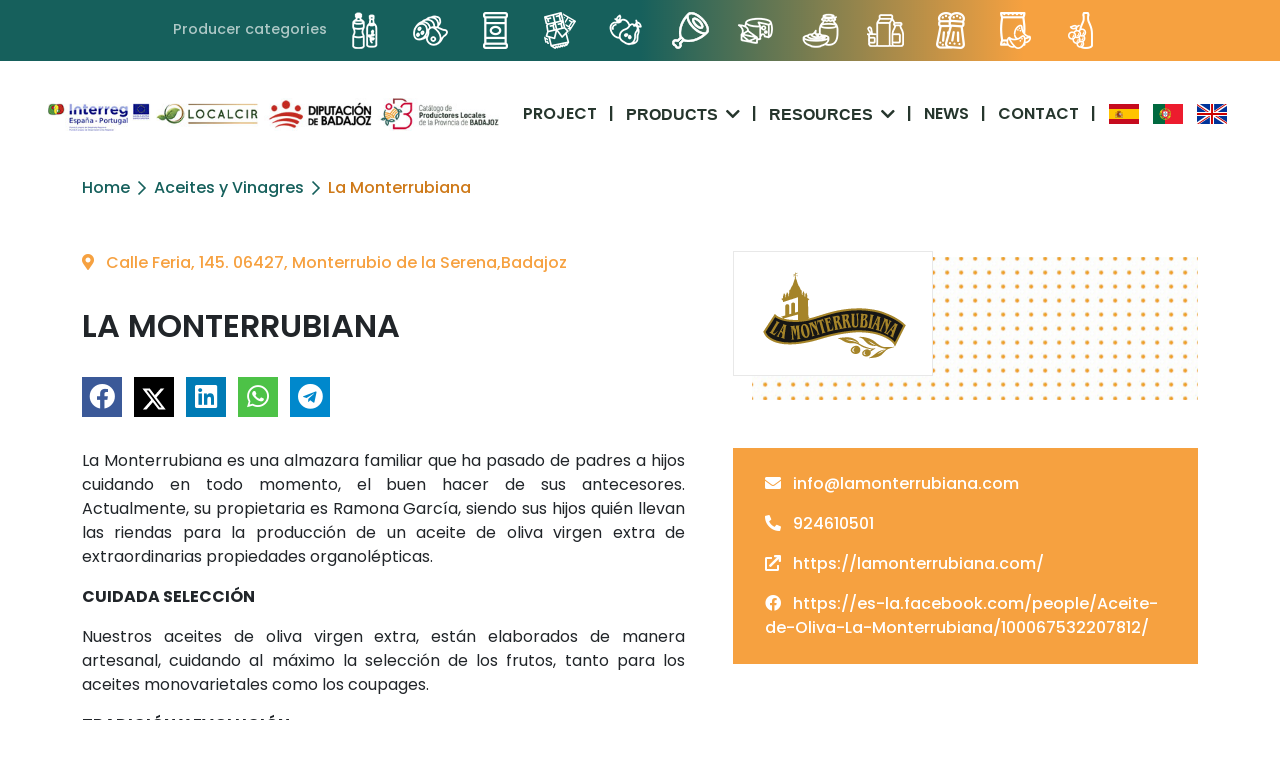

--- FILE ---
content_type: text/html; charset=UTF-8
request_url: https://catalogoproductoslocales.dip-badajoz.es/en/producer/la-monterrubiana
body_size: 8307
content:
<!DOCTYPE html>
<html lang="en" class="h-100">
<head>
    <meta charset="utf-8">
    <meta name="csrf-token" content="Tr3N1ooJJ9Hn1oMAmoruPZcWpzzfyJYUh4KS6qQy">
    <meta name="viewport" content="width=device-width, initial-scale=1, shrink-to-fit=no">
    <meta name="robots" content="index,follow">
    <title>La Monterrubiana - Catálogo de Productores Locales de la Provincia de Badajoz</title>
<meta name="description" content="La Monterrubiana es una almazara familiar que ha pasado de padres a hijos cuidando en todo momento, el buen hacer de sus antecesores. Actualmente...">
<meta name="keywords" content="monterrubiana, almazara, familiar, pasado, padres, hijos, cuidando, todo, momento, buen">
<link rel="canonical" href="https://catalogoproductoslocales.dip-badajoz.es/en/producer/la-monterrubiana">
<link rel="alternate" hreflang="en" href="https://catalogoproductoslocales.dip-badajoz.es/en/producer/la-monterrubiana">
    <meta property="og:type" content="website">
<meta property="og:title" content="La Monterrubiana">
<meta property="og:description" content="La Monterrubiana es una almazara familiar que ha pasado de padres a hijos cuidando en todo momento, el buen hacer de sus antecesores. Actualmente...">
<meta property="og:site_name" content="Catálogo de Productores Locales de la Provincia de Badajoz">
<meta property="og:url" content="https://catalogoproductoslocales.dip-badajoz.es/en/producer/la-monterrubiana">
<meta property="og:image" content="https://catalogoproductoslocales.dip-badajoz.es/storage/app/public/images/2022_09/Y3G9sxhA6kMxqSexgRHnKODi9q2QPUkq00WDzE00.png">

    <meta name="twitter:title" content="La Monterrubiana">
<meta name="twitter:description" content="La Monterrubiana es una almazara familiar que ha pasado de padres a hijos cuidando en todo momento, el buen hacer de sus antecesores. Actualmente...">
<meta name="twitter:site" content="@localcir">
<meta name="twitter:url" content="https://catalogoproductoslocales.dip-badajoz.es/en/producer/la-monterrubiana">
<meta name="twitter:card" content="summary_large_image">
<meta name="twitter:image" content="https://catalogoproductoslocales.dip-badajoz.es/storage/app/public/images/2022_09/Y3G9sxhA6kMxqSexgRHnKODi9q2QPUkq00WDzE00.png">
    <script type="application/ld+json">{"@context":"https://schema.org","@type":"WebSite","name":"La Monterrubiana","description":"La Monterrubiana es una almazara familiar que ha pasado de padres a hijos cuidando en todo momento, el buen hacer de sus antecesores. Actualmente...","url":"https://catalogoproductoslocales.dip-badajoz.es/en/producer/la-monterrubiana","image":"https://catalogoproductoslocales.dip-badajoz.es/storage/app/public/images/2022_09/Y3G9sxhA6kMxqSexgRHnKODi9q2QPUkq00WDzE00.png","sameAs":["https://www.facebook.com/localcir/","https://twitter.com/localcir","https://www.linkedin.com/in/localcir-0597691a2/","https://www.youtube.com/watch?v=sEFVMI7y4Pg"]}</script>
    <!-- Favicons -->
    <link rel="shortcut icon" href="https://catalogoproductoslocales.dip-badajoz.es/public/assets/ico/favicon.ico" type="image/x-icon">
    <link rel="apple-touch-icon" sizes="57x57" href="https://catalogoproductoslocales.dip-badajoz.es/public/assets/ico/apple-touch-icon-57x57.png">
    <link rel="apple-touch-icon" sizes="60x60" href="https://catalogoproductoslocales.dip-badajoz.es/public/assets/ico/apple-touch-icon-60x60.png">
    <link rel="apple-touch-icon" sizes="72x72" href="https://catalogoproductoslocales.dip-badajoz.es/public/assets/ico/apple-touch-icon-72x72.png">
    <link rel="apple-touch-icon" sizes="76x76" href="https://catalogoproductoslocales.dip-badajoz.es/public/assets/ico/apple-touch-icon-76x76.png">
    <link rel="apple-touch-icon" sizes="114x114" href="https://catalogoproductoslocales.dip-badajoz.es/public/assets/ico/apple-touch-icon-114x114.png">
    <link rel="apple-touch-icon" sizes="120x120" href="https://catalogoproductoslocales.dip-badajoz.es/public/assets/ico/apple-touch-icon-120x120.png">
    <link rel="apple-touch-icon" sizes="144x144" href="https://catalogoproductoslocales.dip-badajoz.es/public/assets/ico/apple-touch-icon-144x144.png">
    <link rel="apple-touch-icon" sizes="152x152" href="https://catalogoproductoslocales.dip-badajoz.es/public/assets/ico/apple-touch-icon-152x152.png">
    <link rel="apple-touch-icon" sizes="180x180" href="https://catalogoproductoslocales.dip-badajoz.es/public/assets/ico/apple-touch-icon-180x180.png">
    <link rel="icon" type="image/png" href="https://catalogoproductoslocales.dip-badajoz.es/public/assets/ico/favicon-16x16.png" sizes="16x16">
    <link rel="icon" type="image/png" href="https://catalogoproductoslocales.dip-badajoz.es/public/assets/ico/favicon-32x32.png" sizes="32x32">
    <link rel="icon" type="image/png" href="https://catalogoproductoslocales.dip-badajoz.es/public/assets/ico/favicon-96x96.png" sizes="96x96">
    <link rel="icon" type="image/png" href="https://catalogoproductoslocales.dip-badajoz.es/public/assets/ico/android-chrome-192x192.png" sizes="192x192">
    <meta name="msapplication-square70x70logo" content="https://catalogoproductoslocales.dip-badajoz.es/public/assets/ico/smalltile.png">
    <meta name="msapplication-square150x150logo" content="https://catalogoproductoslocales.dip-badajoz.es/public/assets/ico/mediumtile.png">
    <meta name="msapplication-wide310x150logo" content="https://catalogoproductoslocales.dip-badajoz.es/public/assets/ico/widetile.png">
    <meta name="msapplication-square310x310logo" content="https://catalogoproductoslocales.dip-badajoz.es/public/assets/ico/largetile.png">
    <!-- Custom styles -->
    <link rel="stylesheet" href="https://catalogoproductoslocales.dip-badajoz.es/public/assets/css/app.css?id=6c247f7eb69c837b5d1a96f42b76659c">
    <link rel="stylesheet" href="https://catalogoproductoslocales.dip-badajoz.es/public/vendor/cookie-consent/css/cookie-consent.css">
    </head>
<body>
<header>
    <div class="cabecera-productores">
        <div class="container">
            <div class="row align-items-center">
                <div class="col my-1 text-center">
                    <ul class="list-inline mb-0">
                        <li class="list-inline-item">
                            Producer categories
                        </li>
                                                    <li class="list-inline-item">
                                <a href="https://catalogoproductoslocales.dip-badajoz.es/en/category/aceites-y-vinagres" title="Aceites y Vinagres">
                                                                                                                        <img src="https://catalogoproductoslocales.dip-badajoz.es/storage/app/public/images/2022_09/Db1MNkc3ijHGvvtu4v6O2RM6FqjMCMQ4MHZ3S99p.png" alt="Imagen: Aceites y Vinagres" class="img-fluid">
                                                                                                                <span>Aceites y Vinagres</span>
                                </a>
                            </li>
                                                    <li class="list-inline-item">
                                <a href="https://catalogoproductoslocales.dip-badajoz.es/en/category/carnes-frescas" title="Carnes frescas">
                                                                                                                        <img src="https://catalogoproductoslocales.dip-badajoz.es/storage/app/public/images/2022_09/803vs7XjgOb7hDGGYND4jxpdZbQ3kB3PfE3nYO6K.png" alt="Imagen: Carnes frescas" class="img-fluid">
                                                                                                                <span>Carnes frescas</span>
                                </a>
                            </li>
                                                    <li class="list-inline-item">
                                <a href="https://catalogoproductoslocales.dip-badajoz.es/en/category/conservas-y-encurtidos" title="Conservas y Encurtidos">
                                                                                                                        <img src="https://catalogoproductoslocales.dip-badajoz.es/storage/app/public/images/2022_11/Cq3Kn5PCt7Ag1Im7967T717vYOUZtnjACehwXunf.png" alt="Imagen: Conservas y Encurtidos" class="img-fluid">
                                                                                                                <span>Conservas y Encurtidos</span>
                                </a>
                            </li>
                                                    <li class="list-inline-item">
                                <a href="https://catalogoproductoslocales.dip-badajoz.es/en/category/dulces-turrones-y-chocolates" title="Dulces, Turrones y Chocolates">
                                                                                                                        <img src="https://catalogoproductoslocales.dip-badajoz.es/storage/app/public/images/2022_11/r3r0bYBgLJAYxGCcLiRGQ2xFTYmmLy45DCcMFs4G.png" alt="Imagen: Dulces, Turrones y Chocolates" class="img-fluid">
                                                                                                                <span>Dulces, Turrones y Chocolates</span>
                                </a>
                            </li>
                                                    <li class="list-inline-item">
                                <a href="https://catalogoproductoslocales.dip-badajoz.es/en/category/frutas-arroces-y-hortalizas" title="Frutas, Arroces y Hortalizas">
                                                                                                                        <img src="https://catalogoproductoslocales.dip-badajoz.es/storage/app/public/images/2022_09/C2Jj11Jz4fCzHI1YUAZGsXH7Z29M2ih1eVqOrL5d.png" alt="Imagen: Frutas, Arroces y Hortalizas" class="img-fluid">
                                                                                                                <span>Frutas, Arroces y Hortalizas</span>
                                </a>
                            </li>
                                                    <li class="list-inline-item">
                                <a href="https://catalogoproductoslocales.dip-badajoz.es/en/category/jamones-y-embutidos" title="Jamones y Embutidos">
                                                                                                                        <img src="https://catalogoproductoslocales.dip-badajoz.es/storage/app/public/images/2022_11/QKDTpncXCnEnm2eWBKgIiPINzluGvMNllrchFbL8.png" alt="Imagen: Jamones y Embutidos" class="img-fluid">
                                                                                                                <span>Jamones y Embutidos</span>
                                </a>
                            </li>
                                                    <li class="list-inline-item">
                                <a href="https://catalogoproductoslocales.dip-badajoz.es/en/category/lacteos-y-quesos" title="Lácteos y Quesos">
                                                                                                                        <img src="https://catalogoproductoslocales.dip-badajoz.es/storage/app/public/images/2022_09/EEFYWCQMFvvSpY0ldlsT7cv6mIQUisQPFMoUSR7N.png" alt="Imagen: Lácteos y Quesos" class="img-fluid">
                                                                                                                <span>Lácteos y Quesos</span>
                                </a>
                            </li>
                                                    <li class="list-inline-item">
                                <a href="https://catalogoproductoslocales.dip-badajoz.es/en/category/miel-y-mermeladas" title="Miel y Mermeladas">
                                                                                                                        <img src="https://catalogoproductoslocales.dip-badajoz.es/storage/app/public/images/2022_09/PmAKh9gSxnIeYpKD5KF9NtnCbiggNQ9k0DOWdzYb.png" alt="Imagen: Miel y Mermeladas" class="img-fluid">
                                                                                                                <span>Miel y Mermeladas</span>
                                </a>
                            </li>
                                                    <li class="list-inline-item">
                                <a href="https://catalogoproductoslocales.dip-badajoz.es/en/category/multiproducto" title="Multiproducto">
                                                                                                                        <img src="https://catalogoproductoslocales.dip-badajoz.es/storage/app/public/images/2022_09/NIspo91bXTMvEIqTWluQFNWQp4QnyfyWndTfKgeL.png" alt="Imagen: Multiproducto" class="img-fluid">
                                                                                                                <span>Multiproducto</span>
                                </a>
                            </li>
                                                    <li class="list-inline-item">
                                <a href="https://catalogoproductoslocales.dip-badajoz.es/en/category/pimenton-y-otras-especias" title="Pimentón y Otras Especias">
                                                                                                                        <img src="https://catalogoproductoslocales.dip-badajoz.es/storage/app/public/images/2022_11/72g7FR24dRdWFTpv6zHfY9a07GAgzSYDMvvNr7kw.png" alt="Imagen: Pimentón y Otras Especias" class="img-fluid">
                                                                                                                <span>Pimentón y Otras Especias</span>
                                </a>
                            </li>
                                                    <li class="list-inline-item">
                                <a href="https://catalogoproductoslocales.dip-badajoz.es/en/category/snacks" title="Snacks">
                                                                                                                        <img src="https://catalogoproductoslocales.dip-badajoz.es/storage/app/public/images/2022_11/XL0BSy5IhwZ4EWkaA1SFJmxUTHngFCQmIKtyQWMe.png" alt="Imagen: Snacks" class="img-fluid">
                                                                                                                <span>Snacks</span>
                                </a>
                            </li>
                                                    <li class="list-inline-item">
                                <a href="https://catalogoproductoslocales.dip-badajoz.es/en/category/vinos-cavas-licores-y-otras-bebidas" title="Vinos, Cavas, Licores y Otras Bebidas">
                                                                                                                        <img src="https://catalogoproductoslocales.dip-badajoz.es/storage/app/public/images/2022_11/WDHMuMwic2QIg7rHPHQXjFn1zTUWOh4fgfQOxIvT.png" alt="Imagen: Vinos, Cavas, Licores y Otras Bebidas" class="img-fluid">
                                                                                                                <span>Vinos, Cavas, Licores y Otras Bebidas</span>
                                </a>
                            </li>
                                            </ul>
                </div>
            </div>
        </div>
    </div>

    <div class="cabecera-productores-titulos">
        <div class="container">
            <div class="row justify-content-center align-items-center">
                <div class="col"></div>
            </div>
        </div>
    </div>

    <nav id="navbar_top" class="navbar navbar-expand-xl">
        <div class="container-fluid px-xl-5">
            <a class="navbar-brand" href="https://catalogoproductoslocales.dip-badajoz.es/en" title="Catálogo de Productores Locales de la Provincia de Badajoz">
                <img src="https://catalogoproductoslocales.dip-badajoz.es/public/assets/images/logo-cabecera.jpg" alt="Imagen: Catálogo de Productores Locales de la Provincia de Badajoz" class="img-fluid">
            </a>
            <button class="navbar-toggler" type="button" data-bs-toggle="offcanvas" data-bs-target="#offcanvasNavbar" aria-controls="offcanvasNavbar" aria-label="Navigation">
                <i class="fal fa-bars me-1"></i>
                Menu
            </button>
            <div class="offcanvas offcanvas-end" id="offcanvasNavbar">
                <div class="offcanvas-header pb-0">
                    <h5 class="offcanvas-title" id="offcanvasNavbarLabel">
                        <i class="far fa-bars me-1"></i>
                        Menu
                    </h5>
                    <button type="button" class="btn-close" data-bs-dismiss="offcanvas" aria-label="Close"></button>
                </div>
                <div class="offcanvas-body pt-0">
                    <ul class="navbar-nav ms-xl-auto">
                        <li class="nav-item d-xl-none">&nbsp;</li>
                        <li class="nav-item">
                            <a class="nav-link " href="https://catalogoproductoslocales.dip-badajoz.es/en/project" title="Project">
                                Project
                            </a>
                        </li>
                        <li class="nav-item d-none d-xl-block">
                            <span class="nav-link px-1">|</span>
                        </li>
                        <li class="nav-item dropdown">
                            <a class="nav-link dropdown-toggle" href="#" role="button" data-bs-toggle="dropdown" aria-expanded="false" title="Products">
                                Products
                            </a>
                            <ul class="dropdown-menu animate slideIn">
                                                                    <li>
                                        <a class="dropdown-item" href="https://catalogoproductoslocales.dip-badajoz.es/en/category/aceites-y-vinagres" title="Aceites y Vinagres">
                                            Aceites y Vinagres
                                        </a>
                                    </li>
                                                                    <li>
                                        <a class="dropdown-item" href="https://catalogoproductoslocales.dip-badajoz.es/en/category/carnes-frescas" title="Carnes frescas">
                                            Carnes frescas
                                        </a>
                                    </li>
                                                                    <li>
                                        <a class="dropdown-item" href="https://catalogoproductoslocales.dip-badajoz.es/en/category/conservas-y-encurtidos" title="Conservas y Encurtidos">
                                            Conservas y Encurtidos
                                        </a>
                                    </li>
                                                                    <li>
                                        <a class="dropdown-item" href="https://catalogoproductoslocales.dip-badajoz.es/en/category/dulces-turrones-y-chocolates" title="Dulces, Turrones y Chocolates">
                                            Dulces, Turrones y Chocolates
                                        </a>
                                    </li>
                                                                    <li>
                                        <a class="dropdown-item" href="https://catalogoproductoslocales.dip-badajoz.es/en/category/frutas-arroces-y-hortalizas" title="Frutas, Arroces y Hortalizas">
                                            Frutas, Arroces y Hortalizas
                                        </a>
                                    </li>
                                                                    <li>
                                        <a class="dropdown-item" href="https://catalogoproductoslocales.dip-badajoz.es/en/category/jamones-y-embutidos" title="Jamones y Embutidos">
                                            Jamones y Embutidos
                                        </a>
                                    </li>
                                                                    <li>
                                        <a class="dropdown-item" href="https://catalogoproductoslocales.dip-badajoz.es/en/category/lacteos-y-quesos" title="Lácteos y Quesos">
                                            Lácteos y Quesos
                                        </a>
                                    </li>
                                                                    <li>
                                        <a class="dropdown-item" href="https://catalogoproductoslocales.dip-badajoz.es/en/category/miel-y-mermeladas" title="Miel y Mermeladas">
                                            Miel y Mermeladas
                                        </a>
                                    </li>
                                                                    <li>
                                        <a class="dropdown-item" href="https://catalogoproductoslocales.dip-badajoz.es/en/category/multiproducto" title="Multiproducto">
                                            Multiproducto
                                        </a>
                                    </li>
                                                                    <li>
                                        <a class="dropdown-item" href="https://catalogoproductoslocales.dip-badajoz.es/en/category/pimenton-y-otras-especias" title="Pimentón y Otras Especias">
                                            Pimentón y Otras Especias
                                        </a>
                                    </li>
                                                                    <li>
                                        <a class="dropdown-item" href="https://catalogoproductoslocales.dip-badajoz.es/en/category/snacks" title="Snacks">
                                            Snacks
                                        </a>
                                    </li>
                                                                    <li>
                                        <a class="dropdown-item" href="https://catalogoproductoslocales.dip-badajoz.es/en/category/vinos-cavas-licores-y-otras-bebidas" title="Vinos, Cavas, Licores y Otras Bebidas">
                                            Vinos, Cavas, Licores y Otras Bebidas
                                        </a>
                                    </li>
                                                                <li>
                                    <a class="dropdown-item subproductos" href="https://catalogoproductoslocales.dip-badajoz.es/en/subproducts" title="Subproducts">
                                        Subproducts
                                    </a>
                                </li>
                            </ul>
                        </li>
                        <li class="nav-item d-none d-xl-block">
                            <span class="nav-link px-1">|</span>
                        </li>
                        
                        <li class="nav-item dropdown">
                            <a class="nav-link dropdown-toggle" href="#" role="button" data-bs-toggle="dropdown" aria-expanded="false" title="Resources">
                                Resources
                            </a>
                            <ul class="dropdown-menu animate slideIn">
                                                                    <li>
                                        <a class="dropdown-item"  href="https://catalogoproductoslocales.dip-badajoz.es/en/resource/catalogo-de-productores-pdf"  title="Catálogo de Productores (PDF)">
                                            Catálogo de Productores (PDF)
                                        </a>
                                    </li>
                                                                    <li>
                                        <a class="dropdown-item"  href="https://catalogoproductoslocales.dip-badajoz.es/en/resource/eurocirculo"  title="Eurocirculo">
                                            Eurocirculo
                                        </a>
                                    </li>
                                                                    <li>
                                        <a class="dropdown-item"  href="https://catalogoproductoslocales.dip-badajoz.es/en/resource/buenas-practicas"  title="Buenas prácticas en economía circular">
                                            Buenas prácticas en economía circular
                                        </a>
                                    </li>
                                                                    <li>
                                        <a class="dropdown-item"  href="https://catalogoproductoslocales.dip-badajoz.es/en/resource/espacio-simbiotica"  title="Espacio Simbiótica">
                                            Espacio Simbiótica
                                        </a>
                                    </li>
                                                                    <li>
                                        <a class="dropdown-item"  href="https://catalogoproductoslocales.dip-badajoz.es/en/resource/metodologia-de-itinerarios-verdes"  title="Metodología de Itinerarios Verdes">
                                            Metodología de Itinerarios Verdes
                                        </a>
                                    </li>
                                                                    <li>
                                        <a class="dropdown-item"  href="https://catalogoproductoslocales.dip-badajoz.es/en/resource/herramienta-de-financiacion"  title="Herramienta de financiación">
                                            Herramienta de financiación
                                        </a>
                                    </li>
                                                                <li>
                                    <a class="dropdown-item" href="https://catalogoproductoslocales.dip-badajoz.es/en/initiatives-and-aid" title="Grants and Helps">
                                        Grants and Helps
                                    </a>
                                </li>
                            </ul>
                        </li>
                        <li class="nav-item d-none d-xl-block">
                            <span class="nav-link px-1">|</span>
                        </li>
                        <li class="nav-item">
                            <a class="nav-link " href="https://catalogoproductoslocales.dip-badajoz.es/en/posts" title="News">
                                News
                            </a>
                        </li>
                        <li class="nav-item d-none d-xl-block">
                            <span class="nav-link px-1">|</span>
                        </li>
                        <li class="nav-item">
                            <a class="nav-link " href="https://catalogoproductoslocales.dip-badajoz.es/en/contact" title="Contact">
                                Contact
                            </a>
                        </li>
                        <li class="nav-item d-none d-xl-block">
                            <span class="nav-link px-1">|</span>
                        </li>
                                                    <li class="nav-item">
                                <a class="nav-link py-1 pe-0" href="https://catalogoproductoslocales.dip-badajoz.es/es" title="Castellano">
                                    <img src="https://catalogoproductoslocales.dip-badajoz.es/public/assets/images/es_icon.webp" alt="Imagen: Castellano" class="me-1">
                                    <span class="d-xl-none">Castellano</span>
                                </a>
                            </li>
                                                    <li class="nav-item">
                                <a class="nav-link py-1 pe-0" href="https://catalogoproductoslocales.dip-badajoz.es/pt" title="Português">
                                    <img src="https://catalogoproductoslocales.dip-badajoz.es/public/assets/images/pt_icon.webp" alt="Imagen: Português" class="me-1">
                                    <span class="d-xl-none">Português</span>
                                </a>
                            </li>
                                                    <li class="nav-item">
                                <a class="nav-link py-1 pe-0" href="https://catalogoproductoslocales.dip-badajoz.es/en" title="English">
                                    <img src="https://catalogoproductoslocales.dip-badajoz.es/public/assets/images/en_icon.webp" alt="Imagen: English" class="me-1">
                                    <span class="d-xl-none">English</span>
                                </a>
                            </li>
                                            </ul>
                </div>
            </div>
        </div>
    </nav>
</header>

<!-- Begin page content -->
<main class="flex-shrink-0 mt-3 mb-5">
        <section>
        <div class="container ficha-productor mb-5">
            <div class="row">
                <div class="col-12 mt-3 mb-5">
                    <nav aria-label="breadcrumb">
    <ol class="breadcrumb breadcrumb-icon-1 mb-5">
        <li class="breadcrumb-item">
            <a href="https://catalogoproductoslocales.dip-badajoz.es/en" title="Home">
                Home
            </a>
        </li>
        <li class="breadcrumb-item">
        <a href="https://catalogoproductoslocales.dip-badajoz.es/en/category/aceites-y-vinagres" title="Aceites y Vinagres">
            Aceites y Vinagres
        </a>
    </li>
                                                                                <li class="breadcrumb-item active" aria-current="page">
        La Monterrubiana
    </li>
    </ol>
</nav>
                    
                    <div class="d-block d-lg-none">
                                                    <p class="direccion">
                                <i class="fas fa-map-marker-alt me-2"></i>
                                Calle Feria, 145. 06427, Monterrubio de la Serena,Badajoz
                            </p>
                                                <h1>
                            La Monterrubiana
                        </h1>
                    </div>
                    
                    <div class="col-12 col-lg-5 ms-lg-5 mb-5 float-end">
                                                                                    <div class="imagen-principal">
                                    <a href="https://catalogoproductoslocales.dip-badajoz.es/storage/app/public/images/2022_09/Y3G9sxhA6kMxqSexgRHnKODi9q2QPUkq00WDzE00.png" title="descarga.png" data-fancybox="gallery">
                                        <img src="https://catalogoproductoslocales.dip-badajoz.es/storage/app/public/images/2022_09/800_Y3G9sxhA6kMxqSexgRHnKODi9q2QPUkq00WDzE00.png" alt="Imagen: descarga.png" class="img-fluid">
                                    </a>
                                    <div class="fondo"></div>
                                </div>
                                                                                <div class="tabla-info mt-5">
                                                            <p>
                                    <a href="mailto:info@lamonterrubiana.com" title="info@lamonterrubiana.com" class="d-block">
                                        <i class="fas fa-envelope me-2"></i>
                                        info@lamonterrubiana.com
                                    </a>
                                </p>
                                                                                        <p>
                                    <i class="fas fa-phone-alt me-2"></i>
                                    924610501
                                </p>
                                                                                        <p>
                                    <a href="https://lamonterrubiana.com/" target="_blank" rel="noopener noreferrer" class="d-block" title="La Monterrubiana">
                                        <i class="fas fa-external-link me-2"></i>
                                        https://lamonterrubiana.com/
                                    </a>
                                </p>
                                                                                        <p>
                                    <a href="https://es-la.facebook.com/people/Aceite-de-Oliva-La-Monterrubiana/100067532207812/" target="_blank" rel="noopener noreferrer" class="d-block" title="Facebook">
                                        <i class="fab fa-facebook me-2"></i>
                                        https://es-la.facebook.com/people/Aceite-de-Oliva-La-Monterrubiana/100067532207812/
                                    </a>
                                </p>
                                                                                                                                        </div>
                    </div>
                    
                    <div class="d-none d-lg-block">
                                                    <p class="direccion">
                                <i class="fas fa-map-marker-alt me-2"></i>
                                Calle Feria, 145. 06427, Monterrubio de la Serena,Badajoz
                            </p>
                                                <h1>
                            La Monterrubiana
                        </h1>
                    </div>
                    <div class="text-justify mb-5">
                        <ul class="compartir">
            <li>
            <a href="https://www.facebook.com/sharer/sharer.php?u=https://catalogoproductoslocales.dip-badajoz.es/en/producer/la-monterrubiana" class="social-button facebook" title="Facebook" target="_blank" rel="noopener noreferrer">
                                    <i class="fab fa-facebook"></i>
                            </a>
        </li>
            <li>
            <a href="https://twitter.com/intent/tweet?text=La+Monterrubiana&amp;url=https://catalogoproductoslocales.dip-badajoz.es/en/producer/la-monterrubiana" class="social-button twitter" title="X (Twitter)" target="_blank" rel="noopener noreferrer">
                                    <svg xmlns="http://www.w3.org/2000/svg" height="1em" viewBox="0 0 512 512"><!--! Font Awesome Free 6.4.2 by @fontawesome - https://fontawesome.com License - https://fontawesome.com/license (Commercial License) Copyright 2023 Fonticons, Inc. --><path d="M389.2 48h70.6L305.6 224.2 487 464H345L233.7 318.6 106.5 464H35.8L200.7 275.5 26.8 48H172.4L272.9 180.9 389.2 48zM364.4 421.8h39.1L151.1 88h-42L364.4 421.8z" fill="#ffffff"/></svg>
                            </a>
        </li>
            <li>
            <a href="https://www.linkedin.com/sharing/share-offsite?mini=true&amp;url=https://catalogoproductoslocales.dip-badajoz.es/en/producer/la-monterrubiana&amp;title=La+Monterrubiana&amp;summary=" class="social-button linkedin" title="Linkedin" target="_blank" rel="noopener noreferrer">
                                    <i class="fab fa-linkedin"></i>
                            </a>
        </li>
            <li>
            <a href="https://wa.me/?text=https://catalogoproductoslocales.dip-badajoz.es/en/producer/la-monterrubiana" class="social-button whatsapp" title="Whatsapp" target="_blank" rel="noopener noreferrer">
                                    <i class="fab fa-whatsapp"></i>
                            </a>
        </li>
            <li>
            <a href="https://telegram.me/share/url?url=https://catalogoproductoslocales.dip-badajoz.es/en/producer/la-monterrubiana&amp;text=La+Monterrubiana" class="social-button telegram" title="Telegram" target="_blank" rel="noopener noreferrer">
                                    <i class="fab fa-telegram"></i>
                            </a>
        </li>
    </ul>
                        <p>La Monterrubiana es una almazara familiar que ha pasado de padres a hijos cuidando en todo momento, el buen hacer de sus antecesores. Actualmente, su propietaria es Ramona Garc&iacute;a, siendo sus hijos qui&eacute;n llevan las riendas para la producci&oacute;n de un aceite de oliva virgen extra de extraordinarias propiedades organol&eacute;pticas.</p>
                        <p><strong>CUIDADA SELECCI&Oacute;N</strong></p>

<p>Nuestros aceites de oliva virgen extra, est&aacute;n elaborados de manera artesanal, cuidando al m&aacute;ximo la selecci&oacute;n de los frutos, tanto para los aceites monovarietales como los coupages.</p>

<p><strong>TRADICI&Oacute;N Y EVOLUCI&Oacute;N</strong></p>

<p>En 1989 modernizamos las instalaciones sustituyendo el molino de empiedro y la prensa de capachos por un sistema continuo de producci&oacute;n y un patio de limpieza de aceitunas. Desde entonces se han realizado m&uacute;ltiples inversiones para garantizar un producto de alt&iacute;sima calidad.</p>
                    </div>
                                            <p class="mt-5">
                            <a href="https://lamonterrubiana.com/" target="_blank" rel="noopener noreferrer" class="btn btn-custom btn-success btn-text-slide" title="La Monterrubiana">
                                <i class="far fa-external-link me-4 icon-slide move-left"></i>
                                Ir a la web
                            </a>
                        </p>
                                    </div>
                
                                
                <div class="col-12">
                                                            <div class="row justify-content-center galeria mb-5">
                    <div class="col-12 col-sm-6 col-lg-4 col-xl-3 g-1 foto">
                <a href="https://catalogoproductoslocales.dip-badajoz.es/storage/app/public/images/2022_11/rTXn4Bq8aHCZziPYhMwzHZpwQEDLJcYLJWWQq0eZ.jpg" title="127440842_193741042287268_9052627671646190903_n.jpg" data-fancybox="gallery">
                    <img src="https://catalogoproductoslocales.dip-badajoz.es/storage/app/public/images/2022_11/800_rTXn4Bq8aHCZziPYhMwzHZpwQEDLJcYLJWWQq0eZ.jpg" alt="Imagen: 127440842_193741042287268_9052627671646190903_n.jpg" class="d-block">
                    <span class="fondo"></span>
                    <span class="zoom">
                        <i class="fal fa-search-plus"></i>
                    </span>
                </a>
            </div>
                    <div class="col-12 col-sm-6 col-lg-4 col-xl-3 g-1 foto">
                <a href="https://catalogoproductoslocales.dip-badajoz.es/storage/app/public/images/2022_11/71oOmrtG2CUMIr5Mi4VYgerllC6vNZhM8JTJo9N0.jpg" title="201831890_319252643069440_4951123926220682928_n.jpg" data-fancybox="gallery">
                    <img src="https://catalogoproductoslocales.dip-badajoz.es/storage/app/public/images/2022_11/800_71oOmrtG2CUMIr5Mi4VYgerllC6vNZhM8JTJo9N0.jpg" alt="Imagen: 201831890_319252643069440_4951123926220682928_n.jpg" class="d-block">
                    <span class="fondo"></span>
                    <span class="zoom">
                        <i class="fal fa-search-plus"></i>
                    </span>
                </a>
            </div>
            </div>
                                    </div>
            </div>
        </div>
        
        <div class="container-fluid gx-0 ficha-productor mt-5">
            <div id="mapCanvas" class="mapa border bg-light"></div>
        </div>
        
        <div class="container ficha-productor my-5">
            <div class="row">
                <div class="col-12 text-center">
                    <a href="https://catalogoproductoslocales.dip-badajoz.es" title="Back" class="btn btn-custom btn-outline-secondary btn-text-slide">
        <i class="fas fa-arrow-left me-3 icon-slide move-left"></i>
        Back
    </a>
                </div>
            </div>
        </div>
    </section>
</main>

<footer class="footer">
    <div class="fondo"></div>
    <div class="container">
        <div class="row">
            <div class="col py-5 text-center logos">
                
                <div class="row justify-content-center align-items-center">
                    <div class="col mb-5">
                        <img src="https://catalogoproductoslocales.dip-badajoz.es/public/assets/images/logo-cabecera.jpg" alt="Catálogo de Productores Locales de la Provincia de Badajoz" title="Catálogo de Productores Locales de la Provincia de Badajoz" class="img-fluid">
                    </div>
                </div>
                <div class="row justify-content-center align-items-center">
                    <div class="col-12 mb-4">
                        <img src="https://catalogoproductoslocales.dip-badajoz.es/public/assets/images/logo-ods.jpg" alt="Objetivos de Desarrollo Sostenible" title="Objetivos de Desarrollo Sostenible" class="img-fluid">
                    </div>
                </div>
                <div class="row justify-content-center mt-3">
                    <div class="col redes-sociales">
                                                    <a href="https://www.facebook.com/localcir/" title="Facebook" target="_blank" rel="noopener noreferrer" class="facebook">
                                <i class="fab fa-facebook-f"></i>
                            </a>
                                                                            <a href="https://twitter.com/localcir" title="X (Twitter)" target="_blank" rel="noopener noreferrer" class="twitter">
                                <svg xmlns="http://www.w3.org/2000/svg" height="1em" viewBox="0 0 512 512"><!--! Font Awesome Free 6.4.2 by @fontawesome - https://fontawesome.com License - https://fontawesome.com/license (Commercial License) Copyright 2023 Fonticons, Inc. --><path d="M389.2 48h70.6L305.6 224.2 487 464H345L233.7 318.6 106.5 464H35.8L200.7 275.5 26.8 48H172.4L272.9 180.9 389.2 48zM364.4 421.8h39.1L151.1 88h-42L364.4 421.8z" fill="#ffffff"/></svg>
                            </a>
                                                                                                    <a href="https://www.linkedin.com/in/localcir-0597691a2/" title="Linkedin" target="_blank" rel="noopener noreferrer" class="linkedin">
                                <i class="fab fa-linkedin-in"></i>
                            </a>
                                                                            <a href="https://www.youtube.com/watch?v=sEFVMI7y4Pg" title="Youtube" target="_blank" rel="noopener noreferrer" class="youtube">
                                <i class="fab fa-youtube"></i>
                            </a>
                                            </div>
                </div>
            </div>
        </div>
    </div>
    <div class="aviso">
        <div class="container">
            <div class="row">
                <div class="col py-5 text-center">
                    <p>This website has been co-financed by the European Regional Development Fund (ERDF) through the INTERREG V-A ESPAÑA PORTUGAL (POCTEP) 2014-2020 program. Opinions are the sole responsibility of the author who issues them</p>
                    <div class="mt-4 text-center">
                        <a href="https://validator.w3.org/check/referer" class="d-inline-block mx-1" title="Valid HTML5!" onclick="window.open(this.href);return false;">
                            <img src="https://catalogoproductoslocales.dip-badajoz.es/public/assets/images/html5-1color-white40.webp" alt="Imagen: Valid HTML5!">
                        </a>
                        <a href="https://www.w3.org/TR/WCAG20/" class="d-inline-block mx-1" title="Nivel Doble-A de Conformidad con las Directrices de Accesibilidad" onclick="window.open(this.href);return false;">
                            <img src="https://catalogoproductoslocales.dip-badajoz.es/public/assets/images/w3c-wai.webp" alt="Imagen: Nivel Doble-A">
                        </a>
                    </div>
                </div>
            </div>
        </div>
    </div>
    <div class="copyright">
        <div class="container">
            <div class="row">
                <div class="col py-3 text-center">
                    <ul class="list-inline mb-0">
                        <li class="list-inline-item">
                            localcir.eu &copy; 2026
                        </li>
                        <li class="list-inline-item d-none d-md-inline-block">|</li>
                        <li class="list-inline-item">
                            <a href="https://catalogoproductoslocales.dip-badajoz.es/en/legal-notice" title="Legal notice">
                                Legal notice
                            </a>
                        </li>
                        <li class="list-inline-item d-none d-md-inline-block">|</li>
                        <li class="list-inline-item">
                            <a href="https://catalogoproductoslocales.dip-badajoz.es/en/privacy-policy" title="Privacy policy">
                                Privacy policy
                            </a>
                        </li>
                        <li class="list-inline-item d-none d-md-inline-block">|</li>
                        <li class="list-inline-item">
                            <a href="https://catalogoproductoslocales.dip-badajoz.es/en/cookies-privacy" title="Cookies policy">
                                Cookies policy
                            </a>
                        </li>
                        <li class="list-inline-item d-none d-md-inline-block">|</li>
                        <li class="list-inline-item">
                            <a href="https://catalogoproductoslocales.dip-badajoz.es/en/sitemap" title="Sitemap">
                                Sitemap
                            </a>
                        </li>
                        
                    </ul>
                </div>
            </div>
        </div>
    </div>
</footer>

<a href="#" class="scroll-to-top" title="Top" data-bs-toggle="tooltip" data-bs-placement="top">
    <i class="fas fa-arrow-up"></i>
</a>

<script>
    const pageLanguage = 'en';
</script>
<script src="https://catalogoproductoslocales.dip-badajoz.es/public/assets/js/app.js?id=8a3e96877c3e12d62f31ae3033b14f49"></script>
    <link rel="stylesheet" href="https://catalogoproductoslocales.dip-badajoz.es/public/assets/vendor/leaflet/leaflet.css">
<script src="https://catalogoproductoslocales.dip-badajoz.es/public/assets/vendor/leaflet/leaflet.js"></script>
<script>
    let map = L.map("mapCanvas", {scrollWheelZoom: false}).setView([38.5901111, -5.436333333333334], 9);
    L.tileLayer("https://tile.openstreetmap.org/{z}/{x}/{y}.png", {
        attribution: '&copy; <a href="https://www.openstreetmap.org/copyright">OpenStreetMap</a> contributors',
    }).addTo(map);
    const customIcon = L.icon({
        iconUrl: 'https://catalogoproductoslocales.dip-badajoz.es/public/assets/images/marker_map_icon.png',
        iconSize: [48, 48], // size of the icon
        iconAnchor: [24, 48], // point of the icon which will correspond to marker's location
        popupAnchor:  [0, -40] // point from which the popup should open relative to the iconAnchor
    });
    L.marker([38.5901111, -5.436333333333334], {icon: customIcon}).addTo(map);
</script>
<div role="dialog" aria-labelledby="lcc-modal-alert-label" aria-describedby="lcc-modal-alert-desc" aria-modal="true"
     class="lcc-modal lcc-modal--alert js-lcc-modal js-lcc-modal-alert" style="display: none;"
     data-cookie-key="__cookie_consent"
     data-cookie-value-analytics="2"
     data-cookie-value-marketing="3"
     data-cookie-value-both="true"
     data-cookie-value-none="false"
     data-cookie-expiration-days="365"
     data-gtm-event="cookie_refresh"
     data-ignored-paths="/panel-localcir*,/es/politica-de-cookies,/pt/politica-de-cookies,/en/cookies-privacy"
     data-session-domain=""
>
    <div class="lcc-modal__content">
        <h2 id="lcc-modal-alert-label" class="lcc-modal__title">
            This website uses cookies        </h2>
        <p id="lcc-modal-alert-desc" class="lcc-text">
            By choosing "Accept all cookies" you agree to the use of cookies to help us provide you with a better user experience and to analyse website usage. By clicking "Adjust your preferences" you can choose which cookies to allow. Only the essential cookies are necessary for the proper functioning of our website and cannot be refused
        </p>
    </div>
    <div class="lcc-modal__actions">
        <button type="button" class="lcc-button js-lcc-accept">
            Accept all cookies        </button>
        <button type="button" class="lcc-button js-lcc-essentials">
            Accept only necessary cookies        </button>
        <button type="button" class="lcc-button lcc-button--ghost js-lcc-settings-toggle">
            Adjust your preferences        </button>
    </div>
</div>

<div role="dialog" aria-labelledby="lcc-modal-settings-label" aria-describedby="lcc-modal-settings-desc"
     aria-modal="true" class="lcc-modal lcc-modal--settings js-lcc-modal js-lcc-modal-settings" style="display: none;">
    <button class="lcc-modal__close js-lcc-settings-toggle" type="button">
        <span class="lcc-u-sr-only">
            Close        </span>
        &times;
    </button>
    <div class="lcc-modal__content">
        <div class="lcc-modal__content">
            <h2 id="lcc-modal-settings-label" class="lcc-modal__title">
                Cookie settings            </h2>
            <p id="lcc-modal-settings-desc" class="lcc-text">
                Our website stores four types of cookies. At any time you can choose which cookies you accept and which you refuse. You can read more about what cookies are and what types of cookies we store in our  <a href="/en/cookies-privacy" target="_blank" class="underline hover:no-underline">Cookie Policy</a>.
            </p>
            <div class="lcc-modal__section lcc-u-text-center">
                <button type="button" class="lcc-button js-lcc-accept">
                    Accept all cookies                </button>
            </div>
            <div class="lcc-modal__section">
                <label for="lcc-checkbox-essential" class="lcc-label">
                    <input type="checkbox" id="lcc-checkbox-essential" disabled="disabled" checked="checked">
                    <span>Essential cookies</span>
                </label>
                <p class="lcc-text">
                    are necessary for technical reasons. Without them, this website may not function properly.                </p>
            </div>
            <div class="lcc-modal__section">
                <label for="lcc-checkbox-functional" class="lcc-label">
                    <input type="checkbox" id="lcc-checkbox-functional" disabled="disabled" checked="checked">
                    <span>Functional cookies</span>
                </label>
                <p class="lcc-text">
                    are necessary for specific functionality on the website. Without them, some features may be disabled.                </p>
            </div>
            <div class="lcc-modal__section">
                <label for="lcc-checkbox-analytics" class="lcc-label">
                    <input type="checkbox" id="lcc-checkbox-analytics">
                    <span>Analytical cookies</span>
                </label>
                <p class="lcc-text">
                    allow us to analyse website use and to improve the visitor's experience.                </p>
            </div>
            <div class="lcc-modal__section">
                <label for="lcc-checkbox-marketing" class="lcc-label">
                    <input type="checkbox" id="lcc-checkbox-marketing">
                    <span>Marketing cookies</span>
                </label>
                <p class="lcc-text">
                    allow us to personalise your experience and to send you relevant content and offers, on this website and other websites.                </p>
            </div>
        </div>
    </div>
    <div class="lcc-modal__actions lcc-modal__actions-center">
        <button type="button" class="lcc-button js-lcc-settings-save">
            Save my selection        </button>
    </div>
</div>

<div class="lcc-backdrop js-lcc-backdrop" style="display: none;"></div>
<script type="text/javascript" src="https://catalogoproductoslocales.dip-badajoz.es/public/vendor/cookie-consent/js/cookie-consent.js"></script>
</body>
</html>


--- FILE ---
content_type: application/javascript
request_url: https://catalogoproductoslocales.dip-badajoz.es/public/assets/js/app.js?id=8a3e96877c3e12d62f31ae3033b14f49
body_size: 149964
content:
/*! For license information please see app.js.LICENSE.txt */
(()=>{var e={1744:()=>{!function(e,t,i){"use strict";function n(e,t){var n,o,r,a=[],s=0;e&&e.isDefaultPrevented()||(e.preventDefault(),t=t||{},e&&e.data&&(t=f(e.data.options,t)),n=t.$target||i(e.currentTarget).trigger("blur"),(r=i.fancybox.getInstance())&&r.$trigger&&r.$trigger.is(n)||(t.selector?a=i(t.selector):(o=n.attr("data-fancybox")||"")?a=(a=e.data?e.data.items:[]).length?a.filter('[data-fancybox="'+o+'"]'):i('[data-fancybox="'+o+'"]'):a=[n],(s=i(a).index(n))<0&&(s=0),(r=i.fancybox.open(a,t,s)).$trigger=n))}if(e.console=e.console||{info:function(e){}},i){if(i.fn.fancybox)return void console.info("fancyBox already initialized");var o={closeExisting:!1,loop:!1,gutter:50,keyboard:!0,preventCaptionOverlap:!0,arrows:!0,infobar:!0,smallBtn:"auto",toolbar:"auto",buttons:["zoom","slideShow","thumbs","close"],idleTime:3,protect:!1,modal:!1,image:{preload:!1},ajax:{settings:{data:{fancybox:!0}}},iframe:{tpl:'<iframe id="fancybox-frame{rnd}" name="fancybox-frame{rnd}" class="fancybox-iframe" allowfullscreen="allowfullscreen" allow="autoplay; fullscreen" src=""></iframe>',preload:!0,css:{},attr:{scrolling:"auto"}},video:{tpl:'<video class="fancybox-video" controls controlsList="nodownload" poster="{{poster}}"><source src="{{src}}" type="{{format}}" />Sorry, your browser doesn\'t support embedded videos, <a href="{{src}}">download</a> and watch with your favorite video player!</video>',format:"",autoStart:!0},defaultType:"image",animationEffect:"zoom",animationDuration:366,zoomOpacity:"auto",transitionEffect:"fade",transitionDuration:366,slideClass:"",baseClass:"",baseTpl:'<div class="fancybox-container" role="dialog" tabindex="-1"><div class="fancybox-bg"></div><div class="fancybox-inner"><div class="fancybox-infobar"><span data-fancybox-index></span>&nbsp;/&nbsp;<span data-fancybox-count></span></div><div class="fancybox-toolbar">{{buttons}}</div><div class="fancybox-navigation">{{arrows}}</div><div class="fancybox-stage"></div><div class="fancybox-caption"><div class="fancybox-caption__body"></div></div></div></div>',spinnerTpl:'<div class="fancybox-loading"></div>',errorTpl:'<div class="fancybox-error"><p>{{ERROR}}</p></div>',btnTpl:{download:'<a download data-fancybox-download class="fancybox-button fancybox-button--download" title="{{DOWNLOAD}}" href="javascript:;"><svg xmlns="http://www.w3.org/2000/svg" viewBox="0 0 24 24"><path d="M18.62 17.09V19H5.38v-1.91zm-2.97-6.96L17 11.45l-5 4.87-5-4.87 1.36-1.32 2.68 2.64V5h1.92v7.77z"/></svg></a>',zoom:'<button data-fancybox-zoom class="fancybox-button fancybox-button--zoom" title="{{ZOOM}}"><svg xmlns="http://www.w3.org/2000/svg" viewBox="0 0 24 24"><path d="M18.7 17.3l-3-3a5.9 5.9 0 0 0-.6-7.6 5.9 5.9 0 0 0-8.4 0 5.9 5.9 0 0 0 0 8.4 5.9 5.9 0 0 0 7.7.7l3 3a1 1 0 0 0 1.3 0c.4-.5.4-1 0-1.5zM8.1 13.8a4 4 0 0 1 0-5.7 4 4 0 0 1 5.7 0 4 4 0 0 1 0 5.7 4 4 0 0 1-5.7 0z"/></svg></button>',close:'<button data-fancybox-close class="fancybox-button fancybox-button--close" title="{{CLOSE}}"><svg xmlns="http://www.w3.org/2000/svg" viewBox="0 0 24 24"><path d="M12 10.6L6.6 5.2 5.2 6.6l5.4 5.4-5.4 5.4 1.4 1.4 5.4-5.4 5.4 5.4 1.4-1.4-5.4-5.4 5.4-5.4-1.4-1.4-5.4 5.4z"/></svg></button>',arrowLeft:'<button data-fancybox-prev class="fancybox-button fancybox-button--arrow_left" title="{{PREV}}"><div><svg xmlns="http://www.w3.org/2000/svg" viewBox="0 0 24 24"><path d="M11.28 15.7l-1.34 1.37L5 12l4.94-5.07 1.34 1.38-2.68 2.72H19v1.94H8.6z"/></svg></div></button>',arrowRight:'<button data-fancybox-next class="fancybox-button fancybox-button--arrow_right" title="{{NEXT}}"><div><svg xmlns="http://www.w3.org/2000/svg" viewBox="0 0 24 24"><path d="M15.4 12.97l-2.68 2.72 1.34 1.38L19 12l-4.94-5.07-1.34 1.38 2.68 2.72H5v1.94z"/></svg></div></button>',smallBtn:'<button type="button" data-fancybox-close class="fancybox-button fancybox-close-small" title="{{CLOSE}}"><svg xmlns="http://www.w3.org/2000/svg" version="1" viewBox="0 0 24 24"><path d="M13 12l5-5-1-1-5 5-5-5-1 1 5 5-5 5 1 1 5-5 5 5 1-1z"/></svg></button>'},parentEl:"body",hideScrollbar:!0,autoFocus:!0,backFocus:!0,trapFocus:!0,fullScreen:{autoStart:!1},touch:{vertical:!0,momentum:!0},hash:null,media:{},slideShow:{autoStart:!1,speed:3e3},thumbs:{autoStart:!1,hideOnClose:!0,parentEl:".fancybox-container",axis:"y"},wheel:"auto",onInit:i.noop,beforeLoad:i.noop,afterLoad:i.noop,beforeShow:i.noop,afterShow:i.noop,beforeClose:i.noop,afterClose:i.noop,onActivate:i.noop,onDeactivate:i.noop,clickContent:function(e,t){return"image"===e.type&&"zoom"},clickSlide:"close",clickOutside:"close",dblclickContent:!1,dblclickSlide:!1,dblclickOutside:!1,mobile:{preventCaptionOverlap:!1,idleTime:!1,clickContent:function(e,t){return"image"===e.type&&"toggleControls"},clickSlide:function(e,t){return"image"===e.type?"toggleControls":"close"},dblclickContent:function(e,t){return"image"===e.type&&"zoom"},dblclickSlide:function(e,t){return"image"===e.type&&"zoom"}},lang:"en",i18n:{en:{CLOSE:"Close",NEXT:"Next",PREV:"Previous",ERROR:"The requested content cannot be loaded. <br/> Please try again later.",PLAY_START:"Start slideshow",PLAY_STOP:"Pause slideshow",FULL_SCREEN:"Full screen",THUMBS:"Thumbnails",DOWNLOAD:"Download",SHARE:"Share",ZOOM:"Zoom"},de:{CLOSE:"Schlie&szlig;en",NEXT:"Weiter",PREV:"Zur&uuml;ck",ERROR:"Die angeforderten Daten konnten nicht geladen werden. <br/> Bitte versuchen Sie es sp&auml;ter nochmal.",PLAY_START:"Diaschau starten",PLAY_STOP:"Diaschau beenden",FULL_SCREEN:"Vollbild",THUMBS:"Vorschaubilder",DOWNLOAD:"Herunterladen",SHARE:"Teilen",ZOOM:"Vergr&ouml;&szlig;ern"}}},r=i(e),a=i(t),s=0,l=e.requestAnimationFrame||e.webkitRequestAnimationFrame||e.mozRequestAnimationFrame||e.oRequestAnimationFrame||function(t){return e.setTimeout(t,1e3/60)},c=e.cancelAnimationFrame||e.webkitCancelAnimationFrame||e.mozCancelAnimationFrame||e.oCancelAnimationFrame||function(t){e.clearTimeout(t)},u=function(){var e,i=t.createElement("fakeelement"),n={transition:"transitionend",OTransition:"oTransitionEnd",MozTransition:"transitionend",WebkitTransition:"webkitTransitionEnd"};for(e in n)if(void 0!==i.style[e])return n[e];return"transitionend"}(),d=function(e){return e&&e.length&&e[0].offsetHeight},f=function(e,t){var n=i.extend(!0,{},e,t);return i.each(t,(function(e,t){i.isArray(t)&&(n[e]=t)})),n},h=function(e){var n,o;return!(!e||e.ownerDocument!==t)&&(i(".fancybox-container").css("pointer-events","none"),n={x:e.getBoundingClientRect().left+e.offsetWidth/2,y:e.getBoundingClientRect().top+e.offsetHeight/2},o=t.elementFromPoint(n.x,n.y)===e,i(".fancybox-container").css("pointer-events",""),o)},p=function(e,t,n){var o=this;o.opts=f({index:n},i.fancybox.defaults),i.isPlainObject(t)&&(o.opts=f(o.opts,t)),i.fancybox.isMobile&&(o.opts=f(o.opts,o.opts.mobile)),o.id=o.opts.id||++s,o.currIndex=parseInt(o.opts.index,10)||0,o.prevIndex=null,o.prevPos=null,o.currPos=0,o.firstRun=!0,o.group=[],o.slides={},o.addContent(e),o.group.length&&o.init()};i.extend(p.prototype,{init:function(){var n,o,r=this,a=r.group[r.currIndex].opts;a.closeExisting&&i.fancybox.close(!0),i("body").addClass("fancybox-active"),!i.fancybox.getInstance()&&!1!==a.hideScrollbar&&!i.fancybox.isMobile&&t.body.scrollHeight>e.innerHeight&&(i("head").append('<style id="fancybox-style-noscroll" type="text/css">.compensate-for-scrollbar{margin-right:'+(e.innerWidth-t.documentElement.clientWidth)+"px;}</style>"),i("body").addClass("compensate-for-scrollbar")),o="",i.each(a.buttons,(function(e,t){o+=a.btnTpl[t]||""})),n=i(r.translate(r,a.baseTpl.replace("{{buttons}}",o).replace("{{arrows}}",a.btnTpl.arrowLeft+a.btnTpl.arrowRight))).attr("id","fancybox-container-"+r.id).addClass(a.baseClass).data("FancyBox",r).appendTo(a.parentEl),r.$refs={container:n},["bg","inner","infobar","toolbar","stage","caption","navigation"].forEach((function(e){r.$refs[e]=n.find(".fancybox-"+e)})),r.trigger("onInit"),r.activate(),r.jumpTo(r.currIndex)},translate:function(e,t){var i=e.opts.i18n[e.opts.lang]||e.opts.i18n.en;return t.replace(/\{\{(\w+)\}\}/g,(function(e,t){return void 0===i[t]?e:i[t]}))},addContent:function(e){var t,n=this,o=i.makeArray(e);i.each(o,(function(e,t){var o,r,a,s,l,c={},u={};i.isPlainObject(t)?(c=t,u=t.opts||t):"object"===i.type(t)&&i(t).length?(u=(o=i(t)).data()||{},(u=i.extend(!0,{},u,u.options)).$orig=o,c.src=n.opts.src||u.src||o.attr("href"),c.type||c.src||(c.type="inline",c.src=t)):c={type:"html",src:t+""},c.opts=i.extend(!0,{},n.opts,u),i.isArray(u.buttons)&&(c.opts.buttons=u.buttons),i.fancybox.isMobile&&c.opts.mobile&&(c.opts=f(c.opts,c.opts.mobile)),r=c.type||c.opts.type,s=c.src||"",!r&&s&&((a=s.match(/\.(mp4|mov|ogv|webm)((\?|#).*)?$/i))?(r="video",c.opts.video.format||(c.opts.video.format="video/"+("ogv"===a[1]?"ogg":a[1]))):s.match(/(^data:image\/[a-z0-9+\/=]*,)|(\.(jp(e|g|eg)|gif|png|bmp|webp|svg|ico)((\?|#).*)?$)/i)?r="image":s.match(/\.(pdf)((\?|#).*)?$/i)?(r="iframe",c=i.extend(!0,c,{contentType:"pdf",opts:{iframe:{preload:!1}}})):"#"===s.charAt(0)&&(r="inline")),r?c.type=r:n.trigger("objectNeedsType",c),c.contentType||(c.contentType=i.inArray(c.type,["html","inline","ajax"])>-1?"html":c.type),c.index=n.group.length,"auto"==c.opts.smallBtn&&(c.opts.smallBtn=i.inArray(c.type,["html","inline","ajax"])>-1),"auto"===c.opts.toolbar&&(c.opts.toolbar=!c.opts.smallBtn),c.$thumb=c.opts.$thumb||null,c.opts.$trigger&&c.index===n.opts.index&&(c.$thumb=c.opts.$trigger.find("img:first"),c.$thumb.length&&(c.opts.$orig=c.opts.$trigger)),c.$thumb&&c.$thumb.length||!c.opts.$orig||(c.$thumb=c.opts.$orig.find("img:first")),c.$thumb&&!c.$thumb.length&&(c.$thumb=null),c.thumb=c.opts.thumb||(c.$thumb?c.$thumb[0].src:null),"function"===i.type(c.opts.caption)&&(c.opts.caption=c.opts.caption.apply(t,[n,c])),"function"===i.type(n.opts.caption)&&(c.opts.caption=n.opts.caption.apply(t,[n,c])),c.opts.caption instanceof i||(c.opts.caption=void 0===c.opts.caption?"":c.opts.caption+""),"ajax"===c.type&&((l=s.split(/\s+/,2)).length>1&&(c.src=l.shift(),c.opts.filter=l.shift())),c.opts.modal&&(c.opts=i.extend(!0,c.opts,{trapFocus:!0,infobar:0,toolbar:0,smallBtn:0,keyboard:0,slideShow:0,fullScreen:0,thumbs:0,touch:0,clickContent:!1,clickSlide:!1,clickOutside:!1,dblclickContent:!1,dblclickSlide:!1,dblclickOutside:!1})),n.group.push(c)})),Object.keys(n.slides).length&&(n.updateControls(),(t=n.Thumbs)&&t.isActive&&(t.create(),t.focus()))},addEvents:function(){var t=this;t.removeEvents(),t.$refs.container.on("click.fb-close","[data-fancybox-close]",(function(e){e.stopPropagation(),e.preventDefault(),t.close(e)})).on("touchstart.fb-prev click.fb-prev","[data-fancybox-prev]",(function(e){e.stopPropagation(),e.preventDefault(),t.previous()})).on("touchstart.fb-next click.fb-next","[data-fancybox-next]",(function(e){e.stopPropagation(),e.preventDefault(),t.next()})).on("click.fb","[data-fancybox-zoom]",(function(e){t[t.isScaledDown()?"scaleToActual":"scaleToFit"]()})),r.on("orientationchange.fb resize.fb",(function(e){e&&e.originalEvent&&"resize"===e.originalEvent.type?(t.requestId&&c(t.requestId),t.requestId=l((function(){t.update(e)}))):(t.current&&"iframe"===t.current.type&&t.$refs.stage.hide(),setTimeout((function(){t.$refs.stage.show(),t.update(e)}),i.fancybox.isMobile?600:250))})),a.on("keydown.fb",(function(e){var n=(i.fancybox?i.fancybox.getInstance():null).current,o=e.keyCode||e.which;if(9!=o)return!n.opts.keyboard||e.ctrlKey||e.altKey||e.shiftKey||i(e.target).is("input,textarea,video,audio,select")?void 0:8===o||27===o?(e.preventDefault(),void t.close(e)):37===o||38===o?(e.preventDefault(),void t.previous()):39===o||40===o?(e.preventDefault(),void t.next()):void t.trigger("afterKeydown",e,o);n.opts.trapFocus&&t.focus(e)})),t.group[t.currIndex].opts.idleTime&&(t.idleSecondsCounter=0,a.on("mousemove.fb-idle mouseleave.fb-idle mousedown.fb-idle touchstart.fb-idle touchmove.fb-idle scroll.fb-idle keydown.fb-idle",(function(e){t.idleSecondsCounter=0,t.isIdle&&t.showControls(),t.isIdle=!1})),t.idleInterval=e.setInterval((function(){++t.idleSecondsCounter>=t.group[t.currIndex].opts.idleTime&&!t.isDragging&&(t.isIdle=!0,t.idleSecondsCounter=0,t.hideControls())}),1e3))},removeEvents:function(){var t=this;r.off("orientationchange.fb resize.fb"),a.off("keydown.fb .fb-idle"),this.$refs.container.off(".fb-close .fb-prev .fb-next"),t.idleInterval&&(e.clearInterval(t.idleInterval),t.idleInterval=null)},previous:function(e){return this.jumpTo(this.currPos-1,e)},next:function(e){return this.jumpTo(this.currPos+1,e)},jumpTo:function(e,t){var n,o,r,a,s,l,c,u,f,h=this,p=h.group.length;if(!(h.isDragging||h.isClosing||h.isAnimating&&h.firstRun)){if(e=parseInt(e,10),!(r=h.current?h.current.opts.loop:h.opts.loop)&&(e<0||e>=p))return!1;if(n=h.firstRun=!Object.keys(h.slides).length,s=h.current,h.prevIndex=h.currIndex,h.prevPos=h.currPos,a=h.createSlide(e),p>1&&((r||a.index<p-1)&&h.createSlide(e+1),(r||a.index>0)&&h.createSlide(e-1)),h.current=a,h.currIndex=a.index,h.currPos=a.pos,h.trigger("beforeShow",n),h.updateControls(),a.forcedDuration=void 0,i.isNumeric(t)?a.forcedDuration=t:t=a.opts[n?"animationDuration":"transitionDuration"],t=parseInt(t,10),o=h.isMoved(a),a.$slide.addClass("fancybox-slide--current"),n)return a.opts.animationEffect&&t&&h.$refs.container.css("transition-duration",t+"ms"),h.$refs.container.addClass("fancybox-is-open").trigger("focus"),h.loadSlide(a),void h.preload("image");l=i.fancybox.getTranslate(s.$slide),c=i.fancybox.getTranslate(h.$refs.stage),i.each(h.slides,(function(e,t){i.fancybox.stop(t.$slide,!0)})),s.pos!==a.pos&&(s.isComplete=!1),s.$slide.removeClass("fancybox-slide--complete fancybox-slide--current"),o?(f=l.left-(s.pos*l.width+s.pos*s.opts.gutter),i.each(h.slides,(function(e,n){n.$slide.removeClass("fancybox-animated").removeClass((function(e,t){return(t.match(/(^|\s)fancybox-fx-\S+/g)||[]).join(" ")}));var o=n.pos*l.width+n.pos*n.opts.gutter;i.fancybox.setTranslate(n.$slide,{top:0,left:o-c.left+f}),n.pos!==a.pos&&n.$slide.addClass("fancybox-slide--"+(n.pos>a.pos?"next":"previous")),d(n.$slide),i.fancybox.animate(n.$slide,{top:0,left:(n.pos-a.pos)*l.width+(n.pos-a.pos)*n.opts.gutter},t,(function(){n.$slide.css({transform:"",opacity:""}).removeClass("fancybox-slide--next fancybox-slide--previous"),n.pos===h.currPos&&h.complete()}))}))):t&&a.opts.transitionEffect&&(u="fancybox-animated fancybox-fx-"+a.opts.transitionEffect,s.$slide.addClass("fancybox-slide--"+(s.pos>a.pos?"next":"previous")),i.fancybox.animate(s.$slide,u,t,(function(){s.$slide.removeClass(u).removeClass("fancybox-slide--next fancybox-slide--previous")}),!1)),a.isLoaded?h.revealContent(a):h.loadSlide(a),h.preload("image")}},createSlide:function(e){var t,n,o=this;return n=(n=e%o.group.length)<0?o.group.length+n:n,!o.slides[e]&&o.group[n]&&(t=i('<div class="fancybox-slide"></div>').appendTo(o.$refs.stage),o.slides[e]=i.extend(!0,{},o.group[n],{pos:e,$slide:t,isLoaded:!1}),o.updateSlide(o.slides[e])),o.slides[e]},scaleToActual:function(e,t,n){var o,r,a,s,l,c=this,u=c.current,d=u.$content,f=i.fancybox.getTranslate(u.$slide).width,h=i.fancybox.getTranslate(u.$slide).height,p=u.width,m=u.height;c.isAnimating||c.isMoved()||!d||"image"!=u.type||!u.isLoaded||u.hasError||(c.isAnimating=!0,i.fancybox.stop(d),e=void 0===e?.5*f:e,t=void 0===t?.5*h:t,(o=i.fancybox.getTranslate(d)).top-=i.fancybox.getTranslate(u.$slide).top,o.left-=i.fancybox.getTranslate(u.$slide).left,s=p/o.width,l=m/o.height,r=.5*f-.5*p,a=.5*h-.5*m,p>f&&((r=o.left*s-(e*s-e))>0&&(r=0),r<f-p&&(r=f-p)),m>h&&((a=o.top*l-(t*l-t))>0&&(a=0),a<h-m&&(a=h-m)),c.updateCursor(p,m),i.fancybox.animate(d,{top:a,left:r,scaleX:s,scaleY:l},n||366,(function(){c.isAnimating=!1})),c.SlideShow&&c.SlideShow.isActive&&c.SlideShow.stop())},scaleToFit:function(e){var t,n=this,o=n.current,r=o.$content;n.isAnimating||n.isMoved()||!r||"image"!=o.type||!o.isLoaded||o.hasError||(n.isAnimating=!0,i.fancybox.stop(r),t=n.getFitPos(o),n.updateCursor(t.width,t.height),i.fancybox.animate(r,{top:t.top,left:t.left,scaleX:t.width/r.width(),scaleY:t.height/r.height()},e||366,(function(){n.isAnimating=!1})))},getFitPos:function(e){var t,n,o,r,a=e.$content,s=e.$slide,l=e.width||e.opts.width,c=e.height||e.opts.height,u={};return!!(e.isLoaded&&a&&a.length)&&(t=i.fancybox.getTranslate(this.$refs.stage).width,n=i.fancybox.getTranslate(this.$refs.stage).height,t-=parseFloat(s.css("paddingLeft"))+parseFloat(s.css("paddingRight"))+parseFloat(a.css("marginLeft"))+parseFloat(a.css("marginRight")),n-=parseFloat(s.css("paddingTop"))+parseFloat(s.css("paddingBottom"))+parseFloat(a.css("marginTop"))+parseFloat(a.css("marginBottom")),l&&c||(l=t,c=n),(l*=o=Math.min(1,t/l,n/c))>t-.5&&(l=t),(c*=o)>n-.5&&(c=n),"image"===e.type?(u.top=Math.floor(.5*(n-c))+parseFloat(s.css("paddingTop")),u.left=Math.floor(.5*(t-l))+parseFloat(s.css("paddingLeft"))):"video"===e.contentType&&(c>l/(r=e.opts.width&&e.opts.height?l/c:e.opts.ratio||16/9)?c=l/r:l>c*r&&(l=c*r)),u.width=l,u.height=c,u)},update:function(e){var t=this;i.each(t.slides,(function(i,n){t.updateSlide(n,e)}))},updateSlide:function(e,t){var n=this,o=e&&e.$content,r=e.width||e.opts.width,a=e.height||e.opts.height,s=e.$slide;n.adjustCaption(e),o&&(r||a||"video"===e.contentType)&&!e.hasError&&(i.fancybox.stop(o),i.fancybox.setTranslate(o,n.getFitPos(e)),e.pos===n.currPos&&(n.isAnimating=!1,n.updateCursor())),n.adjustLayout(e),s.length&&(s.trigger("refresh"),e.pos===n.currPos&&n.$refs.toolbar.add(n.$refs.navigation.find(".fancybox-button--arrow_right")).toggleClass("compensate-for-scrollbar",s.get(0).scrollHeight>s.get(0).clientHeight)),n.trigger("onUpdate",e,t)},centerSlide:function(e){var t=this,n=t.current,o=n.$slide;!t.isClosing&&n&&(o.siblings().css({transform:"",opacity:""}),o.parent().children().removeClass("fancybox-slide--previous fancybox-slide--next"),i.fancybox.animate(o,{top:0,left:0,opacity:1},void 0===e?0:e,(function(){o.css({transform:"",opacity:""}),n.isComplete||t.complete()}),!1))},isMoved:function(e){var t,n,o=e||this.current;return!!o&&(n=i.fancybox.getTranslate(this.$refs.stage),t=i.fancybox.getTranslate(o.$slide),!o.$slide.hasClass("fancybox-animated")&&(Math.abs(t.top-n.top)>.5||Math.abs(t.left-n.left)>.5))},updateCursor:function(e,t){var n,o,r=this,a=r.current,s=r.$refs.container;a&&!r.isClosing&&r.Guestures&&(s.removeClass("fancybox-is-zoomable fancybox-can-zoomIn fancybox-can-zoomOut fancybox-can-swipe fancybox-can-pan"),o=!!(n=r.canPan(e,t))||r.isZoomable(),s.toggleClass("fancybox-is-zoomable",o),i("[data-fancybox-zoom]").prop("disabled",!o),n?s.addClass("fancybox-can-pan"):o&&("zoom"===a.opts.clickContent||i.isFunction(a.opts.clickContent)&&"zoom"==a.opts.clickContent(a))?s.addClass("fancybox-can-zoomIn"):a.opts.touch&&(a.opts.touch.vertical||r.group.length>1)&&"video"!==a.contentType&&s.addClass("fancybox-can-swipe"))},isZoomable:function(){var e,t=this,i=t.current;if(i&&!t.isClosing&&"image"===i.type&&!i.hasError){if(!i.isLoaded)return!0;if((e=t.getFitPos(i))&&(i.width>e.width||i.height>e.height))return!0}return!1},isScaledDown:function(e,t){var n=!1,o=this.current,r=o.$content;return void 0!==e&&void 0!==t?n=e<o.width&&t<o.height:r&&(n=(n=i.fancybox.getTranslate(r)).width<o.width&&n.height<o.height),n},canPan:function(e,t){var n=this.current,o=null,r=!1;return"image"===n.type&&(n.isComplete||e&&t)&&!n.hasError&&(r=this.getFitPos(n),void 0!==e&&void 0!==t?o={width:e,height:t}:n.isComplete&&(o=i.fancybox.getTranslate(n.$content)),o&&r&&(r=Math.abs(o.width-r.width)>1.5||Math.abs(o.height-r.height)>1.5)),r},loadSlide:function(e){var t,n,o,r=this;if(!e.isLoading&&!e.isLoaded){if(e.isLoading=!0,!1===r.trigger("beforeLoad",e))return e.isLoading=!1,!1;switch(t=e.type,(n=e.$slide).off("refresh").trigger("onReset").addClass(e.opts.slideClass),t){case"image":r.setImage(e);break;case"iframe":r.setIframe(e);break;case"html":r.setContent(e,e.src||e.content);break;case"video":r.setContent(e,e.opts.video.tpl.replace(/\{\{src\}\}/gi,e.src).replace("{{format}}",e.opts.videoFormat||e.opts.video.format||"").replace("{{poster}}",e.thumb||""));break;case"inline":i(e.src).length?r.setContent(e,i(e.src)):r.setError(e);break;case"ajax":r.showLoading(e),o=i.ajax(i.extend({},e.opts.ajax.settings,{url:e.src,success:function(t,i){"success"===i&&r.setContent(e,t)},error:function(t,i){t&&"abort"!==i&&r.setError(e)}})),n.one("onReset",(function(){o.abort()}));break;default:r.setError(e)}return!0}},setImage:function(e){var n,o=this;setTimeout((function(){var t=e.$image;o.isClosing||!e.isLoading||t&&t.length&&t[0].complete||e.hasError||o.showLoading(e)}),50),o.checkSrcset(e),e.$content=i('<div class="fancybox-content"></div>').addClass("fancybox-is-hidden").appendTo(e.$slide.addClass("fancybox-slide--image")),!1!==e.opts.preload&&e.opts.width&&e.opts.height&&e.thumb&&(e.width=e.opts.width,e.height=e.opts.height,(n=t.createElement("img")).onerror=function(){i(this).remove(),e.$ghost=null},n.onload=function(){o.afterLoad(e)},e.$ghost=i(n).addClass("fancybox-image").appendTo(e.$content).attr("src",e.thumb)),o.setBigImage(e)},checkSrcset:function(t){var i,n,o,r,a=t.opts.srcset||t.opts.image.srcset;if(a){o=e.devicePixelRatio||1,r=e.innerWidth*o,n=a.split(",").map((function(e){var t={};return e.trim().split(/\s+/).forEach((function(e,i){var n=parseInt(e.substring(0,e.length-1),10);if(0===i)return t.url=e;n&&(t.value=n,t.postfix=e[e.length-1])})),t})),n.sort((function(e,t){return e.value-t.value}));for(var s=0;s<n.length;s++){var l=n[s];if("w"===l.postfix&&l.value>=r||"x"===l.postfix&&l.value>=o){i=l;break}}!i&&n.length&&(i=n[n.length-1]),i&&(t.src=i.url,t.width&&t.height&&"w"==i.postfix&&(t.height=t.width/t.height*i.value,t.width=i.value),t.opts.srcset=a)}},setBigImage:function(e){var n=this,o=t.createElement("img"),a=i(o);e.$image=a.one("error",(function(){n.setError(e)})).one("load",(function(){var t;e.$ghost||(n.resolveImageSlideSize(e,this.naturalWidth,this.naturalHeight),n.afterLoad(e)),n.isClosing||(e.opts.srcset&&((t=e.opts.sizes)&&"auto"!==t||(t=(e.width/e.height>1&&r.width()/r.height()>1?"100":Math.round(e.width/e.height*100))+"vw"),a.attr("sizes",t).attr("srcset",e.opts.srcset)),e.$ghost&&setTimeout((function(){e.$ghost&&!n.isClosing&&e.$ghost.hide()}),Math.min(300,Math.max(1e3,e.height/1600))),n.hideLoading(e))})).addClass("fancybox-image").attr("src",e.src).appendTo(e.$content),(o.complete||"complete"==o.readyState)&&a.naturalWidth&&a.naturalHeight?a.trigger("load"):o.error&&a.trigger("error")},resolveImageSlideSize:function(e,t,i){var n=parseInt(e.opts.width,10),o=parseInt(e.opts.height,10);e.width=t,e.height=i,n>0&&(e.width=n,e.height=Math.floor(n*i/t)),o>0&&(e.width=Math.floor(o*t/i),e.height=o)},setIframe:function(e){var t,n=this,o=e.opts.iframe,r=e.$slide;e.$content=i('<div class="fancybox-content'+(o.preload?" fancybox-is-hidden":"")+'"></div>').css(o.css).appendTo(r),r.addClass("fancybox-slide--"+e.contentType),e.$iframe=t=i(o.tpl.replace(/\{rnd\}/g,(new Date).getTime())).attr(o.attr).appendTo(e.$content),o.preload?(n.showLoading(e),t.on("load.fb error.fb",(function(t){this.isReady=1,e.$slide.trigger("refresh"),n.afterLoad(e)})),r.on("refresh.fb",(function(){var i,n=e.$content,a=o.css.width,s=o.css.height;if(1===t[0].isReady){try{i=t.contents().find("body")}catch(e){}i&&i.length&&i.children().length&&(r.css("overflow","visible"),n.css({width:"100%","max-width":"100%",height:"9999px"}),void 0===a&&(a=Math.ceil(Math.max(i[0].clientWidth,i.outerWidth(!0)))),n.css("width",a||"").css("max-width",""),void 0===s&&(s=Math.ceil(Math.max(i[0].clientHeight,i.outerHeight(!0)))),n.css("height",s||""),r.css("overflow","auto")),n.removeClass("fancybox-is-hidden")}}))):n.afterLoad(e),t.attr("src",e.src),r.one("onReset",(function(){try{i(this).find("iframe").hide().unbind().attr("src","//about:blank")}catch(e){}i(this).off("refresh.fb").empty(),e.isLoaded=!1,e.isRevealed=!1}))},setContent:function(e,t){var n=this;n.isClosing||(n.hideLoading(e),e.$content&&i.fancybox.stop(e.$content),e.$slide.empty(),function(e){return e&&e.hasOwnProperty&&e instanceof i}(t)&&t.parent().length?((t.hasClass("fancybox-content")||t.parent().hasClass("fancybox-content"))&&t.parents(".fancybox-slide").trigger("onReset"),e.$placeholder=i("<div>").hide().insertAfter(t),t.css("display","inline-block")):e.hasError||("string"===i.type(t)&&(t=i("<div>").append(i.trim(t)).contents()),e.opts.filter&&(t=i("<div>").html(t).find(e.opts.filter))),e.$slide.one("onReset",(function(){i(this).find("video,audio").trigger("pause"),e.$placeholder&&(e.$placeholder.after(t.removeClass("fancybox-content").hide()).remove(),e.$placeholder=null),e.$smallBtn&&(e.$smallBtn.remove(),e.$smallBtn=null),e.hasError||(i(this).empty(),e.isLoaded=!1,e.isRevealed=!1)})),i(t).appendTo(e.$slide),i(t).is("video,audio")&&(i(t).addClass("fancybox-video"),i(t).wrap("<div></div>"),e.contentType="video",e.opts.width=e.opts.width||i(t).attr("width"),e.opts.height=e.opts.height||i(t).attr("height")),e.$content=e.$slide.children().filter("div,form,main,video,audio,article,.fancybox-content").first(),e.$content.siblings().hide(),e.$content.length||(e.$content=e.$slide.wrapInner("<div></div>").children().first()),e.$content.addClass("fancybox-content"),e.$slide.addClass("fancybox-slide--"+e.contentType),n.afterLoad(e))},setError:function(e){e.hasError=!0,e.$slide.trigger("onReset").removeClass("fancybox-slide--"+e.contentType).addClass("fancybox-slide--error"),e.contentType="html",this.setContent(e,this.translate(e,e.opts.errorTpl)),e.pos===this.currPos&&(this.isAnimating=!1)},showLoading:function(e){var t=this;(e=e||t.current)&&!e.$spinner&&(e.$spinner=i(t.translate(t,t.opts.spinnerTpl)).appendTo(e.$slide).hide().fadeIn("fast"))},hideLoading:function(e){(e=e||this.current)&&e.$spinner&&(e.$spinner.stop().remove(),delete e.$spinner)},afterLoad:function(e){var t=this;t.isClosing||(e.isLoading=!1,e.isLoaded=!0,t.trigger("afterLoad",e),t.hideLoading(e),!e.opts.smallBtn||e.$smallBtn&&e.$smallBtn.length||(e.$smallBtn=i(t.translate(e,e.opts.btnTpl.smallBtn)).appendTo(e.$content)),e.opts.protect&&e.$content&&!e.hasError&&(e.$content.on("contextmenu.fb",(function(e){return 2==e.button&&e.preventDefault(),!0})),"image"===e.type&&i('<div class="fancybox-spaceball"></div>').appendTo(e.$content)),t.adjustCaption(e),t.adjustLayout(e),e.pos===t.currPos&&t.updateCursor(),t.revealContent(e))},adjustCaption:function(e){var t,i=this,n=e||i.current,o=n.opts.caption,r=n.opts.preventCaptionOverlap,a=i.$refs.caption,s=!1;a.toggleClass("fancybox-caption--separate",r),r&&o&&o.length&&(n.pos!==i.currPos?((t=a.clone().appendTo(a.parent())).children().eq(0).empty().html(o),s=t.outerHeight(!0),t.empty().remove()):i.$caption&&(s=i.$caption.outerHeight(!0)),n.$slide.css("padding-bottom",s||""))},adjustLayout:function(e){var t,i,n,o,r=e||this.current;r.isLoaded&&!0!==r.opts.disableLayoutFix&&(r.$content.css("margin-bottom",""),r.$content.outerHeight()>r.$slide.height()+.5&&(n=r.$slide[0].style["padding-bottom"],o=r.$slide.css("padding-bottom"),parseFloat(o)>0&&(t=r.$slide[0].scrollHeight,r.$slide.css("padding-bottom",0),Math.abs(t-r.$slide[0].scrollHeight)<1&&(i=o),r.$slide.css("padding-bottom",n))),r.$content.css("margin-bottom",i))},revealContent:function(e){var t,n,o,r,a=this,s=e.$slide,l=!1,c=!1,u=a.isMoved(e),f=e.isRevealed;return e.isRevealed=!0,t=e.opts[a.firstRun?"animationEffect":"transitionEffect"],o=e.opts[a.firstRun?"animationDuration":"transitionDuration"],o=parseInt(void 0===e.forcedDuration?o:e.forcedDuration,10),!u&&e.pos===a.currPos&&o||(t=!1),"zoom"===t&&(e.pos===a.currPos&&o&&"image"===e.type&&!e.hasError&&(c=a.getThumbPos(e))?l=a.getFitPos(e):t="fade"),"zoom"===t?(a.isAnimating=!0,l.scaleX=l.width/c.width,l.scaleY=l.height/c.height,"auto"==(r=e.opts.zoomOpacity)&&(r=Math.abs(e.width/e.height-c.width/c.height)>.1),r&&(c.opacity=.1,l.opacity=1),i.fancybox.setTranslate(e.$content.removeClass("fancybox-is-hidden"),c),d(e.$content),void i.fancybox.animate(e.$content,l,o,(function(){a.isAnimating=!1,a.complete()}))):(a.updateSlide(e),t?(i.fancybox.stop(s),n="fancybox-slide--"+(e.pos>=a.prevPos?"next":"previous")+" fancybox-animated fancybox-fx-"+t,s.addClass(n).removeClass("fancybox-slide--current"),e.$content.removeClass("fancybox-is-hidden"),d(s),"image"!==e.type&&e.$content.hide().show(0),void i.fancybox.animate(s,"fancybox-slide--current",o,(function(){s.removeClass(n).css({transform:"",opacity:""}),e.pos===a.currPos&&a.complete()}),!0)):(e.$content.removeClass("fancybox-is-hidden"),f||!u||"image"!==e.type||e.hasError||e.$content.hide().fadeIn("fast"),void(e.pos===a.currPos&&a.complete())))},getThumbPos:function(e){var t,n,o,r,a,s=!1,l=e.$thumb;return!(!l||!h(l[0]))&&(t=i.fancybox.getTranslate(l),n=parseFloat(l.css("border-top-width")||0),o=parseFloat(l.css("border-right-width")||0),r=parseFloat(l.css("border-bottom-width")||0),a=parseFloat(l.css("border-left-width")||0),s={top:t.top+n,left:t.left+a,width:t.width-o-a,height:t.height-n-r,scaleX:1,scaleY:1},t.width>0&&t.height>0&&s)},complete:function(){var e,t=this,n=t.current,o={};!t.isMoved()&&n.isLoaded&&(n.isComplete||(n.isComplete=!0,n.$slide.siblings().trigger("onReset"),t.preload("inline"),d(n.$slide),n.$slide.addClass("fancybox-slide--complete"),i.each(t.slides,(function(e,n){n.pos>=t.currPos-1&&n.pos<=t.currPos+1?o[n.pos]=n:n&&(i.fancybox.stop(n.$slide),n.$slide.off().remove())})),t.slides=o),t.isAnimating=!1,t.updateCursor(),t.trigger("afterShow"),n.opts.video.autoStart&&n.$slide.find("video,audio").filter(":visible:first").trigger("play").one("ended",(function(){Document.exitFullscreen?Document.exitFullscreen():this.webkitExitFullscreen&&this.webkitExitFullscreen(),t.next()})),n.opts.autoFocus&&"html"===n.contentType&&((e=n.$content.find("input[autofocus]:enabled:visible:first")).length?e.trigger("focus"):t.focus(null,!0)),n.$slide.scrollTop(0).scrollLeft(0))},preload:function(e){var t,i,n=this;n.group.length<2||(i=n.slides[n.currPos+1],(t=n.slides[n.currPos-1])&&t.type===e&&n.loadSlide(t),i&&i.type===e&&n.loadSlide(i))},focus:function(e,n){var o,r,a=this,s=["a[href]","area[href]",'input:not([disabled]):not([type="hidden"]):not([aria-hidden])',"select:not([disabled]):not([aria-hidden])","textarea:not([disabled]):not([aria-hidden])","button:not([disabled]):not([aria-hidden])","iframe","object","embed","video","audio","[contenteditable]",'[tabindex]:not([tabindex^="-"])'].join(",");a.isClosing||((o=(o=!e&&a.current&&a.current.isComplete?a.current.$slide.find("*:visible"+(n?":not(.fancybox-close-small)":"")):a.$refs.container.find("*:visible")).filter(s).filter((function(){return"hidden"!==i(this).css("visibility")&&!i(this).hasClass("disabled")}))).length?(r=o.index(t.activeElement),e&&e.shiftKey?(r<0||0==r)&&(e.preventDefault(),o.eq(o.length-1).trigger("focus")):(r<0||r==o.length-1)&&(e&&e.preventDefault(),o.eq(0).trigger("focus"))):a.$refs.container.trigger("focus"))},activate:function(){var e=this;i(".fancybox-container").each((function(){var t=i(this).data("FancyBox");t&&t.id!==e.id&&!t.isClosing&&(t.trigger("onDeactivate"),t.removeEvents(),t.isVisible=!1)})),e.isVisible=!0,(e.current||e.isIdle)&&(e.update(),e.updateControls()),e.trigger("onActivate"),e.addEvents()},close:function(e,t){var n,o,r,a,s,c,u,f=this,h=f.current,p=function(){f.cleanUp(e)};return!(f.isClosing||(f.isClosing=!0,!1===f.trigger("beforeClose",e)?(f.isClosing=!1,l((function(){f.update()})),1):(f.removeEvents(),r=h.$content,n=h.opts.animationEffect,o=i.isNumeric(t)?t:n?h.opts.animationDuration:0,h.$slide.removeClass("fancybox-slide--complete fancybox-slide--next fancybox-slide--previous fancybox-animated"),!0!==e?i.fancybox.stop(h.$slide):n=!1,h.$slide.siblings().trigger("onReset").remove(),o&&f.$refs.container.removeClass("fancybox-is-open").addClass("fancybox-is-closing").css("transition-duration",o+"ms"),f.hideLoading(h),f.hideControls(!0),f.updateCursor(),"zoom"!==n||r&&o&&"image"===h.type&&!f.isMoved()&&!h.hasError&&(u=f.getThumbPos(h))||(n="fade"),"zoom"===n?(i.fancybox.stop(r),a=i.fancybox.getTranslate(r),c={top:a.top,left:a.left,scaleX:a.width/u.width,scaleY:a.height/u.height,width:u.width,height:u.height},s=h.opts.zoomOpacity,"auto"==s&&(s=Math.abs(h.width/h.height-u.width/u.height)>.1),s&&(u.opacity=0),i.fancybox.setTranslate(r,c),d(r),i.fancybox.animate(r,u,o,p),0):(n&&o?i.fancybox.animate(h.$slide.addClass("fancybox-slide--previous").removeClass("fancybox-slide--current"),"fancybox-animated fancybox-fx-"+n,o,p):!0===e?setTimeout(p,o):p(),0))))},cleanUp:function(t){var n,o,r,a=this,s=a.current.opts.$orig;a.current.$slide.trigger("onReset"),a.$refs.container.empty().remove(),a.trigger("afterClose",t),a.current.opts.backFocus&&(s&&s.length&&s.is(":visible")||(s=a.$trigger),s&&s.length&&(o=e.scrollX,r=e.scrollY,s.trigger("focus"),i("html, body").scrollTop(r).scrollLeft(o))),a.current=null,(n=i.fancybox.getInstance())?n.activate():(i("body").removeClass("fancybox-active compensate-for-scrollbar"),i("#fancybox-style-noscroll").remove())},trigger:function(e,t){var n,o=Array.prototype.slice.call(arguments,1),r=this,s=t&&t.opts?t:r.current;if(s?o.unshift(s):s=r,o.unshift(r),i.isFunction(s.opts[e])&&(n=s.opts[e].apply(s,o)),!1===n)return n;"afterClose"!==e&&r.$refs?r.$refs.container.trigger(e+".fb",o):a.trigger(e+".fb",o)},updateControls:function(){var e=this,n=e.current,o=n.index,r=e.$refs.container,a=e.$refs.caption,s=n.opts.caption;n.$slide.trigger("refresh"),s&&s.length?(e.$caption=a,a.children().eq(0).html(s)):e.$caption=null,e.hasHiddenControls||e.isIdle||e.showControls(),r.find("[data-fancybox-count]").html(e.group.length),r.find("[data-fancybox-index]").html(o+1),r.find("[data-fancybox-prev]").prop("disabled",!n.opts.loop&&o<=0),r.find("[data-fancybox-next]").prop("disabled",!n.opts.loop&&o>=e.group.length-1),"image"===n.type?r.find("[data-fancybox-zoom]").show().end().find("[data-fancybox-download]").attr("href",n.opts.image.src||n.src).show():n.opts.toolbar&&r.find("[data-fancybox-download],[data-fancybox-zoom]").hide(),i(t.activeElement).is(":hidden,[disabled]")&&e.$refs.container.trigger("focus")},hideControls:function(e){var t=["infobar","toolbar","nav"];!e&&this.current.opts.preventCaptionOverlap||t.push("caption"),this.$refs.container.removeClass(t.map((function(e){return"fancybox-show-"+e})).join(" ")),this.hasHiddenControls=!0},showControls:function(){var e=this,t=e.current?e.current.opts:e.opts,i=e.$refs.container;e.hasHiddenControls=!1,e.idleSecondsCounter=0,i.toggleClass("fancybox-show-toolbar",!(!t.toolbar||!t.buttons)).toggleClass("fancybox-show-infobar",!!(t.infobar&&e.group.length>1)).toggleClass("fancybox-show-caption",!!e.$caption).toggleClass("fancybox-show-nav",!!(t.arrows&&e.group.length>1)).toggleClass("fancybox-is-modal",!!t.modal)},toggleControls:function(){this.hasHiddenControls?this.showControls():this.hideControls()}}),i.fancybox={version:"3.5.7",defaults:o,getInstance:function(e){var t=i('.fancybox-container:not(".fancybox-is-closing"):last').data("FancyBox"),n=Array.prototype.slice.call(arguments,1);return t instanceof p&&("string"===i.type(e)?t[e].apply(t,n):"function"===i.type(e)&&e.apply(t,n),t)},open:function(e,t,i){return new p(e,t,i)},close:function(e){var t=this.getInstance();t&&(t.close(),!0===e&&this.close(e))},destroy:function(){this.close(!0),a.add("body").off("click.fb-start","**")},isMobile:/Android|webOS|iPhone|iPad|iPod|BlackBerry|IEMobile|Opera Mini/i.test(navigator.userAgent),use3d:function(){var i=t.createElement("div");return e.getComputedStyle&&e.getComputedStyle(i)&&e.getComputedStyle(i).getPropertyValue("transform")&&!(t.documentMode&&t.documentMode<11)}(),getTranslate:function(e){var t;return!(!e||!e.length)&&{top:(t=e[0].getBoundingClientRect()).top||0,left:t.left||0,width:t.width,height:t.height,opacity:parseFloat(e.css("opacity"))}},setTranslate:function(e,t){var i="",n={};if(e&&t)return void 0===t.left&&void 0===t.top||(i=(void 0===t.left?e.position().left:t.left)+"px, "+(void 0===t.top?e.position().top:t.top)+"px",i=this.use3d?"translate3d("+i+", 0px)":"translate("+i+")"),void 0!==t.scaleX&&void 0!==t.scaleY?i+=" scale("+t.scaleX+", "+t.scaleY+")":void 0!==t.scaleX&&(i+=" scaleX("+t.scaleX+")"),i.length&&(n.transform=i),void 0!==t.opacity&&(n.opacity=t.opacity),void 0!==t.width&&(n.width=t.width),void 0!==t.height&&(n.height=t.height),e.css(n)},animate:function(e,t,n,o,r){var a,s=this;i.isFunction(n)&&(o=n,n=null),s.stop(e),a=s.getTranslate(e),e.on(u,(function(l){(!l||!l.originalEvent||e.is(l.originalEvent.target)&&"z-index"!=l.originalEvent.propertyName)&&(s.stop(e),i.isNumeric(n)&&e.css("transition-duration",""),i.isPlainObject(t)?void 0!==t.scaleX&&void 0!==t.scaleY&&s.setTranslate(e,{top:t.top,left:t.left,width:a.width*t.scaleX,height:a.height*t.scaleY,scaleX:1,scaleY:1}):!0!==r&&e.removeClass(t),i.isFunction(o)&&o(l))})),i.isNumeric(n)&&e.css("transition-duration",n+"ms"),i.isPlainObject(t)?(void 0!==t.scaleX&&void 0!==t.scaleY&&(delete t.width,delete t.height,e.parent().hasClass("fancybox-slide--image")&&e.parent().addClass("fancybox-is-scaling")),i.fancybox.setTranslate(e,t)):e.addClass(t),e.data("timer",setTimeout((function(){e.trigger(u)}),n+33))},stop:function(e,t){e&&e.length&&(clearTimeout(e.data("timer")),t&&e.trigger(u),e.off(u).css("transition-duration",""),e.parent().removeClass("fancybox-is-scaling"))}},i.fn.fancybox=function(e){var t;return(t=(e=e||{}).selector||!1)?i("body").off("click.fb-start",t).on("click.fb-start",t,{options:e},n):this.off("click.fb-start").on("click.fb-start",{items:this,options:e},n),this},a.on("click.fb-start","[data-fancybox]",n),a.on("click.fb-start","[data-fancybox-trigger]",(function(e){i('[data-fancybox="'+i(this).attr("data-fancybox-trigger")+'"]').eq(i(this).attr("data-fancybox-index")||0).trigger("click.fb-start",{$trigger:i(this)})})),function(){var e=null;a.on("mousedown mouseup focus blur",".fancybox-button",(function(t){switch(t.type){case"mousedown":e=i(this);break;case"mouseup":e=null;break;case"focusin":i(".fancybox-button").removeClass("fancybox-focus"),i(this).is(e)||i(this).is("[disabled]")||i(this).addClass("fancybox-focus");break;case"focusout":i(".fancybox-button").removeClass("fancybox-focus")}}))}()}}(window,document,jQuery),function(e){"use strict";var t={youtube:{matcher:/(youtube\.com|youtu\.be|youtube\-nocookie\.com)\/(watch\?(.*&)?v=|v\/|u\/|embed\/?)?(videoseries\?list=(.*)|[\w-]{11}|\?listType=(.*)&list=(.*))(.*)/i,params:{autoplay:1,autohide:1,fs:1,rel:0,hd:1,wmode:"transparent",enablejsapi:1,html5:1},paramPlace:8,type:"iframe",url:"https://www.youtube-nocookie.com/embed/$4",thumb:"https://img.youtube.com/vi/$4/hqdefault.jpg"},vimeo:{matcher:/^.+vimeo.com\/(.*\/)?([\d]+)(.*)?/,params:{autoplay:1,hd:1,show_title:1,show_byline:1,show_portrait:0,fullscreen:1},paramPlace:3,type:"iframe",url:"//player.vimeo.com/video/$2"},instagram:{matcher:/(instagr\.am|instagram\.com)\/p\/([a-zA-Z0-9_\-]+)\/?/i,type:"image",url:"//$1/p/$2/media/?size=l"},gmap_place:{matcher:/(maps\.)?google\.([a-z]{2,3}(\.[a-z]{2})?)\/(((maps\/(place\/(.*)\/)?\@(.*),(\d+.?\d+?)z))|(\?ll=))(.*)?/i,type:"iframe",url:function(e){return"//maps.google."+e[2]+"/?ll="+(e[9]?e[9]+"&z="+Math.floor(e[10])+(e[12]?e[12].replace(/^\//,"&"):""):e[12]+"").replace(/\?/,"&")+"&output="+(e[12]&&e[12].indexOf("layer=c")>0?"svembed":"embed")}},gmap_search:{matcher:/(maps\.)?google\.([a-z]{2,3}(\.[a-z]{2})?)\/(maps\/search\/)(.*)/i,type:"iframe",url:function(e){return"//maps.google."+e[2]+"/maps?q="+e[5].replace("query=","q=").replace("api=1","")+"&output=embed"}}},i=function(t,i,n){if(t)return n=n||"","object"===e.type(n)&&(n=e.param(n,!0)),e.each(i,(function(e,i){t=t.replace("$"+e,i||"")})),n.length&&(t+=(t.indexOf("?")>0?"&":"?")+n),t};e(document).on("objectNeedsType.fb",(function(n,o,r){var a,s,l,c,u,d,f,h=r.src||"",p=!1;a=e.extend(!0,{},t,r.opts.media),e.each(a,(function(t,n){if(l=h.match(n.matcher)){if(p=n.type,f=t,d={},n.paramPlace&&l[n.paramPlace]){"?"==(u=l[n.paramPlace])[0]&&(u=u.substring(1)),u=u.split("&");for(var o=0;o<u.length;++o){var a=u[o].split("=",2);2==a.length&&(d[a[0]]=decodeURIComponent(a[1].replace(/\+/g," ")))}}return c=e.extend(!0,{},n.params,r.opts[t],d),h="function"===e.type(n.url)?n.url.call(this,l,c,r):i(n.url,l,c),s="function"===e.type(n.thumb)?n.thumb.call(this,l,c,r):i(n.thumb,l),"youtube"===t?h=h.replace(/&t=((\d+)m)?(\d+)s/,(function(e,t,i,n){return"&start="+((i?60*parseInt(i,10):0)+parseInt(n,10))})):"vimeo"===t&&(h=h.replace("&%23","#")),!1}})),p?(r.opts.thumb||r.opts.$thumb&&r.opts.$thumb.length||(r.opts.thumb=s),"iframe"===p&&(r.opts=e.extend(!0,r.opts,{iframe:{preload:!1,attr:{scrolling:"no"}}})),e.extend(r,{type:p,src:h,origSrc:r.src,contentSource:f,contentType:"image"===p?"image":"gmap_place"==f||"gmap_search"==f?"map":"video"})):h&&(r.type=r.opts.defaultType)}));var n={youtube:{src:"https://www.youtube.com/iframe_api",class:"YT",loading:!1,loaded:!1},vimeo:{src:"https://player.vimeo.com/api/player.js",class:"Vimeo",loading:!1,loaded:!1},load:function(e){var t,i=this;this[e].loaded?setTimeout((function(){i.done(e)})):this[e].loading||(this[e].loading=!0,(t=document.createElement("script")).type="text/javascript",t.src=this[e].src,"youtube"===e?window.onYouTubeIframeAPIReady=function(){i[e].loaded=!0,i.done(e)}:t.onload=function(){i[e].loaded=!0,i.done(e)},document.body.appendChild(t))},done:function(t){var i,n;"youtube"===t&&delete window.onYouTubeIframeAPIReady,(i=e.fancybox.getInstance())&&(n=i.current.$content.find("iframe"),"youtube"===t&&void 0!==YT&&YT?new YT.Player(n.attr("id"),{events:{onStateChange:function(e){0==e.data&&i.next()}}}):"vimeo"===t&&void 0!==Vimeo&&Vimeo&&new Vimeo.Player(n).on("ended",(function(){i.next()})))}};e(document).on({"afterShow.fb":function(e,t,i){t.group.length>1&&("youtube"===i.contentSource||"vimeo"===i.contentSource)&&n.load(i.contentSource)}})}(jQuery),function(e,t,i){"use strict";var n=e.requestAnimationFrame||e.webkitRequestAnimationFrame||e.mozRequestAnimationFrame||e.oRequestAnimationFrame||function(t){return e.setTimeout(t,1e3/60)},o=e.cancelAnimationFrame||e.webkitCancelAnimationFrame||e.mozCancelAnimationFrame||e.oCancelAnimationFrame||function(t){e.clearTimeout(t)},r=function(t){var i=[];for(var n in t=(t=t.originalEvent||t||e.e).touches&&t.touches.length?t.touches:t.changedTouches&&t.changedTouches.length?t.changedTouches:[t])t[n].pageX?i.push({x:t[n].pageX,y:t[n].pageY}):t[n].clientX&&i.push({x:t[n].clientX,y:t[n].clientY});return i},a=function(e,t,i){return t&&e?"x"===i?e.x-t.x:"y"===i?e.y-t.y:Math.sqrt(Math.pow(e.x-t.x,2)+Math.pow(e.y-t.y,2)):0},s=function(e){if(e.is('a,area,button,[role="button"],input,label,select,summary,textarea,video,audio,iframe')||i.isFunction(e.get(0).onclick)||e.data("selectable"))return!0;for(var t=0,n=e[0].attributes,o=n.length;t<o;t++)if("data-fancybox-"===n[t].nodeName.substr(0,14))return!0;return!1},l=function(t){var i=e.getComputedStyle(t)["overflow-y"],n=e.getComputedStyle(t)["overflow-x"],o=("scroll"===i||"auto"===i)&&t.scrollHeight>t.clientHeight,r=("scroll"===n||"auto"===n)&&t.scrollWidth>t.clientWidth;return o||r},c=function(e){for(var t=!1;!(t=l(e.get(0)))&&((e=e.parent()).length&&!e.hasClass("fancybox-stage")&&!e.is("body")););return t},u=function(e){var t=this;t.instance=e,t.$bg=e.$refs.bg,t.$stage=e.$refs.stage,t.$container=e.$refs.container,t.destroy(),t.$container.on("touchstart.fb.touch mousedown.fb.touch",i.proxy(t,"ontouchstart"))};u.prototype.destroy=function(){var e=this;e.$container.off(".fb.touch"),i(t).off(".fb.touch"),e.requestId&&(o(e.requestId),e.requestId=null),e.tapped&&(clearTimeout(e.tapped),e.tapped=null)},u.prototype.ontouchstart=function(n){var o=this,l=i(n.target),u=o.instance,d=u.current,f=d.$slide,h=d.$content,p="touchstart"==n.type;if(p&&o.$container.off("mousedown.fb.touch"),(!n.originalEvent||2!=n.originalEvent.button)&&f.length&&l.length&&!s(l)&&!s(l.parent())&&(l.is("img")||!(n.originalEvent.clientX>l[0].clientWidth+l.offset().left))){if(!d||u.isAnimating||d.$slide.hasClass("fancybox-animated"))return n.stopPropagation(),void n.preventDefault();o.realPoints=o.startPoints=r(n),o.startPoints.length&&(d.touch&&n.stopPropagation(),o.startEvent=n,o.canTap=!0,o.$target=l,o.$content=h,o.opts=d.opts.touch,o.isPanning=!1,o.isSwiping=!1,o.isZooming=!1,o.isScrolling=!1,o.canPan=u.canPan(),o.startTime=(new Date).getTime(),o.distanceX=o.distanceY=o.distance=0,o.canvasWidth=Math.round(f[0].clientWidth),o.canvasHeight=Math.round(f[0].clientHeight),o.contentLastPos=null,o.contentStartPos=i.fancybox.getTranslate(o.$content)||{top:0,left:0},o.sliderStartPos=i.fancybox.getTranslate(f),o.stagePos=i.fancybox.getTranslate(u.$refs.stage),o.sliderStartPos.top-=o.stagePos.top,o.sliderStartPos.left-=o.stagePos.left,o.contentStartPos.top-=o.stagePos.top,o.contentStartPos.left-=o.stagePos.left,i(t).off(".fb.touch").on(p?"touchend.fb.touch touchcancel.fb.touch":"mouseup.fb.touch mouseleave.fb.touch",i.proxy(o,"ontouchend")).on(p?"touchmove.fb.touch":"mousemove.fb.touch",i.proxy(o,"ontouchmove")),i.fancybox.isMobile&&t.addEventListener("scroll",o.onscroll,!0),((o.opts||o.canPan)&&(l.is(o.$stage)||o.$stage.find(l).length)||(l.is(".fancybox-image")&&n.preventDefault(),i.fancybox.isMobile&&l.parents(".fancybox-caption").length))&&(o.isScrollable=c(l)||c(l.parent()),i.fancybox.isMobile&&o.isScrollable||n.preventDefault(),(1===o.startPoints.length||d.hasError)&&(o.canPan?(i.fancybox.stop(o.$content),o.isPanning=!0):o.isSwiping=!0,o.$container.addClass("fancybox-is-grabbing")),2===o.startPoints.length&&"image"===d.type&&(d.isLoaded||d.$ghost)&&(o.canTap=!1,o.isSwiping=!1,o.isPanning=!1,o.isZooming=!0,i.fancybox.stop(o.$content),o.centerPointStartX=.5*(o.startPoints[0].x+o.startPoints[1].x)-i(e).scrollLeft(),o.centerPointStartY=.5*(o.startPoints[0].y+o.startPoints[1].y)-i(e).scrollTop(),o.percentageOfImageAtPinchPointX=(o.centerPointStartX-o.contentStartPos.left)/o.contentStartPos.width,o.percentageOfImageAtPinchPointY=(o.centerPointStartY-o.contentStartPos.top)/o.contentStartPos.height,o.startDistanceBetweenFingers=a(o.startPoints[0],o.startPoints[1]))))}},u.prototype.onscroll=function(e){this.isScrolling=!0,t.removeEventListener("scroll",this.onscroll,!0)},u.prototype.ontouchmove=function(e){var t=this;return void 0!==e.originalEvent.buttons&&0===e.originalEvent.buttons?void t.ontouchend(e):t.isScrolling?void(t.canTap=!1):(t.newPoints=r(e),void((t.opts||t.canPan)&&t.newPoints.length&&t.newPoints.length&&(t.isSwiping&&!0===t.isSwiping||e.preventDefault(),t.distanceX=a(t.newPoints[0],t.startPoints[0],"x"),t.distanceY=a(t.newPoints[0],t.startPoints[0],"y"),t.distance=a(t.newPoints[0],t.startPoints[0]),t.distance>0&&(t.isSwiping?t.onSwipe(e):t.isPanning?t.onPan():t.isZooming&&t.onZoom()))))},u.prototype.onSwipe=function(t){var r,a=this,s=a.instance,l=a.isSwiping,c=a.sliderStartPos.left||0;if(!0!==l)"x"==l&&(a.distanceX>0&&(a.instance.group.length<2||0===a.instance.current.index&&!a.instance.current.opts.loop)?c+=Math.pow(a.distanceX,.8):a.distanceX<0&&(a.instance.group.length<2||a.instance.current.index===a.instance.group.length-1&&!a.instance.current.opts.loop)?c-=Math.pow(-a.distanceX,.8):c+=a.distanceX),a.sliderLastPos={top:"x"==l?0:a.sliderStartPos.top+a.distanceY,left:c},a.requestId&&(o(a.requestId),a.requestId=null),a.requestId=n((function(){a.sliderLastPos&&(i.each(a.instance.slides,(function(e,t){var n=t.pos-a.instance.currPos;i.fancybox.setTranslate(t.$slide,{top:a.sliderLastPos.top,left:a.sliderLastPos.left+n*a.canvasWidth+n*t.opts.gutter})})),a.$container.addClass("fancybox-is-sliding"))}));else if(Math.abs(a.distance)>10){if(a.canTap=!1,s.group.length<2&&a.opts.vertical?a.isSwiping="y":s.isDragging||!1===a.opts.vertical||"auto"===a.opts.vertical&&i(e).width()>800?a.isSwiping="x":(r=Math.abs(180*Math.atan2(a.distanceY,a.distanceX)/Math.PI),a.isSwiping=r>45&&r<135?"y":"x"),"y"===a.isSwiping&&i.fancybox.isMobile&&a.isScrollable)return void(a.isScrolling=!0);s.isDragging=a.isSwiping,a.startPoints=a.newPoints,i.each(s.slides,(function(e,t){var n,o;i.fancybox.stop(t.$slide),n=i.fancybox.getTranslate(t.$slide),o=i.fancybox.getTranslate(s.$refs.stage),t.$slide.css({transform:"",opacity:"","transition-duration":""}).removeClass("fancybox-animated").removeClass((function(e,t){return(t.match(/(^|\s)fancybox-fx-\S+/g)||[]).join(" ")})),t.pos===s.current.pos&&(a.sliderStartPos.top=n.top-o.top,a.sliderStartPos.left=n.left-o.left),i.fancybox.setTranslate(t.$slide,{top:n.top-o.top,left:n.left-o.left})})),s.SlideShow&&s.SlideShow.isActive&&s.SlideShow.stop()}},u.prototype.onPan=function(){var e=this;a(e.newPoints[0],e.realPoints[0])<(i.fancybox.isMobile?10:5)?e.startPoints=e.newPoints:(e.canTap=!1,e.contentLastPos=e.limitMovement(),e.requestId&&o(e.requestId),e.requestId=n((function(){i.fancybox.setTranslate(e.$content,e.contentLastPos)})))},u.prototype.limitMovement=function(){var e,t,i,n,o,r,a=this,s=a.canvasWidth,l=a.canvasHeight,c=a.distanceX,u=a.distanceY,d=a.contentStartPos,f=d.left,h=d.top,p=d.width,m=d.height;return o=p>s?f+c:f,r=h+u,e=Math.max(0,.5*s-.5*p),t=Math.max(0,.5*l-.5*m),i=Math.min(s-p,.5*s-.5*p),n=Math.min(l-m,.5*l-.5*m),c>0&&o>e&&(o=e-1+Math.pow(-e+f+c,.8)||0),c<0&&o<i&&(o=i+1-Math.pow(i-f-c,.8)||0),u>0&&r>t&&(r=t-1+Math.pow(-t+h+u,.8)||0),u<0&&r<n&&(r=n+1-Math.pow(n-h-u,.8)||0),{top:r,left:o}},u.prototype.limitPosition=function(e,t,i,n){var o=this.canvasWidth,r=this.canvasHeight;return i>o?e=(e=e>0?0:e)<o-i?o-i:e:e=Math.max(0,o/2-i/2),n>r?t=(t=t>0?0:t)<r-n?r-n:t:t=Math.max(0,r/2-n/2),{top:t,left:e}},u.prototype.onZoom=function(){var t=this,r=t.contentStartPos,s=r.width,l=r.height,c=r.left,u=r.top,d=a(t.newPoints[0],t.newPoints[1])/t.startDistanceBetweenFingers,f=Math.floor(s*d),h=Math.floor(l*d),p=(s-f)*t.percentageOfImageAtPinchPointX,m=(l-h)*t.percentageOfImageAtPinchPointY,g=(t.newPoints[0].x+t.newPoints[1].x)/2-i(e).scrollLeft(),v=(t.newPoints[0].y+t.newPoints[1].y)/2-i(e).scrollTop(),b=g-t.centerPointStartX,y={top:u+(m+(v-t.centerPointStartY)),left:c+(p+b),scaleX:d,scaleY:d};t.canTap=!1,t.newWidth=f,t.newHeight=h,t.contentLastPos=y,t.requestId&&o(t.requestId),t.requestId=n((function(){i.fancybox.setTranslate(t.$content,t.contentLastPos)}))},u.prototype.ontouchend=function(e){var n=this,a=n.isSwiping,s=n.isPanning,l=n.isZooming,c=n.isScrolling;if(n.endPoints=r(e),n.dMs=Math.max((new Date).getTime()-n.startTime,1),n.$container.removeClass("fancybox-is-grabbing"),i(t).off(".fb.touch"),t.removeEventListener("scroll",n.onscroll,!0),n.requestId&&(o(n.requestId),n.requestId=null),n.isSwiping=!1,n.isPanning=!1,n.isZooming=!1,n.isScrolling=!1,n.instance.isDragging=!1,n.canTap)return n.onTap(e);n.speed=100,n.velocityX=n.distanceX/n.dMs*.5,n.velocityY=n.distanceY/n.dMs*.5,s?n.endPanning():l?n.endZooming():n.endSwiping(a,c)},u.prototype.endSwiping=function(e,t){var n=this,o=!1,r=n.instance.group.length,a=Math.abs(n.distanceX),s="x"==e&&r>1&&(n.dMs>130&&a>10||a>50);n.sliderLastPos=null,"y"==e&&!t&&Math.abs(n.distanceY)>50?(i.fancybox.animate(n.instance.current.$slide,{top:n.sliderStartPos.top+n.distanceY+150*n.velocityY,opacity:0},200),o=n.instance.close(!0,250)):s&&n.distanceX>0?o=n.instance.previous(300):s&&n.distanceX<0&&(o=n.instance.next(300)),!1!==o||"x"!=e&&"y"!=e||n.instance.centerSlide(200),n.$container.removeClass("fancybox-is-sliding")},u.prototype.endPanning=function(){var e,t,n,o=this;o.contentLastPos&&(!1===o.opts.momentum||o.dMs>350?(e=o.contentLastPos.left,t=o.contentLastPos.top):(e=o.contentLastPos.left+500*o.velocityX,t=o.contentLastPos.top+500*o.velocityY),(n=o.limitPosition(e,t,o.contentStartPos.width,o.contentStartPos.height)).width=o.contentStartPos.width,n.height=o.contentStartPos.height,i.fancybox.animate(o.$content,n,366))},u.prototype.endZooming=function(){var e,t,n,o,r=this,a=r.instance.current,s=r.newWidth,l=r.newHeight;r.contentLastPos&&(e=r.contentLastPos.left,o={top:t=r.contentLastPos.top,left:e,width:s,height:l,scaleX:1,scaleY:1},i.fancybox.setTranslate(r.$content,o),s<r.canvasWidth&&l<r.canvasHeight?r.instance.scaleToFit(150):s>a.width||l>a.height?r.instance.scaleToActual(r.centerPointStartX,r.centerPointStartY,150):(n=r.limitPosition(e,t,s,l),i.fancybox.animate(r.$content,n,150)))},u.prototype.onTap=function(t){var n,o=this,a=i(t.target),s=o.instance,l=s.current,c=t&&r(t)||o.startPoints,u=c[0]?c[0].x-i(e).scrollLeft()-o.stagePos.left:0,d=c[0]?c[0].y-i(e).scrollTop()-o.stagePos.top:0,f=function(e){var n=l.opts[e];if(i.isFunction(n)&&(n=n.apply(s,[l,t])),n)switch(n){case"close":s.close(o.startEvent);break;case"toggleControls":s.toggleControls();break;case"next":s.next();break;case"nextOrClose":s.group.length>1?s.next():s.close(o.startEvent);break;case"zoom":"image"==l.type&&(l.isLoaded||l.$ghost)&&(s.canPan()?s.scaleToFit():s.isScaledDown()?s.scaleToActual(u,d):s.group.length<2&&s.close(o.startEvent))}};if((!t.originalEvent||2!=t.originalEvent.button)&&(a.is("img")||!(u>a[0].clientWidth+a.offset().left))){if(a.is(".fancybox-bg,.fancybox-inner,.fancybox-outer,.fancybox-container"))n="Outside";else if(a.is(".fancybox-slide"))n="Slide";else{if(!s.current.$content||!s.current.$content.find(a).addBack().filter(a).length)return;n="Content"}if(o.tapped){if(clearTimeout(o.tapped),o.tapped=null,Math.abs(u-o.tapX)>50||Math.abs(d-o.tapY)>50)return this;f("dblclick"+n)}else o.tapX=u,o.tapY=d,l.opts["dblclick"+n]&&l.opts["dblclick"+n]!==l.opts["click"+n]?o.tapped=setTimeout((function(){o.tapped=null,s.isAnimating||f("click"+n)}),500):f("click"+n);return this}},i(t).on("onActivate.fb",(function(e,t){t&&!t.Guestures&&(t.Guestures=new u(t))})).on("beforeClose.fb",(function(e,t){t&&t.Guestures&&t.Guestures.destroy()}))}(window,document,jQuery),function(e,t){"use strict";t.extend(!0,t.fancybox.defaults,{btnTpl:{slideShow:'<button data-fancybox-play class="fancybox-button fancybox-button--play" title="{{PLAY_START}}"><svg xmlns="http://www.w3.org/2000/svg" viewBox="0 0 24 24"><path d="M6.5 5.4v13.2l11-6.6z"/></svg><svg xmlns="http://www.w3.org/2000/svg" viewBox="0 0 24 24"><path d="M8.33 5.75h2.2v12.5h-2.2V5.75zm5.15 0h2.2v12.5h-2.2V5.75z"/></svg></button>'},slideShow:{autoStart:!1,speed:3e3,progress:!0}});var i=function(e){this.instance=e,this.init()};t.extend(i.prototype,{timer:null,isActive:!1,$button:null,init:function(){var e=this,i=e.instance,n=i.group[i.currIndex].opts.slideShow;e.$button=i.$refs.toolbar.find("[data-fancybox-play]").on("click",(function(){e.toggle()})),i.group.length<2||!n?e.$button.hide():n.progress&&(e.$progress=t('<div class="fancybox-progress"></div>').appendTo(i.$refs.inner))},set:function(e){var i=this,n=i.instance,o=n.current;o&&(!0===e||o.opts.loop||n.currIndex<n.group.length-1)?i.isActive&&"video"!==o.contentType&&(i.$progress&&t.fancybox.animate(i.$progress.show(),{scaleX:1},o.opts.slideShow.speed),i.timer=setTimeout((function(){n.current.opts.loop||n.current.index!=n.group.length-1?n.next():n.jumpTo(0)}),o.opts.slideShow.speed)):(i.stop(),n.idleSecondsCounter=0,n.showControls())},clear:function(){var e=this;clearTimeout(e.timer),e.timer=null,e.$progress&&e.$progress.removeAttr("style").hide()},start:function(){var e=this,t=e.instance.current;t&&(e.$button.attr("title",(t.opts.i18n[t.opts.lang]||t.opts.i18n.en).PLAY_STOP).removeClass("fancybox-button--play").addClass("fancybox-button--pause"),e.isActive=!0,t.isComplete&&e.set(!0),e.instance.trigger("onSlideShowChange",!0))},stop:function(){var e=this,t=e.instance.current;e.clear(),e.$button.attr("title",(t.opts.i18n[t.opts.lang]||t.opts.i18n.en).PLAY_START).removeClass("fancybox-button--pause").addClass("fancybox-button--play"),e.isActive=!1,e.instance.trigger("onSlideShowChange",!1),e.$progress&&e.$progress.removeAttr("style").hide()},toggle:function(){var e=this;e.isActive?e.stop():e.start()}}),t(e).on({"onInit.fb":function(e,t){t&&!t.SlideShow&&(t.SlideShow=new i(t))},"beforeShow.fb":function(e,t,i,n){var o=t&&t.SlideShow;n?o&&i.opts.slideShow.autoStart&&o.start():o&&o.isActive&&o.clear()},"afterShow.fb":function(e,t,i){var n=t&&t.SlideShow;n&&n.isActive&&n.set()},"afterKeydown.fb":function(i,n,o,r,a){var s=n&&n.SlideShow;!s||!o.opts.slideShow||80!==a&&32!==a||t(e.activeElement).is("button,a,input")||(r.preventDefault(),s.toggle())},"beforeClose.fb onDeactivate.fb":function(e,t){var i=t&&t.SlideShow;i&&i.stop()}}),t(e).on("visibilitychange",(function(){var i=t.fancybox.getInstance(),n=i&&i.SlideShow;n&&n.isActive&&(e.hidden?n.clear():n.set())}))}(document,jQuery),function(e,t){"use strict";var i=function(){for(var t=[["requestFullscreen","exitFullscreen","fullscreenElement","fullscreenEnabled","fullscreenchange","fullscreenerror"],["webkitRequestFullscreen","webkitExitFullscreen","webkitFullscreenElement","webkitFullscreenEnabled","webkitfullscreenchange","webkitfullscreenerror"],["webkitRequestFullScreen","webkitCancelFullScreen","webkitCurrentFullScreenElement","webkitCancelFullScreen","webkitfullscreenchange","webkitfullscreenerror"],["mozRequestFullScreen","mozCancelFullScreen","mozFullScreenElement","mozFullScreenEnabled","mozfullscreenchange","mozfullscreenerror"],["msRequestFullscreen","msExitFullscreen","msFullscreenElement","msFullscreenEnabled","MSFullscreenChange","MSFullscreenError"]],i={},n=0;n<t.length;n++){var o=t[n];if(o&&o[1]in e){for(var r=0;r<o.length;r++)i[t[0][r]]=o[r];return i}}return!1}();if(i){var n={request:function(t){(t=t||e.documentElement)[i.requestFullscreen](t.ALLOW_KEYBOARD_INPUT)},exit:function(){e[i.exitFullscreen]()},toggle:function(t){t=t||e.documentElement,this.isFullscreen()?this.exit():this.request(t)},isFullscreen:function(){return Boolean(e[i.fullscreenElement])},enabled:function(){return Boolean(e[i.fullscreenEnabled])}};t.extend(!0,t.fancybox.defaults,{btnTpl:{fullScreen:'<button data-fancybox-fullscreen class="fancybox-button fancybox-button--fsenter" title="{{FULL_SCREEN}}"><svg xmlns="http://www.w3.org/2000/svg" viewBox="0 0 24 24"><path d="M7 14H5v5h5v-2H7v-3zm-2-4h2V7h3V5H5v5zm12 7h-3v2h5v-5h-2v3zM14 5v2h3v3h2V5h-5z"/></svg><svg xmlns="http://www.w3.org/2000/svg" viewBox="0 0 24 24"><path d="M5 16h3v3h2v-5H5zm3-8H5v2h5V5H8zm6 11h2v-3h3v-2h-5zm2-11V5h-2v5h5V8z"/></svg></button>'},fullScreen:{autoStart:!1}}),t(e).on(i.fullscreenchange,(function(){var e=n.isFullscreen(),i=t.fancybox.getInstance();i&&(i.current&&"image"===i.current.type&&i.isAnimating&&(i.isAnimating=!1,i.update(!0,!0,0),i.isComplete||i.complete()),i.trigger("onFullscreenChange",e),i.$refs.container.toggleClass("fancybox-is-fullscreen",e),i.$refs.toolbar.find("[data-fancybox-fullscreen]").toggleClass("fancybox-button--fsenter",!e).toggleClass("fancybox-button--fsexit",e))}))}t(e).on({"onInit.fb":function(e,t){i?t&&t.group[t.currIndex].opts.fullScreen?(t.$refs.container.on("click.fb-fullscreen","[data-fancybox-fullscreen]",(function(e){e.stopPropagation(),e.preventDefault(),n.toggle()})),t.opts.fullScreen&&!0===t.opts.fullScreen.autoStart&&n.request(),t.FullScreen=n):t&&t.$refs.toolbar.find("[data-fancybox-fullscreen]").hide():t.$refs.toolbar.find("[data-fancybox-fullscreen]").remove()},"afterKeydown.fb":function(e,t,i,n,o){t&&t.FullScreen&&70===o&&(n.preventDefault(),t.FullScreen.toggle())},"beforeClose.fb":function(e,t){t&&t.FullScreen&&t.$refs.container.hasClass("fancybox-is-fullscreen")&&n.exit()}})}(document,jQuery),function(e,t){"use strict";var i="fancybox-thumbs";t.fancybox.defaults=t.extend(!0,{btnTpl:{thumbs:'<button data-fancybox-thumbs class="fancybox-button fancybox-button--thumbs" title="{{THUMBS}}"><svg xmlns="http://www.w3.org/2000/svg" viewBox="0 0 24 24"><path d="M14.59 14.59h3.76v3.76h-3.76v-3.76zm-4.47 0h3.76v3.76h-3.76v-3.76zm-4.47 0h3.76v3.76H5.65v-3.76zm8.94-4.47h3.76v3.76h-3.76v-3.76zm-4.47 0h3.76v3.76h-3.76v-3.76zm-4.47 0h3.76v3.76H5.65v-3.76zm8.94-4.47h3.76v3.76h-3.76V5.65zm-4.47 0h3.76v3.76h-3.76V5.65zm-4.47 0h3.76v3.76H5.65V5.65z"/></svg></button>'},thumbs:{autoStart:!1,hideOnClose:!0,parentEl:".fancybox-container",axis:"y"}},t.fancybox.defaults);var n=function(e){this.init(e)};t.extend(n.prototype,{$button:null,$grid:null,$list:null,isVisible:!1,isActive:!1,init:function(e){var t=this,i=e.group,n=0;t.instance=e,t.opts=i[e.currIndex].opts.thumbs,e.Thumbs=t,t.$button=e.$refs.toolbar.find("[data-fancybox-thumbs]");for(var o=0,r=i.length;o<r&&(i[o].thumb&&n++,!(n>1));o++);n>1&&t.opts?(t.$button.removeAttr("style").on("click",(function(){t.toggle()})),t.isActive=!0):t.$button.hide()},create:function(){var e,n=this,o=n.instance,r=n.opts.parentEl,a=[];n.$grid||(n.$grid=t('<div class="'+i+" "+i+"-"+n.opts.axis+'"></div>').appendTo(o.$refs.container.find(r).addBack().filter(r)),n.$grid.on("click","a",(function(){o.jumpTo(t(this).attr("data-index"))}))),n.$list||(n.$list=t('<div class="'+i+'__list">').appendTo(n.$grid)),t.each(o.group,(function(t,i){(e=i.thumb)||"image"!==i.type||(e=i.src),a.push('<a href="javascript:;" tabindex="0" data-index="'+t+'"'+(e&&e.length?' style="background-image:url('+e+')"':'class="fancybox-thumbs-missing"')+"></a>")})),n.$list[0].innerHTML=a.join(""),"x"===n.opts.axis&&n.$list.width(parseInt(n.$grid.css("padding-right"),10)+o.group.length*n.$list.children().eq(0).outerWidth(!0))},focus:function(e){var t,i,n=this,o=n.$list,r=n.$grid;n.instance.current&&(i=(t=o.children().removeClass("fancybox-thumbs-active").filter('[data-index="'+n.instance.current.index+'"]').addClass("fancybox-thumbs-active")).position(),"y"===n.opts.axis&&(i.top<0||i.top>o.height()-t.outerHeight())?o.stop().animate({scrollTop:o.scrollTop()+i.top},e):"x"===n.opts.axis&&(i.left<r.scrollLeft()||i.left>r.scrollLeft()+(r.width()-t.outerWidth()))&&o.parent().stop().animate({scrollLeft:i.left},e))},update:function(){var e=this;e.instance.$refs.container.toggleClass("fancybox-show-thumbs",this.isVisible),e.isVisible?(e.$grid||e.create(),e.instance.trigger("onThumbsShow"),e.focus(0)):e.$grid&&e.instance.trigger("onThumbsHide"),e.instance.update()},hide:function(){this.isVisible=!1,this.update()},show:function(){this.isVisible=!0,this.update()},toggle:function(){this.isVisible=!this.isVisible,this.update()}}),t(e).on({"onInit.fb":function(e,t){var i;t&&!t.Thumbs&&((i=new n(t)).isActive&&!0===i.opts.autoStart&&i.show())},"beforeShow.fb":function(e,t,i,n){var o=t&&t.Thumbs;o&&o.isVisible&&o.focus(n?0:250)},"afterKeydown.fb":function(e,t,i,n,o){var r=t&&t.Thumbs;r&&r.isActive&&71===o&&(n.preventDefault(),r.toggle())},"beforeClose.fb":function(e,t){var i=t&&t.Thumbs;i&&i.isVisible&&!1!==i.opts.hideOnClose&&i.$grid.hide()}})}(document,jQuery),function(e,t){"use strict";t.extend(!0,t.fancybox.defaults,{btnTpl:{share:'<button data-fancybox-share class="fancybox-button fancybox-button--share" title="{{SHARE}}"><svg xmlns="http://www.w3.org/2000/svg" viewBox="0 0 24 24"><path d="M2.55 19c1.4-8.4 9.1-9.8 11.9-9.8V5l7 7-7 6.3v-3.5c-2.8 0-10.5 2.1-11.9 4.2z"/></svg></button>'},share:{url:function(e,t){return!e.currentHash&&"inline"!==t.type&&"html"!==t.type&&(t.origSrc||t.src)||window.location},tpl:'<div class="fancybox-share"><h1>{{SHARE}}</h1><p><a class="fancybox-share__button fancybox-share__button--fb" href="https://www.facebook.com/sharer/sharer.php?u={{url}}"><svg viewBox="0 0 512 512" xmlns="http://www.w3.org/2000/svg"><path d="m287 456v-299c0-21 6-35 35-35h38v-63c-7-1-29-3-55-3-54 0-91 33-91 94v306m143-254h-205v72h196" /></svg><span>Facebook</span></a><a class="fancybox-share__button fancybox-share__button--tw" href="https://twitter.com/intent/tweet?url={{url}}&text={{descr}}"><svg viewBox="0 0 512 512" xmlns="http://www.w3.org/2000/svg"><path d="m456 133c-14 7-31 11-47 13 17-10 30-27 37-46-15 10-34 16-52 20-61-62-157-7-141 75-68-3-129-35-169-85-22 37-11 86 26 109-13 0-26-4-37-9 0 39 28 72 65 80-12 3-25 4-37 2 10 33 41 57 77 57-42 30-77 38-122 34 170 111 378-32 359-208 16-11 30-25 41-42z" /></svg><span>Twitter</span></a><a class="fancybox-share__button fancybox-share__button--pt" href="https://www.pinterest.com/pin/create/button/?url={{url}}&description={{descr}}&media={{media}}"><svg viewBox="0 0 512 512" xmlns="http://www.w3.org/2000/svg"><path d="m265 56c-109 0-164 78-164 144 0 39 15 74 47 87 5 2 10 0 12-5l4-19c2-6 1-8-3-13-9-11-15-25-15-45 0-58 43-110 113-110 62 0 96 38 96 88 0 67-30 122-73 122-24 0-42-19-36-44 6-29 20-60 20-81 0-19-10-35-31-35-25 0-44 26-44 60 0 21 7 36 7 36l-30 125c-8 37-1 83 0 87 0 3 4 4 5 2 2-3 32-39 42-75l16-64c8 16 31 29 56 29 74 0 124-67 124-157 0-69-58-132-146-132z" fill="#fff"/></svg><span>Pinterest</span></a></p><p><input class="fancybox-share__input" type="text" value="{{url_raw}}" onclick="select()" /></p></div>'}}),t(e).on("click","[data-fancybox-share]",(function(){var e,i,n=t.fancybox.getInstance(),o=n.current||null;o&&("function"===t.type(o.opts.share.url)&&(e=o.opts.share.url.apply(o,[n,o])),i=o.opts.share.tpl.replace(/\{\{media\}\}/g,"image"===o.type?encodeURIComponent(o.src):"").replace(/\{\{url\}\}/g,encodeURIComponent(e)).replace(/\{\{url_raw\}\}/g,function(e){var t={"&":"&amp;","<":"&lt;",">":"&gt;",'"':"&quot;","'":"&#39;","/":"&#x2F;","`":"&#x60;","=":"&#x3D;"};return String(e).replace(/[&<>"'`=\/]/g,(function(e){return t[e]}))}(e)).replace(/\{\{descr\}\}/g,n.$caption?encodeURIComponent(n.$caption.text()):""),t.fancybox.open({src:n.translate(n,i),type:"html",opts:{touch:!1,animationEffect:!1,afterLoad:function(e,t){n.$refs.container.one("beforeClose.fb",(function(){e.close(null,0)})),t.$content.find(".fancybox-share__button").click((function(){return window.open(this.href,"Share","width=550, height=450"),!1}))},mobile:{autoFocus:!1}}}))}))}(document,jQuery),function(e,t,i){"use strict";function n(){var t=e.location.hash.substr(1),i=t.split("-"),n=i.length>1&&/^\+?\d+$/.test(i[i.length-1])&&parseInt(i.pop(-1),10)||1;return{hash:t,index:n<1?1:n,gallery:i.join("-")}}function o(e){""!==e.gallery&&i("[data-fancybox='"+i.escapeSelector(e.gallery)+"']").eq(e.index-1).focus().trigger("click.fb-start")}function r(e){var t,i;return!!e&&(""!==(i=(t=e.current?e.current.opts:e.opts).hash||(t.$orig?t.$orig.data("fancybox")||t.$orig.data("fancybox-trigger"):""))&&i)}i.escapeSelector||(i.escapeSelector=function(e){return(e+"").replace(/([\0-\x1f\x7f]|^-?\d)|^-$|[^\x80-\uFFFF\w-]/g,(function(e,t){return t?"\0"===e?"�":e.slice(0,-1)+"\\"+e.charCodeAt(e.length-1).toString(16)+" ":"\\"+e}))}),i((function(){!1!==i.fancybox.defaults.hash&&(i(t).on({"onInit.fb":function(e,t){var i,o;!1!==t.group[t.currIndex].opts.hash&&(i=n(),(o=r(t))&&i.gallery&&o==i.gallery&&(t.currIndex=i.index-1))},"beforeShow.fb":function(i,n,o,a){var s;o&&!1!==o.opts.hash&&(s=r(n))&&(n.currentHash=s+(n.group.length>1?"-"+(o.index+1):""),e.location.hash!=="#"+n.currentHash&&(a&&!n.origHash&&(n.origHash=e.location.hash),n.hashTimer&&clearTimeout(n.hashTimer),n.hashTimer=setTimeout((function(){"replaceState"in e.history?(e.history[a?"pushState":"replaceState"]({},t.title,e.location.pathname+e.location.search+"#"+n.currentHash),a&&(n.hasCreatedHistory=!0)):e.location.hash=n.currentHash,n.hashTimer=null}),300)))},"beforeClose.fb":function(i,n,o){o&&!1!==o.opts.hash&&(clearTimeout(n.hashTimer),n.currentHash&&n.hasCreatedHistory?e.history.back():n.currentHash&&("replaceState"in e.history?e.history.replaceState({},t.title,e.location.pathname+e.location.search+(n.origHash||"")):e.location.hash=n.origHash),n.currentHash=null)}}),i(e).on("hashchange.fb",(function(){var e=n(),t=null;i.each(i(".fancybox-container").get().reverse(),(function(e,n){var o=i(n).data("FancyBox");if(o&&o.currentHash)return t=o,!1})),t?t.currentHash===e.gallery+"-"+e.index||1===e.index&&t.currentHash==e.gallery||(t.currentHash=null,t.close()):""!==e.gallery&&o(e)})),setTimeout((function(){i.fancybox.getInstance()||o(n())}),50))}))}(window,document,jQuery),function(e,t){"use strict";var i=(new Date).getTime();t(e).on({"onInit.fb":function(e,t,n){t.$refs.stage.on("mousewheel DOMMouseScroll wheel MozMousePixelScroll",(function(e){var n=t.current,o=(new Date).getTime();t.group.length<2||!1===n.opts.wheel||"auto"===n.opts.wheel&&"image"!==n.type||(e.preventDefault(),e.stopPropagation(),n.$slide.hasClass("fancybox-animated")||(e=e.originalEvent||e,o-i<250||(i=o,t[(-e.deltaY||-e.deltaX||e.wheelDelta||-e.detail)<0?"next":"previous"]())))}))}})}(document,jQuery)},1216:(e,t,i)=>{"use strict";i.r(t),i.d(t,{afterMain:()=>_,afterRead:()=>y,afterWrite:()=>E,applyStyles:()=>F,arrow:()=>Q,auto:()=>s,basePlacements:()=>l,beforeMain:()=>w,beforeRead:()=>v,beforeWrite:()=>C,bottom:()=>o,clippingParents:()=>d,computeStyles:()=>ie,createPopper:()=>Fe,createPopperBase:()=>Ie,createPopperLite:()=>$e,detectOverflow:()=>be,end:()=>u,eventListeners:()=>oe,flip:()=>ye,hide:()=>_e,left:()=>a,main:()=>x,modifierPhases:()=>S,offset:()=>Ce,placements:()=>g,popper:()=>h,popperGenerator:()=>De,popperOffsets:()=>Te,preventOverflow:()=>Ee,read:()=>b,reference:()=>p,right:()=>r,start:()=>c,top:()=>n,variationPlacements:()=>m,viewport:()=>f,write:()=>T});var n="top",o="bottom",r="right",a="left",s="auto",l=[n,o,r,a],c="start",u="end",d="clippingParents",f="viewport",h="popper",p="reference",m=l.reduce((function(e,t){return e.concat([t+"-"+c,t+"-"+u])}),[]),g=[].concat(l,[s]).reduce((function(e,t){return e.concat([t,t+"-"+c,t+"-"+u])}),[]),v="beforeRead",b="read",y="afterRead",w="beforeMain",x="main",_="afterMain",C="beforeWrite",T="write",E="afterWrite",S=[v,b,y,w,x,_,C,T,E];function k(e){return e?(e.nodeName||"").toLowerCase():null}function P(e){if(null==e)return window;if("[object Window]"!==e.toString()){var t=e.ownerDocument;return t&&t.defaultView||window}return e}function A(e){return e instanceof P(e).Element||e instanceof Element}function D(e){return e instanceof P(e).HTMLElement||e instanceof HTMLElement}function I(e){return"undefined"!=typeof ShadowRoot&&(e instanceof P(e).ShadowRoot||e instanceof ShadowRoot)}const F={name:"applyStyles",enabled:!0,phase:"write",fn:function(e){var t=e.state;Object.keys(t.elements).forEach((function(e){var i=t.styles[e]||{},n=t.attributes[e]||{},o=t.elements[e];D(o)&&k(o)&&(Object.assign(o.style,i),Object.keys(n).forEach((function(e){var t=n[e];!1===t?o.removeAttribute(e):o.setAttribute(e,!0===t?"":t)})))}))},effect:function(e){var t=e.state,i={popper:{position:t.options.strategy,left:"0",top:"0",margin:"0"},arrow:{position:"absolute"},reference:{}};return Object.assign(t.elements.popper.style,i.popper),t.styles=i,t.elements.arrow&&Object.assign(t.elements.arrow.style,i.arrow),function(){Object.keys(t.elements).forEach((function(e){var n=t.elements[e],o=t.attributes[e]||{},r=Object.keys(t.styles.hasOwnProperty(e)?t.styles[e]:i[e]).reduce((function(e,t){return e[t]="",e}),{});D(n)&&k(n)&&(Object.assign(n.style,r),Object.keys(o).forEach((function(e){n.removeAttribute(e)})))}))}},requires:["computeStyles"]};function $(e){return e.split("-")[0]}var O=Math.max,M=Math.min,j=Math.round;function L(){var e=navigator.userAgentData;return null!=e&&e.brands&&Array.isArray(e.brands)?e.brands.map((function(e){return e.brand+"/"+e.version})).join(" "):navigator.userAgent}function z(){return!/^((?!chrome|android).)*safari/i.test(L())}function N(e,t,i){void 0===t&&(t=!1),void 0===i&&(i=!1);var n=e.getBoundingClientRect(),o=1,r=1;t&&D(e)&&(o=e.offsetWidth>0&&j(n.width)/e.offsetWidth||1,r=e.offsetHeight>0&&j(n.height)/e.offsetHeight||1);var a=(A(e)?P(e):window).visualViewport,s=!z()&&i,l=(n.left+(s&&a?a.offsetLeft:0))/o,c=(n.top+(s&&a?a.offsetTop:0))/r,u=n.width/o,d=n.height/r;return{width:u,height:d,top:c,right:l+u,bottom:c+d,left:l,x:l,y:c}}function R(e){var t=N(e),i=e.offsetWidth,n=e.offsetHeight;return Math.abs(t.width-i)<=1&&(i=t.width),Math.abs(t.height-n)<=1&&(n=t.height),{x:e.offsetLeft,y:e.offsetTop,width:i,height:n}}function B(e,t){var i=t.getRootNode&&t.getRootNode();if(e.contains(t))return!0;if(i&&I(i)){var n=t;do{if(n&&e.isSameNode(n))return!0;n=n.parentNode||n.host}while(n)}return!1}function H(e){return P(e).getComputedStyle(e)}function U(e){return["table","td","th"].indexOf(k(e))>=0}function q(e){return((A(e)?e.ownerDocument:e.document)||window.document).documentElement}function W(e){return"html"===k(e)?e:e.assignedSlot||e.parentNode||(I(e)?e.host:null)||q(e)}function Z(e){return D(e)&&"fixed"!==H(e).position?e.offsetParent:null}function V(e){for(var t=P(e),i=Z(e);i&&U(i)&&"static"===H(i).position;)i=Z(i);return i&&("html"===k(i)||"body"===k(i)&&"static"===H(i).position)?t:i||function(e){var t=/firefox/i.test(L());if(/Trident/i.test(L())&&D(e)&&"fixed"===H(e).position)return null;var i=W(e);for(I(i)&&(i=i.host);D(i)&&["html","body"].indexOf(k(i))<0;){var n=H(i);if("none"!==n.transform||"none"!==n.perspective||"paint"===n.contain||-1!==["transform","perspective"].indexOf(n.willChange)||t&&"filter"===n.willChange||t&&n.filter&&"none"!==n.filter)return i;i=i.parentNode}return null}(e)||t}function Y(e){return["top","bottom"].indexOf(e)>=0?"x":"y"}function X(e,t,i){return O(e,M(t,i))}function K(e){return Object.assign({},{top:0,right:0,bottom:0,left:0},e)}function G(e,t){return t.reduce((function(t,i){return t[i]=e,t}),{})}const Q={name:"arrow",enabled:!0,phase:"main",fn:function(e){var t,i=e.state,s=e.name,c=e.options,u=i.elements.arrow,d=i.modifiersData.popperOffsets,f=$(i.placement),h=Y(f),p=[a,r].indexOf(f)>=0?"height":"width";if(u&&d){var m=function(e,t){return K("number"!=typeof(e="function"==typeof e?e(Object.assign({},t.rects,{placement:t.placement})):e)?e:G(e,l))}(c.padding,i),g=R(u),v="y"===h?n:a,b="y"===h?o:r,y=i.rects.reference[p]+i.rects.reference[h]-d[h]-i.rects.popper[p],w=d[h]-i.rects.reference[h],x=V(u),_=x?"y"===h?x.clientHeight||0:x.clientWidth||0:0,C=y/2-w/2,T=m[v],E=_-g[p]-m[b],S=_/2-g[p]/2+C,k=X(T,S,E),P=h;i.modifiersData[s]=((t={})[P]=k,t.centerOffset=k-S,t)}},effect:function(e){var t=e.state,i=e.options.element,n=void 0===i?"[data-popper-arrow]":i;null!=n&&("string"!=typeof n||(n=t.elements.popper.querySelector(n)))&&B(t.elements.popper,n)&&(t.elements.arrow=n)},requires:["popperOffsets"],requiresIfExists:["preventOverflow"]};function J(e){return e.split("-")[1]}var ee={top:"auto",right:"auto",bottom:"auto",left:"auto"};function te(e){var t,i=e.popper,s=e.popperRect,l=e.placement,c=e.variation,d=e.offsets,f=e.position,h=e.gpuAcceleration,p=e.adaptive,m=e.roundOffsets,g=e.isFixed,v=d.x,b=void 0===v?0:v,y=d.y,w=void 0===y?0:y,x="function"==typeof m?m({x:b,y:w}):{x:b,y:w};b=x.x,w=x.y;var _=d.hasOwnProperty("x"),C=d.hasOwnProperty("y"),T=a,E=n,S=window;if(p){var k=V(i),A="clientHeight",D="clientWidth";if(k===P(i)&&"static"!==H(k=q(i)).position&&"absolute"===f&&(A="scrollHeight",D="scrollWidth"),l===n||(l===a||l===r)&&c===u)E=o,w-=(g&&k===S&&S.visualViewport?S.visualViewport.height:k[A])-s.height,w*=h?1:-1;if(l===a||(l===n||l===o)&&c===u)T=r,b-=(g&&k===S&&S.visualViewport?S.visualViewport.width:k[D])-s.width,b*=h?1:-1}var I,F=Object.assign({position:f},p&&ee),$=!0===m?function(e,t){var i=e.x,n=e.y,o=t.devicePixelRatio||1;return{x:j(i*o)/o||0,y:j(n*o)/o||0}}({x:b,y:w},P(i)):{x:b,y:w};return b=$.x,w=$.y,h?Object.assign({},F,((I={})[E]=C?"0":"",I[T]=_?"0":"",I.transform=(S.devicePixelRatio||1)<=1?"translate("+b+"px, "+w+"px)":"translate3d("+b+"px, "+w+"px, 0)",I)):Object.assign({},F,((t={})[E]=C?w+"px":"",t[T]=_?b+"px":"",t.transform="",t))}const ie={name:"computeStyles",enabled:!0,phase:"beforeWrite",fn:function(e){var t=e.state,i=e.options,n=i.gpuAcceleration,o=void 0===n||n,r=i.adaptive,a=void 0===r||r,s=i.roundOffsets,l=void 0===s||s,c={placement:$(t.placement),variation:J(t.placement),popper:t.elements.popper,popperRect:t.rects.popper,gpuAcceleration:o,isFixed:"fixed"===t.options.strategy};null!=t.modifiersData.popperOffsets&&(t.styles.popper=Object.assign({},t.styles.popper,te(Object.assign({},c,{offsets:t.modifiersData.popperOffsets,position:t.options.strategy,adaptive:a,roundOffsets:l})))),null!=t.modifiersData.arrow&&(t.styles.arrow=Object.assign({},t.styles.arrow,te(Object.assign({},c,{offsets:t.modifiersData.arrow,position:"absolute",adaptive:!1,roundOffsets:l})))),t.attributes.popper=Object.assign({},t.attributes.popper,{"data-popper-placement":t.placement})},data:{}};var ne={passive:!0};const oe={name:"eventListeners",enabled:!0,phase:"write",fn:function(){},effect:function(e){var t=e.state,i=e.instance,n=e.options,o=n.scroll,r=void 0===o||o,a=n.resize,s=void 0===a||a,l=P(t.elements.popper),c=[].concat(t.scrollParents.reference,t.scrollParents.popper);return r&&c.forEach((function(e){e.addEventListener("scroll",i.update,ne)})),s&&l.addEventListener("resize",i.update,ne),function(){r&&c.forEach((function(e){e.removeEventListener("scroll",i.update,ne)})),s&&l.removeEventListener("resize",i.update,ne)}},data:{}};var re={left:"right",right:"left",bottom:"top",top:"bottom"};function ae(e){return e.replace(/left|right|bottom|top/g,(function(e){return re[e]}))}var se={start:"end",end:"start"};function le(e){return e.replace(/start|end/g,(function(e){return se[e]}))}function ce(e){var t=P(e);return{scrollLeft:t.pageXOffset,scrollTop:t.pageYOffset}}function ue(e){return N(q(e)).left+ce(e).scrollLeft}function de(e){var t=H(e),i=t.overflow,n=t.overflowX,o=t.overflowY;return/auto|scroll|overlay|hidden/.test(i+o+n)}function fe(e){return["html","body","#document"].indexOf(k(e))>=0?e.ownerDocument.body:D(e)&&de(e)?e:fe(W(e))}function he(e,t){var i;void 0===t&&(t=[]);var n=fe(e),o=n===(null==(i=e.ownerDocument)?void 0:i.body),r=P(n),a=o?[r].concat(r.visualViewport||[],de(n)?n:[]):n,s=t.concat(a);return o?s:s.concat(he(W(a)))}function pe(e){return Object.assign({},e,{left:e.x,top:e.y,right:e.x+e.width,bottom:e.y+e.height})}function me(e,t,i){return t===f?pe(function(e,t){var i=P(e),n=q(e),o=i.visualViewport,r=n.clientWidth,a=n.clientHeight,s=0,l=0;if(o){r=o.width,a=o.height;var c=z();(c||!c&&"fixed"===t)&&(s=o.offsetLeft,l=o.offsetTop)}return{width:r,height:a,x:s+ue(e),y:l}}(e,i)):A(t)?function(e,t){var i=N(e,!1,"fixed"===t);return i.top=i.top+e.clientTop,i.left=i.left+e.clientLeft,i.bottom=i.top+e.clientHeight,i.right=i.left+e.clientWidth,i.width=e.clientWidth,i.height=e.clientHeight,i.x=i.left,i.y=i.top,i}(t,i):pe(function(e){var t,i=q(e),n=ce(e),o=null==(t=e.ownerDocument)?void 0:t.body,r=O(i.scrollWidth,i.clientWidth,o?o.scrollWidth:0,o?o.clientWidth:0),a=O(i.scrollHeight,i.clientHeight,o?o.scrollHeight:0,o?o.clientHeight:0),s=-n.scrollLeft+ue(e),l=-n.scrollTop;return"rtl"===H(o||i).direction&&(s+=O(i.clientWidth,o?o.clientWidth:0)-r),{width:r,height:a,x:s,y:l}}(q(e)))}function ge(e,t,i,n){var o="clippingParents"===t?function(e){var t=he(W(e)),i=["absolute","fixed"].indexOf(H(e).position)>=0&&D(e)?V(e):e;return A(i)?t.filter((function(e){return A(e)&&B(e,i)&&"body"!==k(e)})):[]}(e):[].concat(t),r=[].concat(o,[i]),a=r[0],s=r.reduce((function(t,i){var o=me(e,i,n);return t.top=O(o.top,t.top),t.right=M(o.right,t.right),t.bottom=M(o.bottom,t.bottom),t.left=O(o.left,t.left),t}),me(e,a,n));return s.width=s.right-s.left,s.height=s.bottom-s.top,s.x=s.left,s.y=s.top,s}function ve(e){var t,i=e.reference,s=e.element,l=e.placement,d=l?$(l):null,f=l?J(l):null,h=i.x+i.width/2-s.width/2,p=i.y+i.height/2-s.height/2;switch(d){case n:t={x:h,y:i.y-s.height};break;case o:t={x:h,y:i.y+i.height};break;case r:t={x:i.x+i.width,y:p};break;case a:t={x:i.x-s.width,y:p};break;default:t={x:i.x,y:i.y}}var m=d?Y(d):null;if(null!=m){var g="y"===m?"height":"width";switch(f){case c:t[m]=t[m]-(i[g]/2-s[g]/2);break;case u:t[m]=t[m]+(i[g]/2-s[g]/2)}}return t}function be(e,t){void 0===t&&(t={});var i=t,a=i.placement,s=void 0===a?e.placement:a,c=i.strategy,u=void 0===c?e.strategy:c,m=i.boundary,g=void 0===m?d:m,v=i.rootBoundary,b=void 0===v?f:v,y=i.elementContext,w=void 0===y?h:y,x=i.altBoundary,_=void 0!==x&&x,C=i.padding,T=void 0===C?0:C,E=K("number"!=typeof T?T:G(T,l)),S=w===h?p:h,k=e.rects.popper,P=e.elements[_?S:w],D=ge(A(P)?P:P.contextElement||q(e.elements.popper),g,b,u),I=N(e.elements.reference),F=ve({reference:I,element:k,strategy:"absolute",placement:s}),$=pe(Object.assign({},k,F)),O=w===h?$:I,M={top:D.top-O.top+E.top,bottom:O.bottom-D.bottom+E.bottom,left:D.left-O.left+E.left,right:O.right-D.right+E.right},j=e.modifiersData.offset;if(w===h&&j){var L=j[s];Object.keys(M).forEach((function(e){var t=[r,o].indexOf(e)>=0?1:-1,i=[n,o].indexOf(e)>=0?"y":"x";M[e]+=L[i]*t}))}return M}const ye={name:"flip",enabled:!0,phase:"main",fn:function(e){var t=e.state,i=e.options,u=e.name;if(!t.modifiersData[u]._skip){for(var d=i.mainAxis,f=void 0===d||d,h=i.altAxis,p=void 0===h||h,v=i.fallbackPlacements,b=i.padding,y=i.boundary,w=i.rootBoundary,x=i.altBoundary,_=i.flipVariations,C=void 0===_||_,T=i.allowedAutoPlacements,E=t.options.placement,S=$(E),k=v||(S===E||!C?[ae(E)]:function(e){if($(e)===s)return[];var t=ae(e);return[le(e),t,le(t)]}(E)),P=[E].concat(k).reduce((function(e,i){return e.concat($(i)===s?function(e,t){void 0===t&&(t={});var i=t,n=i.placement,o=i.boundary,r=i.rootBoundary,a=i.padding,s=i.flipVariations,c=i.allowedAutoPlacements,u=void 0===c?g:c,d=J(n),f=d?s?m:m.filter((function(e){return J(e)===d})):l,h=f.filter((function(e){return u.indexOf(e)>=0}));0===h.length&&(h=f);var p=h.reduce((function(t,i){return t[i]=be(e,{placement:i,boundary:o,rootBoundary:r,padding:a})[$(i)],t}),{});return Object.keys(p).sort((function(e,t){return p[e]-p[t]}))}(t,{placement:i,boundary:y,rootBoundary:w,padding:b,flipVariations:C,allowedAutoPlacements:T}):i)}),[]),A=t.rects.reference,D=t.rects.popper,I=new Map,F=!0,O=P[0],M=0;M<P.length;M++){var j=P[M],L=$(j),z=J(j)===c,N=[n,o].indexOf(L)>=0,R=N?"width":"height",B=be(t,{placement:j,boundary:y,rootBoundary:w,altBoundary:x,padding:b}),H=N?z?r:a:z?o:n;A[R]>D[R]&&(H=ae(H));var U=ae(H),q=[];if(f&&q.push(B[L]<=0),p&&q.push(B[H]<=0,B[U]<=0),q.every((function(e){return e}))){O=j,F=!1;break}I.set(j,q)}if(F)for(var W=function(e){var t=P.find((function(t){var i=I.get(t);if(i)return i.slice(0,e).every((function(e){return e}))}));if(t)return O=t,"break"},Z=C?3:1;Z>0;Z--){if("break"===W(Z))break}t.placement!==O&&(t.modifiersData[u]._skip=!0,t.placement=O,t.reset=!0)}},requiresIfExists:["offset"],data:{_skip:!1}};function we(e,t,i){return void 0===i&&(i={x:0,y:0}),{top:e.top-t.height-i.y,right:e.right-t.width+i.x,bottom:e.bottom-t.height+i.y,left:e.left-t.width-i.x}}function xe(e){return[n,r,o,a].some((function(t){return e[t]>=0}))}const _e={name:"hide",enabled:!0,phase:"main",requiresIfExists:["preventOverflow"],fn:function(e){var t=e.state,i=e.name,n=t.rects.reference,o=t.rects.popper,r=t.modifiersData.preventOverflow,a=be(t,{elementContext:"reference"}),s=be(t,{altBoundary:!0}),l=we(a,n),c=we(s,o,r),u=xe(l),d=xe(c);t.modifiersData[i]={referenceClippingOffsets:l,popperEscapeOffsets:c,isReferenceHidden:u,hasPopperEscaped:d},t.attributes.popper=Object.assign({},t.attributes.popper,{"data-popper-reference-hidden":u,"data-popper-escaped":d})}};const Ce={name:"offset",enabled:!0,phase:"main",requires:["popperOffsets"],fn:function(e){var t=e.state,i=e.options,o=e.name,s=i.offset,l=void 0===s?[0,0]:s,c=g.reduce((function(e,i){return e[i]=function(e,t,i){var o=$(e),s=[a,n].indexOf(o)>=0?-1:1,l="function"==typeof i?i(Object.assign({},t,{placement:e})):i,c=l[0],u=l[1];return c=c||0,u=(u||0)*s,[a,r].indexOf(o)>=0?{x:u,y:c}:{x:c,y:u}}(i,t.rects,l),e}),{}),u=c[t.placement],d=u.x,f=u.y;null!=t.modifiersData.popperOffsets&&(t.modifiersData.popperOffsets.x+=d,t.modifiersData.popperOffsets.y+=f),t.modifiersData[o]=c}};const Te={name:"popperOffsets",enabled:!0,phase:"read",fn:function(e){var t=e.state,i=e.name;t.modifiersData[i]=ve({reference:t.rects.reference,element:t.rects.popper,strategy:"absolute",placement:t.placement})},data:{}};const Ee={name:"preventOverflow",enabled:!0,phase:"main",fn:function(e){var t=e.state,i=e.options,s=e.name,l=i.mainAxis,u=void 0===l||l,d=i.altAxis,f=void 0!==d&&d,h=i.boundary,p=i.rootBoundary,m=i.altBoundary,g=i.padding,v=i.tether,b=void 0===v||v,y=i.tetherOffset,w=void 0===y?0:y,x=be(t,{boundary:h,rootBoundary:p,padding:g,altBoundary:m}),_=$(t.placement),C=J(t.placement),T=!C,E=Y(_),S="x"===E?"y":"x",k=t.modifiersData.popperOffsets,P=t.rects.reference,A=t.rects.popper,D="function"==typeof w?w(Object.assign({},t.rects,{placement:t.placement})):w,I="number"==typeof D?{mainAxis:D,altAxis:D}:Object.assign({mainAxis:0,altAxis:0},D),F=t.modifiersData.offset?t.modifiersData.offset[t.placement]:null,j={x:0,y:0};if(k){if(u){var L,z="y"===E?n:a,N="y"===E?o:r,B="y"===E?"height":"width",H=k[E],U=H+x[z],q=H-x[N],W=b?-A[B]/2:0,Z=C===c?P[B]:A[B],K=C===c?-A[B]:-P[B],G=t.elements.arrow,Q=b&&G?R(G):{width:0,height:0},ee=t.modifiersData["arrow#persistent"]?t.modifiersData["arrow#persistent"].padding:{top:0,right:0,bottom:0,left:0},te=ee[z],ie=ee[N],ne=X(0,P[B],Q[B]),oe=T?P[B]/2-W-ne-te-I.mainAxis:Z-ne-te-I.mainAxis,re=T?-P[B]/2+W+ne+ie+I.mainAxis:K+ne+ie+I.mainAxis,ae=t.elements.arrow&&V(t.elements.arrow),se=ae?"y"===E?ae.clientTop||0:ae.clientLeft||0:0,le=null!=(L=null==F?void 0:F[E])?L:0,ce=H+re-le,ue=X(b?M(U,H+oe-le-se):U,H,b?O(q,ce):q);k[E]=ue,j[E]=ue-H}if(f){var de,fe="x"===E?n:a,he="x"===E?o:r,pe=k[S],me="y"===S?"height":"width",ge=pe+x[fe],ve=pe-x[he],ye=-1!==[n,a].indexOf(_),we=null!=(de=null==F?void 0:F[S])?de:0,xe=ye?ge:pe-P[me]-A[me]-we+I.altAxis,_e=ye?pe+P[me]+A[me]-we-I.altAxis:ve,Ce=b&&ye?function(e,t,i){var n=X(e,t,i);return n>i?i:n}(xe,pe,_e):X(b?xe:ge,pe,b?_e:ve);k[S]=Ce,j[S]=Ce-pe}t.modifiersData[s]=j}},requiresIfExists:["offset"]};function Se(e,t,i){void 0===i&&(i=!1);var n,o,r=D(t),a=D(t)&&function(e){var t=e.getBoundingClientRect(),i=j(t.width)/e.offsetWidth||1,n=j(t.height)/e.offsetHeight||1;return 1!==i||1!==n}(t),s=q(t),l=N(e,a,i),c={scrollLeft:0,scrollTop:0},u={x:0,y:0};return(r||!r&&!i)&&(("body"!==k(t)||de(s))&&(c=(n=t)!==P(n)&&D(n)?{scrollLeft:(o=n).scrollLeft,scrollTop:o.scrollTop}:ce(n)),D(t)?((u=N(t,!0)).x+=t.clientLeft,u.y+=t.clientTop):s&&(u.x=ue(s))),{x:l.left+c.scrollLeft-u.x,y:l.top+c.scrollTop-u.y,width:l.width,height:l.height}}function ke(e){var t=new Map,i=new Set,n=[];function o(e){i.add(e.name),[].concat(e.requires||[],e.requiresIfExists||[]).forEach((function(e){if(!i.has(e)){var n=t.get(e);n&&o(n)}})),n.push(e)}return e.forEach((function(e){t.set(e.name,e)})),e.forEach((function(e){i.has(e.name)||o(e)})),n}var Pe={placement:"bottom",modifiers:[],strategy:"absolute"};function Ae(){for(var e=arguments.length,t=new Array(e),i=0;i<e;i++)t[i]=arguments[i];return!t.some((function(e){return!(e&&"function"==typeof e.getBoundingClientRect)}))}function De(e){void 0===e&&(e={});var t=e,i=t.defaultModifiers,n=void 0===i?[]:i,o=t.defaultOptions,r=void 0===o?Pe:o;return function(e,t,i){void 0===i&&(i=r);var o,a,s={placement:"bottom",orderedModifiers:[],options:Object.assign({},Pe,r),modifiersData:{},elements:{reference:e,popper:t},attributes:{},styles:{}},l=[],c=!1,u={state:s,setOptions:function(i){var o="function"==typeof i?i(s.options):i;d(),s.options=Object.assign({},r,s.options,o),s.scrollParents={reference:A(e)?he(e):e.contextElement?he(e.contextElement):[],popper:he(t)};var a,c,f=function(e){var t=ke(e);return S.reduce((function(e,i){return e.concat(t.filter((function(e){return e.phase===i})))}),[])}((a=[].concat(n,s.options.modifiers),c=a.reduce((function(e,t){var i=e[t.name];return e[t.name]=i?Object.assign({},i,t,{options:Object.assign({},i.options,t.options),data:Object.assign({},i.data,t.data)}):t,e}),{}),Object.keys(c).map((function(e){return c[e]}))));return s.orderedModifiers=f.filter((function(e){return e.enabled})),s.orderedModifiers.forEach((function(e){var t=e.name,i=e.options,n=void 0===i?{}:i,o=e.effect;if("function"==typeof o){var r=o({state:s,name:t,instance:u,options:n}),a=function(){};l.push(r||a)}})),u.update()},forceUpdate:function(){if(!c){var e=s.elements,t=e.reference,i=e.popper;if(Ae(t,i)){s.rects={reference:Se(t,V(i),"fixed"===s.options.strategy),popper:R(i)},s.reset=!1,s.placement=s.options.placement,s.orderedModifiers.forEach((function(e){return s.modifiersData[e.name]=Object.assign({},e.data)}));for(var n=0;n<s.orderedModifiers.length;n++)if(!0!==s.reset){var o=s.orderedModifiers[n],r=o.fn,a=o.options,l=void 0===a?{}:a,d=o.name;"function"==typeof r&&(s=r({state:s,options:l,name:d,instance:u})||s)}else s.reset=!1,n=-1}}},update:(o=function(){return new Promise((function(e){u.forceUpdate(),e(s)}))},function(){return a||(a=new Promise((function(e){Promise.resolve().then((function(){a=void 0,e(o())}))}))),a}),destroy:function(){d(),c=!0}};if(!Ae(e,t))return u;function d(){l.forEach((function(e){return e()})),l=[]}return u.setOptions(i).then((function(e){!c&&i.onFirstUpdate&&i.onFirstUpdate(e)})),u}}var Ie=De(),Fe=De({defaultModifiers:[oe,Te,ie,F,Ce,ye,Ee,Q,_e]}),$e=De({defaultModifiers:[oe,Te,ie,F]})},4042:function(e){e.exports=function(e){function t(n){if(i[n])return i[n].exports;var o=i[n]={exports:{},id:n,loaded:!1};return e[n].call(o.exports,o,o.exports,t),o.loaded=!0,o.exports}var i={};return t.m=e,t.c=i,t.p="dist/",t(0)}([function(e,t,i){"use strict";function n(e){return e&&e.__esModule?e:{default:e}}var o=Object.assign||function(e){for(var t=1;t<arguments.length;t++){var i=arguments[t];for(var n in i)Object.prototype.hasOwnProperty.call(i,n)&&(e[n]=i[n])}return e},r=(n(i(1)),i(6)),a=n(r),s=n(i(7)),l=n(i(8)),c=n(i(9)),u=n(i(10)),d=n(i(11)),f=n(i(14)),h=[],p=!1,m={offset:120,delay:0,easing:"ease",duration:400,disable:!1,once:!1,startEvent:"DOMContentLoaded",throttleDelay:99,debounceDelay:50,disableMutationObserver:!1},g=function(){if(arguments.length>0&&void 0!==arguments[0]&&arguments[0]&&(p=!0),p)return h=(0,d.default)(h,m),(0,u.default)(h,m.once),h},v=function(){h=(0,f.default)(),g()},b=function(){h.forEach((function(e,t){e.node.removeAttribute("data-aos"),e.node.removeAttribute("data-aos-easing"),e.node.removeAttribute("data-aos-duration"),e.node.removeAttribute("data-aos-delay")}))},y=function(e){return!0===e||"mobile"===e&&c.default.mobile()||"phone"===e&&c.default.phone()||"tablet"===e&&c.default.tablet()||"function"==typeof e&&!0===e()},w=function(e){m=o(m,e),h=(0,f.default)();var t=document.all&&!window.atob;return y(m.disable)||t?b():(m.disableMutationObserver||l.default.isSupported()||(console.info('\n      aos: MutationObserver is not supported on this browser,\n      code mutations observing has been disabled.\n      You may have to call "refreshHard()" by yourself.\n    '),m.disableMutationObserver=!0),document.querySelector("body").setAttribute("data-aos-easing",m.easing),document.querySelector("body").setAttribute("data-aos-duration",m.duration),document.querySelector("body").setAttribute("data-aos-delay",m.delay),"DOMContentLoaded"===m.startEvent&&["complete","interactive"].indexOf(document.readyState)>-1?g(!0):"load"===m.startEvent?window.addEventListener(m.startEvent,(function(){g(!0)})):document.addEventListener(m.startEvent,(function(){g(!0)})),window.addEventListener("resize",(0,s.default)(g,m.debounceDelay,!0)),window.addEventListener("orientationchange",(0,s.default)(g,m.debounceDelay,!0)),window.addEventListener("scroll",(0,a.default)((function(){(0,u.default)(h,m.once)}),m.throttleDelay)),m.disableMutationObserver||l.default.ready("[data-aos]",v),h)};e.exports={init:w,refresh:g,refreshHard:v}},function(e,t){},,,,,function(e,t){(function(t){"use strict";function i(e,t,i){function n(t){var i=m,n=g;return m=g=void 0,T=t,b=e.apply(n,i)}function r(e){return T=e,y=setTimeout(u,t),E?n(e):b}function a(e){var i=t-(e-w);return S?_(i,v-(e-T)):i}function l(e){var i=e-w;return void 0===w||i>=t||i<0||S&&e-T>=v}function u(){var e=C();return l(e)?d(e):void(y=setTimeout(u,a(e)))}function d(e){return y=void 0,k&&m?n(e):(m=g=void 0,b)}function f(){void 0!==y&&clearTimeout(y),T=0,m=w=g=y=void 0}function h(){return void 0===y?b:d(C())}function p(){var e=C(),i=l(e);if(m=arguments,g=this,w=e,i){if(void 0===y)return r(w);if(S)return y=setTimeout(u,t),n(w)}return void 0===y&&(y=setTimeout(u,t)),b}var m,g,v,b,y,w,T=0,E=!1,S=!1,k=!0;if("function"!=typeof e)throw new TypeError(c);return t=s(t)||0,o(i)&&(E=!!i.leading,v=(S="maxWait"in i)?x(s(i.maxWait)||0,t):v,k="trailing"in i?!!i.trailing:k),p.cancel=f,p.flush=h,p}function n(e,t,n){var r=!0,a=!0;if("function"!=typeof e)throw new TypeError(c);return o(n)&&(r="leading"in n?!!n.leading:r,a="trailing"in n?!!n.trailing:a),i(e,t,{leading:r,maxWait:t,trailing:a})}function o(e){var t=void 0===e?"undefined":l(e);return!!e&&("object"==t||"function"==t)}function r(e){return!!e&&"object"==(void 0===e?"undefined":l(e))}function a(e){return"symbol"==(void 0===e?"undefined":l(e))||r(e)&&w.call(e)==d}function s(e){if("number"==typeof e)return e;if(a(e))return u;if(o(e)){var t="function"==typeof e.valueOf?e.valueOf():e;e=o(t)?t+"":t}if("string"!=typeof e)return 0===e?e:+e;e=e.replace(f,"");var i=p.test(e);return i||m.test(e)?g(e.slice(2),i?2:8):h.test(e)?u:+e}var l="function"==typeof Symbol&&"symbol"==typeof Symbol.iterator?function(e){return typeof e}:function(e){return e&&"function"==typeof Symbol&&e.constructor===Symbol&&e!==Symbol.prototype?"symbol":typeof e},c="Expected a function",u=NaN,d="[object Symbol]",f=/^\s+|\s+$/g,h=/^[-+]0x[0-9a-f]+$/i,p=/^0b[01]+$/i,m=/^0o[0-7]+$/i,g=parseInt,v="object"==(void 0===t?"undefined":l(t))&&t&&t.Object===Object&&t,b="object"==("undefined"==typeof self?"undefined":l(self))&&self&&self.Object===Object&&self,y=v||b||Function("return this")(),w=Object.prototype.toString,x=Math.max,_=Math.min,C=function(){return y.Date.now()};e.exports=n}).call(t,function(){return this}())},function(e,t){(function(t){"use strict";function i(e,t,i){function o(t){var i=m,n=g;return m=g=void 0,T=t,b=e.apply(n,i)}function r(e){return T=e,y=setTimeout(u,t),E?o(e):b}function s(e){var i=t-(e-C);return S?x(i,v-(e-T)):i}function c(e){var i=e-C;return void 0===C||i>=t||i<0||S&&e-T>=v}function u(){var e=_();return c(e)?d(e):void(y=setTimeout(u,s(e)))}function d(e){return y=void 0,k&&m?o(e):(m=g=void 0,b)}function f(){void 0!==y&&clearTimeout(y),T=0,m=C=g=y=void 0}function h(){return void 0===y?b:d(_())}function p(){var e=_(),i=c(e);if(m=arguments,g=this,C=e,i){if(void 0===y)return r(C);if(S)return y=setTimeout(u,t),o(C)}return void 0===y&&(y=setTimeout(u,t)),b}var m,g,v,b,y,C,T=0,E=!1,S=!1,k=!0;if("function"!=typeof e)throw new TypeError(l);return t=a(t)||0,n(i)&&(E=!!i.leading,v=(S="maxWait"in i)?w(a(i.maxWait)||0,t):v,k="trailing"in i?!!i.trailing:k),p.cancel=f,p.flush=h,p}function n(e){var t=void 0===e?"undefined":s(e);return!!e&&("object"==t||"function"==t)}function o(e){return!!e&&"object"==(void 0===e?"undefined":s(e))}function r(e){return"symbol"==(void 0===e?"undefined":s(e))||o(e)&&y.call(e)==u}function a(e){if("number"==typeof e)return e;if(r(e))return c;if(n(e)){var t="function"==typeof e.valueOf?e.valueOf():e;e=n(t)?t+"":t}if("string"!=typeof e)return 0===e?e:+e;e=e.replace(d,"");var i=h.test(e);return i||p.test(e)?m(e.slice(2),i?2:8):f.test(e)?c:+e}var s="function"==typeof Symbol&&"symbol"==typeof Symbol.iterator?function(e){return typeof e}:function(e){return e&&"function"==typeof Symbol&&e.constructor===Symbol&&e!==Symbol.prototype?"symbol":typeof e},l="Expected a function",c=NaN,u="[object Symbol]",d=/^\s+|\s+$/g,f=/^[-+]0x[0-9a-f]+$/i,h=/^0b[01]+$/i,p=/^0o[0-7]+$/i,m=parseInt,g="object"==(void 0===t?"undefined":s(t))&&t&&t.Object===Object&&t,v="object"==("undefined"==typeof self?"undefined":s(self))&&self&&self.Object===Object&&self,b=g||v||Function("return this")(),y=Object.prototype.toString,w=Math.max,x=Math.min,_=function(){return b.Date.now()};e.exports=i}).call(t,function(){return this}())},function(e,t){"use strict";function i(e){var t=void 0,n=void 0;for(t=0;t<e.length;t+=1){if((n=e[t]).dataset&&n.dataset.aos)return!0;if(n.children&&i(n.children))return!0}return!1}function n(){return window.MutationObserver||window.WebKitMutationObserver||window.MozMutationObserver}function o(){return!!n()}function r(e,t){var i=window.document,o=new(n())(a);s=t,o.observe(i.documentElement,{childList:!0,subtree:!0,removedNodes:!0})}function a(e){e&&e.forEach((function(e){var t=Array.prototype.slice.call(e.addedNodes),n=Array.prototype.slice.call(e.removedNodes);if(i(t.concat(n)))return s()}))}Object.defineProperty(t,"__esModule",{value:!0});var s=function(){};t.default={isSupported:o,ready:r}},function(e,t){"use strict";function i(e,t){if(!(e instanceof t))throw new TypeError("Cannot call a class as a function")}function n(){return navigator.userAgent||navigator.vendor||window.opera||""}Object.defineProperty(t,"__esModule",{value:!0});var o=function(){function e(e,t){for(var i=0;i<t.length;i++){var n=t[i];n.enumerable=n.enumerable||!1,n.configurable=!0,"value"in n&&(n.writable=!0),Object.defineProperty(e,n.key,n)}}return function(t,i,n){return i&&e(t.prototype,i),n&&e(t,n),t}}(),r=/(android|bb\d+|meego).+mobile|avantgo|bada\/|blackberry|blazer|compal|elaine|fennec|hiptop|iemobile|ip(hone|od)|iris|kindle|lge |maemo|midp|mmp|mobile.+firefox|netfront|opera m(ob|in)i|palm( os)?|phone|p(ixi|re)\/|plucker|pocket|psp|series(4|6)0|symbian|treo|up\.(browser|link)|vodafone|wap|windows ce|xda|xiino/i,a=/1207|6310|6590|3gso|4thp|50[1-6]i|770s|802s|a wa|abac|ac(er|oo|s\-)|ai(ko|rn)|al(av|ca|co)|amoi|an(ex|ny|yw)|aptu|ar(ch|go)|as(te|us)|attw|au(di|\-m|r |s )|avan|be(ck|ll|nq)|bi(lb|rd)|bl(ac|az)|br(e|v)w|bumb|bw\-(n|u)|c55\/|capi|ccwa|cdm\-|cell|chtm|cldc|cmd\-|co(mp|nd)|craw|da(it|ll|ng)|dbte|dc\-s|devi|dica|dmob|do(c|p)o|ds(12|\-d)|el(49|ai)|em(l2|ul)|er(ic|k0)|esl8|ez([4-7]0|os|wa|ze)|fetc|fly(\-|_)|g1 u|g560|gene|gf\-5|g\-mo|go(\.w|od)|gr(ad|un)|haie|hcit|hd\-(m|p|t)|hei\-|hi(pt|ta)|hp( i|ip)|hs\-c|ht(c(\-| |_|a|g|p|s|t)|tp)|hu(aw|tc)|i\-(20|go|ma)|i230|iac( |\-|\/)|ibro|idea|ig01|ikom|im1k|inno|ipaq|iris|ja(t|v)a|jbro|jemu|jigs|kddi|keji|kgt( |\/)|klon|kpt |kwc\-|kyo(c|k)|le(no|xi)|lg( g|\/(k|l|u)|50|54|\-[a-w])|libw|lynx|m1\-w|m3ga|m50\/|ma(te|ui|xo)|mc(01|21|ca)|m\-cr|me(rc|ri)|mi(o8|oa|ts)|mmef|mo(01|02|bi|de|do|t(\-| |o|v)|zz)|mt(50|p1|v )|mwbp|mywa|n10[0-2]|n20[2-3]|n30(0|2)|n50(0|2|5)|n7(0(0|1)|10)|ne((c|m)\-|on|tf|wf|wg|wt)|nok(6|i)|nzph|o2im|op(ti|wv)|oran|owg1|p800|pan(a|d|t)|pdxg|pg(13|\-([1-8]|c))|phil|pire|pl(ay|uc)|pn\-2|po(ck|rt|se)|prox|psio|pt\-g|qa\-a|qc(07|12|21|32|60|\-[2-7]|i\-)|qtek|r380|r600|raks|rim9|ro(ve|zo)|s55\/|sa(ge|ma|mm|ms|ny|va)|sc(01|h\-|oo|p\-)|sdk\/|se(c(\-|0|1)|47|mc|nd|ri)|sgh\-|shar|sie(\-|m)|sk\-0|sl(45|id)|sm(al|ar|b3|it|t5)|so(ft|ny)|sp(01|h\-|v\-|v )|sy(01|mb)|t2(18|50)|t6(00|10|18)|ta(gt|lk)|tcl\-|tdg\-|tel(i|m)|tim\-|t\-mo|to(pl|sh)|ts(70|m\-|m3|m5)|tx\-9|up(\.b|g1|si)|utst|v400|v750|veri|vi(rg|te)|vk(40|5[0-3]|\-v)|vm40|voda|vulc|vx(52|53|60|61|70|80|81|83|85|98)|w3c(\-| )|webc|whit|wi(g |nc|nw)|wmlb|wonu|x700|yas\-|your|zeto|zte\-/i,s=/(android|bb\d+|meego).+mobile|avantgo|bada\/|blackberry|blazer|compal|elaine|fennec|hiptop|iemobile|ip(hone|od)|iris|kindle|lge |maemo|midp|mmp|mobile.+firefox|netfront|opera m(ob|in)i|palm( os)?|phone|p(ixi|re)\/|plucker|pocket|psp|series(4|6)0|symbian|treo|up\.(browser|link)|vodafone|wap|windows ce|xda|xiino|android|ipad|playbook|silk/i,l=/1207|6310|6590|3gso|4thp|50[1-6]i|770s|802s|a wa|abac|ac(er|oo|s\-)|ai(ko|rn)|al(av|ca|co)|amoi|an(ex|ny|yw)|aptu|ar(ch|go)|as(te|us)|attw|au(di|\-m|r |s )|avan|be(ck|ll|nq)|bi(lb|rd)|bl(ac|az)|br(e|v)w|bumb|bw\-(n|u)|c55\/|capi|ccwa|cdm\-|cell|chtm|cldc|cmd\-|co(mp|nd)|craw|da(it|ll|ng)|dbte|dc\-s|devi|dica|dmob|do(c|p)o|ds(12|\-d)|el(49|ai)|em(l2|ul)|er(ic|k0)|esl8|ez([4-7]0|os|wa|ze)|fetc|fly(\-|_)|g1 u|g560|gene|gf\-5|g\-mo|go(\.w|od)|gr(ad|un)|haie|hcit|hd\-(m|p|t)|hei\-|hi(pt|ta)|hp( i|ip)|hs\-c|ht(c(\-| |_|a|g|p|s|t)|tp)|hu(aw|tc)|i\-(20|go|ma)|i230|iac( |\-|\/)|ibro|idea|ig01|ikom|im1k|inno|ipaq|iris|ja(t|v)a|jbro|jemu|jigs|kddi|keji|kgt( |\/)|klon|kpt |kwc\-|kyo(c|k)|le(no|xi)|lg( g|\/(k|l|u)|50|54|\-[a-w])|libw|lynx|m1\-w|m3ga|m50\/|ma(te|ui|xo)|mc(01|21|ca)|m\-cr|me(rc|ri)|mi(o8|oa|ts)|mmef|mo(01|02|bi|de|do|t(\-| |o|v)|zz)|mt(50|p1|v )|mwbp|mywa|n10[0-2]|n20[2-3]|n30(0|2)|n50(0|2|5)|n7(0(0|1)|10)|ne((c|m)\-|on|tf|wf|wg|wt)|nok(6|i)|nzph|o2im|op(ti|wv)|oran|owg1|p800|pan(a|d|t)|pdxg|pg(13|\-([1-8]|c))|phil|pire|pl(ay|uc)|pn\-2|po(ck|rt|se)|prox|psio|pt\-g|qa\-a|qc(07|12|21|32|60|\-[2-7]|i\-)|qtek|r380|r600|raks|rim9|ro(ve|zo)|s55\/|sa(ge|ma|mm|ms|ny|va)|sc(01|h\-|oo|p\-)|sdk\/|se(c(\-|0|1)|47|mc|nd|ri)|sgh\-|shar|sie(\-|m)|sk\-0|sl(45|id)|sm(al|ar|b3|it|t5)|so(ft|ny)|sp(01|h\-|v\-|v )|sy(01|mb)|t2(18|50)|t6(00|10|18)|ta(gt|lk)|tcl\-|tdg\-|tel(i|m)|tim\-|t\-mo|to(pl|sh)|ts(70|m\-|m3|m5)|tx\-9|up(\.b|g1|si)|utst|v400|v750|veri|vi(rg|te)|vk(40|5[0-3]|\-v)|vm40|voda|vulc|vx(52|53|60|61|70|80|81|83|85|98)|w3c(\-| )|webc|whit|wi(g |nc|nw)|wmlb|wonu|x700|yas\-|your|zeto|zte\-/i,c=function(){function e(){i(this,e)}return o(e,[{key:"phone",value:function(){var e=n();return!(!r.test(e)&&!a.test(e.substr(0,4)))}},{key:"mobile",value:function(){var e=n();return!(!s.test(e)&&!l.test(e.substr(0,4)))}},{key:"tablet",value:function(){return this.mobile()&&!this.phone()}}]),e}();t.default=new c},function(e,t){"use strict";Object.defineProperty(t,"__esModule",{value:!0});var i=function(e,t,i){var n=e.node.getAttribute("data-aos-once");t>e.position?e.node.classList.add("aos-animate"):void 0!==n&&("false"===n||!i&&"true"!==n)&&e.node.classList.remove("aos-animate")},n=function(e,t){var n=window.pageYOffset,o=window.innerHeight;e.forEach((function(e,r){i(e,o+n,t)}))};t.default=n},function(e,t,i){"use strict";function n(e){return e&&e.__esModule?e:{default:e}}Object.defineProperty(t,"__esModule",{value:!0});var o=n(i(12)),r=function(e,t){return e.forEach((function(e,i){e.node.classList.add("aos-init"),e.position=(0,o.default)(e.node,t.offset)})),e};t.default=r},function(e,t,i){"use strict";function n(e){return e&&e.__esModule?e:{default:e}}Object.defineProperty(t,"__esModule",{value:!0});var o=n(i(13)),r=function(e,t){var i=0,n=0,r=window.innerHeight,a={offset:e.getAttribute("data-aos-offset"),anchor:e.getAttribute("data-aos-anchor"),anchorPlacement:e.getAttribute("data-aos-anchor-placement")};switch(a.offset&&!isNaN(a.offset)&&(n=parseInt(a.offset)),a.anchor&&document.querySelectorAll(a.anchor)&&(e=document.querySelectorAll(a.anchor)[0]),i=(0,o.default)(e).top,a.anchorPlacement){case"top-bottom":break;case"center-bottom":i+=e.offsetHeight/2;break;case"bottom-bottom":i+=e.offsetHeight;break;case"top-center":i+=r/2;break;case"bottom-center":i+=r/2+e.offsetHeight;break;case"center-center":i+=r/2+e.offsetHeight/2;break;case"top-top":i+=r;break;case"bottom-top":i+=e.offsetHeight+r;break;case"center-top":i+=e.offsetHeight/2+r}return a.anchorPlacement||a.offset||isNaN(t)||(n=t),i+n};t.default=r},function(e,t){"use strict";Object.defineProperty(t,"__esModule",{value:!0});var i=function(e){for(var t=0,i=0;e&&!isNaN(e.offsetLeft)&&!isNaN(e.offsetTop);)t+=e.offsetLeft-("BODY"!=e.tagName?e.scrollLeft:0),i+=e.offsetTop-("BODY"!=e.tagName?e.scrollTop:0),e=e.offsetParent;return{top:i,left:t}};t.default=i},function(e,t){"use strict";Object.defineProperty(t,"__esModule",{value:!0});var i=function(e){return e=e||document.querySelectorAll("[data-aos]"),Array.prototype.map.call(e,(function(e){return{node:e}}))};t.default=i}])},260:(e,t,n)=>{var o,r,a;!function(){"use strict";r=[n(4692)],o=function(e){var t,n;e.fn.fileinputLocales={},e.fn.fileinputThemes={},e.fn.fileinputBsVersion||(e.fn.fileinputBsVersion=window.bootstrap&&window.bootstrap.Alert&&window.bootstrap.Alert.VERSION||window.Alert&&window.Alert.VERSION||"3.x.x"),String.prototype.setTokens=function(e){var t,i,n=this.toString();for(t in e)e.hasOwnProperty(t)&&(i=new RegExp("{"+t+"}","g"),n=n.replace(i,e[t]));return n},Array.prototype.flatMap||(Array.prototype.flatMap=function(e){return[].concat(this.map(e))}),t={FRAMES:".kv-preview-thumb",SORT_CSS:"file-sortable",INIT_FLAG:"init-",SCRIPT_SRC:document&&document.currentScript&&document.currentScript.src||null,OBJECT_PARAMS:'<param name="controller" value="true" />\n<param name="allowFullScreen" value="true" />\n<param name="allowScriptAccess" value="always" />\n<param name="autoPlay" value="false" />\n<param name="autoStart" value="false" />\n<param name="quality" value="high" />\n',DEFAULT_PREVIEW:'<div class="file-preview-other">\n<span class="{previewFileIconClass}">{previewFileIcon}</span>\n</div>',MODAL_ID:"kvFileinputModal",MODAL_EVENTS:["show","shown","hide","hidden","loaded"],logMessages:{ajaxError:"{status}: {error}. Error Details: {text}.",badDroppedFiles:"Error scanning dropped files!",badExifParser:"Error loading the piexif.js library. {details}",badInputType:'The input "type" must be set to "file" for initializing the "bootstrap-fileinput" plugin.',exifWarning:'To avoid this warning, either set "autoOrientImage" to "false" OR ensure you have loaded the "piexif.js" library correctly on your page before the "fileinput.js" script.',invalidChunkSize:'Invalid upload chunk size: "{chunkSize}". Resumable uploads are disabled.',invalidThumb:'Invalid thumb frame with id: "{id}".',noResumableSupport:"The browser does not support resumable or chunk uploads.",noUploadUrl:'The "uploadUrl" is not set. Ajax uploads and resumable uploads have been disabled.',retryStatus:"Retrying upload for chunk # {chunk} for {filename}... retry # {retry}.",chunkQueueError:"Could not push task to ajax pool for chunk index # {index}.",resumableMaxRetriesReached:"Maximum resumable ajax retries ({n}) reached.",resumableRetryError:"Could not retry the resumable request (try # {n})... aborting.",resumableAborting:"Aborting / cancelling the resumable request.",resumableRequestError:"Error processing resumable request. {msg}"},objUrl:window.URL||window.webkitURL,getZoomPlaceholder:function(){var e,i=t.SCRIPT_SRC,n="?kvTemp__2873389129__=";return i?(e=i.substring(0,i.lastIndexOf("/"))).substring(0,e.lastIndexOf("/")+1)+"img/loading.gif"+n:n},defaultButtonCss:function(e){return"btn-default btn-"+(e?"":"outline-")+"secondary"},isBs:function(i){var n=t.trim((e.fn.fileinputBsVersion||"")+"");return i=parseInt(i,10),n?i===parseInt(n.charAt(0),10):4===i},isNumeric:function(e){return void 0!==e&&!isNaN(parseFloat(e))&&isFinite(e)},trim:function(e){return void 0===e?"":e.toString().trim()},now:function(){return(new Date).getTime()},round:function(e){return e=parseFloat(e),isNaN(e)?0:Math.floor(Math.round(e))},getArray:function(e){var t,i=[],n=e&&e.length||0;for(t=0;t<n;t++)i.push(e[t]);return i},getFileRelativePath:function(e){return String(e.newPath||e.relativePath||e.webkitRelativePath||t.getFileName(e)||null)},getFileId:function(e,i){var n=t.getFileRelativePath(e);return"function"==typeof i?i(e):e&&n?e.size+"_"+encodeURIComponent(n).replace(/%/g,"_"):null},getFrameSelector:function(e,t){return'[id="'+e+'"]'+(t||"")},getZoomSelector:function(e,i){return t.getFrameSelector("zoom-"+e,i)},getFrameElement:function(e,i,n){return e.find(t.getFrameSelector(i,n))},getZoomElement:function(e,i,n){return e.find(t.getZoomSelector(i,n))},getElapsed:function(i){var n=i,o="",r={},a={year:31536e3,month:2592e3,week:604800,day:86400,hour:3600,minute:60,second:1};return t.getObjectKeys(a).forEach((function(e){r[e]=Math.floor(n/a[e]),n-=r[e]*a[e]})),e.each(r,(function(e,t){t>0&&(o+=(o?" ":"")+t+e.substring(0,1))})),o},debounce:function(e,t){var i;return function(){var n=arguments,o=this;clearTimeout(i),i=setTimeout((function(){e.apply(o,n)}),t)}},stopEvent:function(e){e.stopPropagation(),e.preventDefault()},getFileName:function(e){return e&&(e.fileName||e.name)||""},createObjectURL:function(e){return t.objUrl&&t.objUrl.createObjectURL&&e?t.objUrl.createObjectURL(e):""},revokeObjectURL:function(e){t.objUrl&&t.objUrl.revokeObjectURL&&e&&t.objUrl.revokeObjectURL(e)},compare:function(e,t,i){return void 0!==e&&(i?e===t:e.match(t))},isIE:function(e){var t,i;return"Microsoft Internet Explorer"===navigator.appName&&(10===e?new RegExp("msie\\s"+e,"i").test(navigator.userAgent):((t=document.createElement("div")).innerHTML="\x3c!--[if IE "+e+"]> <i></i> <![endif]--\x3e",i=t.getElementsByTagName("i").length,document.body.appendChild(t),t.parentNode.removeChild(t),i))},canOrientImage:function(t){var i=e(document.createElement("img")).css({width:"1px",height:"1px"}).insertAfter(t),n=i.css("image-orientation");return i.remove(),!!n},canAssignFilesToInput:function(){var e=document.createElement("input");try{return e.type="file",e.files=null,!0}catch(e){return!1}},getDragDropFolders:function(e){var t,i,n=e?e.length:0,o=0;if(n>0&&e[0].webkitGetAsEntry())for(t=0;t<n;t++)(i=e[t].webkitGetAsEntry())&&i.isDirectory&&o++;return o},initModal:function(t){var i=e("body");i.length&&t.appendTo(i)},isFunction:function(e){return"function"==typeof e},isEmpty:function(i,n){return null==i||""===i||(t.isString(i)&&n?""===t.trim(i):t.isArray(i)?0===i.length:!(!e.isPlainObject(i)||!e.isEmptyObject(i)))},isArray:function(e){return Array.isArray(e)||"[object Array]"===Object.prototype.toString.call(e)},isString:function(e){return"[object String]"===Object.prototype.toString.call(e)},ifSet:function(e,t,i){return i=i||"",t&&"object"==typeof t&&e in t?t[e]:i},cleanArray:function(e){return e instanceof Array||(e=[]),e.filter((function(e){return null!=e}))},spliceArray:function(t,i,n){var o,r,a=0,s=[];if(!(t instanceof Array))return[];for(r=e.extend(!0,[],t),n&&r.reverse(),o=0;o<r.length;o++)o!==i&&(s[a]=r[o],a++);return n&&s.reverse(),s},getNum:function(e,t){return t=t||0,"number"==typeof e?e:("string"==typeof e&&(e=parseFloat(e)),isNaN(e)?t:e)},hasFileAPISupport:function(){return!(!window.File||!window.FileReader)},hasDragDropSupport:function(){var e=document.createElement("div");return!t.isIE(9)&&(void 0!==e.draggable||void 0!==e.ondragstart&&void 0!==e.ondrop)},hasFileUploadSupport:function(){return t.hasFileAPISupport()&&window.FormData},hasBlobSupport:function(){try{return!!window.Blob&&Boolean(new Blob)}catch(e){return!1}},hasArrayBufferViewSupport:function(){try{return 100===new Blob([new Uint8Array(100)]).size}catch(e){return!1}},hasResumableUploadSupport:function(){return t.hasFileUploadSupport()&&t.hasBlobSupport()&&t.hasArrayBufferViewSupport()&&(!!Blob.prototype.webkitSlice||!!Blob.prototype.mozSlice||!!Blob.prototype.slice||!1)},dataURI2Blob:function(e){var i,n,o,r,a,s,l=window.BlobBuilder||window.WebKitBlobBuilder||window.MozBlobBuilder||window.MSBlobBuilder,c=t.hasBlobSupport();if(!((c||l)&&window.atob&&window.ArrayBuffer&&window.Uint8Array))return null;for(i=e.split(",")[0].indexOf("base64")>=0?atob(e.split(",")[1]):decodeURIComponent(e.split(",")[1]),n=new ArrayBuffer(i.length),o=new Uint8Array(n),r=0;r<i.length;r+=1)o[r]=i.charCodeAt(r);return a=e.split(",")[0].split(":")[1].split(";")[0],c?new Blob([t.hasArrayBufferViewSupport()?o:n],{type:a}):((s=new l).append(n),s.getBlob(a))},arrayBuffer2String:function(e){if(window.TextDecoder)return new TextDecoder("utf-8").decode(e);var t,i,n,o,r=Array.prototype.slice.apply(new Uint8Array(e)),a="",s=0;for(t=r.length;s<t;)switch((i=r[s++])>>4){case 0:case 1:case 2:case 3:case 4:case 5:case 6:case 7:a+=String.fromCharCode(i);break;case 12:case 13:n=r[s++],a+=String.fromCharCode((31&i)<<6|63&n);break;case 14:n=r[s++],o=r[s++],a+=String.fromCharCode((15&i)<<12|(63&n)<<6|63&o)}return a},isSvg:function(e){return!t.isEmpty(e)&&0!==(e=t.trim(e).replace(/\n/g," ")).length&&e.match(/^\s*<\?xml/i)&&(e.match(/<!DOCTYPE svg/i)||e.match(/<svg/i))},getMimeType:function(e,t,i){var n=e||"";switch(n){case"ffd8ffe0":case"ffd8ffe1":case"ffd8ffe2":return"image/jpeg";case"89504e47":return"image/png";case"47494638":return"image/gif";case"49492a00":return"image/tiff";case"52494646":return"image/webp";case"41433130":return"image/vnd.dwg";case"66747970":return"video/3gp";case"4f676753":return"video/ogg";case"1a45dfa3":return"video/mkv";case"000001ba":case"000001b3":return"video/mpeg";case"3026b275":return"video/wmv";case"25504446":return"application/pdf";case"25215053":return"application/ps";case"504b0304":case"504b0506":case"504b0508":return"application/zip";case"377abcaf":return"application/7z";case"75737461":return"application/tar";case"7801730d":return"application/dmg";default:switch(n.substring(0,6)){case"435753":return"application/x-shockwave-flash";case"494433":return"audio/mp3";case"425a68":return"application/bzip";default:switch(n.substring(0,4)){case"424d":return"image/bmp";case"fffb":return"audio/mp3";case"4d5a":return"application/exe";case"1f9d":case"1fa0":return"application/zip";case"1f8b":return"application/gzip";default:return t&&!t.match(/[^\u0000-\u007f]/)?"application/text-plain":i}}}},addCss:function(e,t){e.removeClass(t).addClass(t)},getElement:function(i,n,o){return t.isEmpty(i)||t.isEmpty(i[n])?o:e(i[n])},createDiv:function(){return e(document.createElement("div"))},createElement:function(t,i){return i=i||"div",e(e.parseHTML("<"+i+">"+t+"</"+i+">"))},uniqId:function(){return((new Date).getTime()+Math.floor(Math.random()*Math.pow(10,15))).toString(36)},cspBuffer:{CSP_ATTRIB:"data-csp-01928735",domElementsStyles:{},stash:function(i){var n=this,o=e.parseHTML("<div>"+i+"</div>"),r=e(o);return r.find("[style]").each((function(i,o){var r=e(o),a=r[0].style,s=t.uniqId(),l={};a&&a.length&&(e(a).each((function(){l[this]=a[this]})),n.domElementsStyles[s]=l,r.removeAttr("style").attr(n.CSP_ATTRIB,s))})),r.filter("*").removeAttr("style"),(Object.values?Object.values(o):Object.keys(o).map((function(e){return o[e]}))).flatMap((function(e){return e.innerHTML})).join("")},apply:function(t){var i=this;e(t).find("["+i.CSP_ATTRIB+"]").each((function(t,n){var o=e(n),r=o.attr(i.CSP_ATTRIB),a=i.domElementsStyles[r];a&&o.css(a),o.removeAttr(i.CSP_ATTRIB)})),i.domElementsStyles={}}},setHtml:function(e,i){var n=t.cspBuffer;return e.html(n.stash(i)),n.apply(e),e},htmlEncode:function(e,t){return void 0===e?t||null:e.replace(/&/g,"&amp;").replace(/</g,"&lt;").replace(/>/g,"&gt;").replace(/"/g,"&quot;").replace(/'/g,"&apos;")},replaceTags:function(t,i){var n=t;return i?(e.each(i,(function(e,t){"function"==typeof t&&(t=t()),n=n.split(e).join(t)})),n):n},cleanMemory:function(e){var i=e.is("img")?e.attr("src"):e.find("source").attr("src");t.revokeObjectURL(i)},findFileName:function(e){var t=e.lastIndexOf("/");return-1===t&&(t=e.lastIndexOf("\\")),e.split(e.substring(t,t+1)).pop()},checkFullScreen:function(){return document.fullscreenElement||document.mozFullScreenElement||document.webkitFullscreenElement||document.msFullscreenElement},toggleFullScreen:function(e){var i=document,n=i.documentElement,o=t.checkFullScreen();n&&e&&!o?n.requestFullscreen?n.requestFullscreen():n.msRequestFullscreen?n.msRequestFullscreen():n.mozRequestFullScreen?n.mozRequestFullScreen():n.webkitRequestFullscreen&&n.webkitRequestFullscreen(Element.ALLOW_KEYBOARD_INPUT):o&&(i.exitFullscreen?i.exitFullscreen():i.msExitFullscreen?i.msExitFullscreen():i.mozCancelFullScreen?i.mozCancelFullScreen():i.webkitExitFullscreen&&i.webkitExitFullscreen())},moveArray:function(t,i,n,o){var r=e.extend(!0,[],t);if(o&&r.reverse(),n>=r.length)for(var a=n-r.length;1+a--;)r.push(void 0);return r.splice(n,0,r.splice(i,1)[0]),o&&r.reverse(),r},closeButton:function(e){return'<button type="button" class="'+(e=(t.isBs(5)?"btn-close":"close")+(e?" "+e:""))+'" aria-label="Close">\n'+(t.isBs(5)?"":'  <span aria-hidden="true">&times;</span>\n')+"</button>"},getRotation:function(e){switch(e){case 2:return"rotateY(180deg)";case 3:return"rotate(180deg)";case 4:return"rotate(180deg) rotateY(180deg)";case 5:return"rotate(270deg) rotateY(180deg)";case 6:return"rotate(90deg)";case 7:return"rotate(90deg) rotateY(180deg)";case 8:return"rotate(270deg)";default:return""}},setTransform:function(e,t){e&&(e.style.transform=t,e.style.webkitTransform=t,e.style["-moz-transform"]=t,e.style["-ms-transform"]=t,e.style["-o-transform"]=t)},getObjectKeys:function(t){var i=[];return t&&e.each(t,(function(e){i.push(e)})),i},getObjectSize:function(e){return t.getObjectKeys(e).length},whenAll:function(i){var n,o,r,a,s,l,c=[].slice,u=1===arguments.length&&t.isArray(i)?i:c.call(arguments),d=e.Deferred(),f=0,h=u.length,p=h;for(r=a=s=Array(h),l=function(e,t,i){return function(){i!==u&&f++,d.notifyWith(t[e]=this,i[e]=c.call(arguments)),--p||d[(f?"reject":"resolve")+"With"](t,i)}},n=0;n<h;n++)(o=u[n])&&t.isFunction(o.promise)?o.promise().done(l(n,s,u)).fail(l(n,r,a)):(d.notifyWith(this,o),--p);return p||d.resolveWith(s,u),d.promise()}},(n=function(i,n){this.$element=e(i),this.$parent=this.$element.parent(),this._validate()&&(this.isPreviewable=t.hasFileAPISupport(),this.isIE9=t.isIE(9),this.isIE10=t.isIE(10),(this.isPreviewable||this.isIE9)&&(this._init(n),this._listen()),this.$element.removeClass("file-loading"))}).prototype={constructor:n,_cleanup:function(){this.reader=null,this.clearFileStack(),this.fileBatchCompleted=!0,this.isError=!1,this.isDuplicateError=!1,this.isPersistentError=!1,this.cancelling=!1,this.paused=!1,this.lastProgress=0,this._initAjax()},_isAborted:function(){return this.cancelling||this.paused},_initAjax:function(){var i=this.taskManager={pool:{},addPool:function(e){return i.pool[e]=new i.TasksPool(e)},getPool:function(e){return i.pool[e]},addTask:function(e,t){return new i.Task(e,t)},TasksPool:function(n){var o=this;o.id=n,o.cancelled=!1,o.cancelledDeferrer=e.Deferred(),o.tasks={},o.addTask=function(e,t){return o.tasks[e]=new i.Task(e,t)},o.size=function(){return t.getObjectSize(o.tasks)},o.run=function(i){var n,r,a,s=0,l=!1,c=t.getObjectKeys(o.tasks).map((function(e){return o.tasks[e]})),u=[],d=e.Deferred();if(o.cancelled)return o.cancelledDeferrer.resolve(),d.reject();if(!i){var f=t.getObjectKeys(o.tasks).map((function(e){return o.tasks[e].deferred}));return t.whenAll(f).done((function(){var e=t.getArray(arguments);o.cancelled?(d.reject.apply(null,e),o.cancelledDeferrer.resolve()):(d.resolve.apply(null,e),o.cancelledDeferrer.reject())})).fail((function(){var e=t.getArray(arguments);d.reject.apply(null,e),o.cancelled?o.cancelledDeferrer.resolve():o.cancelledDeferrer.reject()})),e.each(o.tasks,(function(e){(n=o.tasks[e]).run()})),d}for(r=function(t){e.when(t.deferred).fail((function(){l=!0,a.apply(null,arguments)})).always(a)},a=function(){var e=t.getArray(arguments);if(d.notify(e),u.push(e),o.cancelled)return d.reject.apply(null,u),void o.cancelledDeferrer.resolve();u.length===o.size()&&(l?d.reject.apply(null,u):d.resolve.apply(null,u)),c.length&&(n=c.shift(),r(n),n.run())};c.length&&s++<i;)n=c.shift(),r(n),n.run();return d},o.cancel=function(){return o.cancelled=!0,o.cancelledDeferrer}},Task:function(i,n){var o=this;o.id=i,o.deferred=e.Deferred(),o.logic=n,o.context=null,o.run=function(){var e=t.getArray(arguments);return e.unshift(o.deferred),n.apply(o.context,e),o.deferred},o.runWithContext=function(e){return o.context=e,o.run()}}};this.ajaxQueue=[],this.ajaxRequests=[],this.ajaxPool=null,this.ajaxAborted=!1},_init:function(i,n){var o,r,a,s,l=this,c=l.$element;l.options=i,l.zoomPlaceholder=t.getZoomPlaceholder(),l.canOrientImage=t.canOrientImage(c),e.each(i,(function(e,i){switch(e){case"minFileCount":case"maxFileCount":case"maxTotalFileCount":case"minFileSize":case"maxFileSize":case"maxMultipleFileSize":case"maxFilePreviewSize":case"resizeQuality":case"resizeIfSizeMoreThan":case"progressUploadThreshold":case"initialPreviewCount":case"zoomModalHeight":case"minImageHeight":case"maxImageHeight":case"minImageWidth":case"maxImageWidth":case"bytesToKB":l[e]=t.getNum(i);break;default:l[e]=i}})),(!l.bytesToKB||l.bytesToKB<=0)&&(l.bytesToKB=1024),void 0===l.errorCloseButton&&(l.errorCloseButton=t.closeButton("kv-error-close"+(t.isBs(5)?"  float-end":""))),l.maxTotalFileCount>0&&l.maxTotalFileCount<l.maxFileCount&&(l.maxTotalFileCount=l.maxFileCount),l.rtl&&(s=l.previewZoomButtonIcons.prev,l.previewZoomButtonIcons.prev=l.previewZoomButtonIcons.next,l.previewZoomButtonIcons.next=s),!isNaN(l.maxAjaxThreads)&&l.maxAjaxThreads<l.resumableUploadOptions.maxThreads&&(l.resumableUploadOptions.maxThreads=l.maxAjaxThreads),l._initFileManager(),"function"==typeof l.autoOrientImage&&(l.autoOrientImage=l.autoOrientImage()),"function"==typeof l.autoOrientImageInitial&&(l.autoOrientImageInitial=l.autoOrientImageInitial()),n||l._cleanup(),l.duplicateErrors=[],l.$form=c.closest("form"),l._initTemplateDefaults(),l.uploadFileAttr=t.isEmpty(c.attr("name"))?"file_data":c.attr("name"),a=l._getLayoutTemplate("progress"),l.progressTemplate=a.replace("{class}",l.progressClass),l.progressInfoTemplate=a.replace("{class}",l.progressInfoClass),l.progressPauseTemplate=a.replace("{class}",l.progressPauseClass),l.progressCompleteTemplate=a.replace("{class}",l.progressCompleteClass),l.progressErrorTemplate=a.replace("{class}",l.progressErrorClass),l.isDisabled=c.attr("disabled")||c.attr("readonly"),l.isDisabled&&c.attr("disabled",!0),l.isClickable=l.browseOnZoneClick&&l.showPreview&&(l.dropZoneEnabled||!t.isEmpty(l.defaultPreviewContent)),l.isAjaxUpload=t.hasFileUploadSupport()&&!t.isEmpty(l.uploadUrl),l.dropZoneEnabled=t.hasDragDropSupport()&&l.dropZoneEnabled,l.isAjaxUpload||(l.dropZoneEnabled=l.dropZoneEnabled&&t.canAssignFilesToInput()),l.slug="function"==typeof i.slugCallback?i.slugCallback:l._slugDefault,l.mainTemplate=l.showCaption?l._getLayoutTemplate("main1"):l._getLayoutTemplate("main2"),l.captionTemplate=l._getLayoutTemplate("caption"),l.previewGenericTemplate=l._getPreviewTemplate("generic"),!l.imageCanvas&&l.resizeImage&&(l.maxImageWidth||l.maxImageHeight)&&(l.imageCanvas=document.createElement("canvas"),l.imageCanvasContext=l.imageCanvas.getContext("2d")),t.isEmpty(c.attr("id"))&&c.attr("id",t.uniqId()),l.namespace=".fileinput_"+c.attr("id").replace(/-/g,"_"),void 0===l.$container?l.$container=l._createContainer():l._refreshContainer(),r=l.$container,l.$dropZone=r.find(".file-drop-zone"),l.$progress=r.find(".kv-upload-progress"),l.$btnUpload=r.find(".fileinput-upload"),l.$captionContainer=t.getElement(i,"elCaptionContainer",r.find(".file-caption")),l.$caption=t.getElement(i,"elCaptionText",r.find(".file-caption-name")),t.isEmpty(l.msgPlaceholder)||(o=c.attr("multiple")?l.filePlural:l.fileSingle,l.$caption.attr("placeholder",l.msgPlaceholder.replace("{files}",o))),l.$captionIcon=l.$captionContainer.find(".file-caption-icon"),l.$previewContainer=t.getElement(i,"elPreviewContainer",r.find(".file-preview")),l.$preview=t.getElement(i,"elPreviewImage",r.find(".file-preview-thumbnails")),l.$previewStatus=t.getElement(i,"elPreviewStatus",r.find(".file-preview-status")),l.$errorContainer=t.getElement(i,"elErrorContainer",l.$previewContainer.find(".kv-fileinput-error")),l._validateDisabled(),t.isEmpty(l.msgErrorClass)||t.addCss(l.$errorContainer,l.msgErrorClass),n?l._errorsExist()||l.$errorContainer.hide():(l._resetErrors(),l.$errorContainer.hide(),l.previewInitId="thumb-"+c.attr("id"),l._initPreviewCache(),l._initPreview(!0),l._initPreviewActions(),l.$parent.hasClass("file-loading")&&(l.$container.insertBefore(l.$parent),l.$parent.remove())),l._setFileDropZoneTitle(),c.attr("disabled")&&l.disable(),l._initZoom(),l.hideThumbnailContent&&t.addCss(l.$preview,"hide-content")},_initFileManager:function(){var i=this;i.uploadStartTime=t.now(),i.fileManager={stack:{},filesProcessed:[],errors:[],loadedImages:{},totalImages:0,totalFiles:null,totalSize:null,uploadedSize:0,stats:{},bpsLog:[],bps:0,initStats:function(e){var n={started:t.now()};e?i.fileManager.stats[e]=n:i.fileManager.stats=n},getUploadStats:function(e,n,o){var r,a=i.fileManager,s=e?a.stats[e]&&a.stats[e].started||t.now():i.uploadStartTime,l=(t.now()-s)/1e3,c=Math.ceil(l?n/l:0),u=o-n,d=a.bpsLog.length?i.bitrateUpdateDelay:0;return setTimeout((function(){var e,t,i,n=0,o=0;for(a.bpsLog.push(c),a.bpsLog.sort((function(e,t){return e-t})),i=(t=a.bpsLog.length)>10?t-10:Math.ceil(t/2),e=t;e>i;e--)o=parseFloat(a.bpsLog[e]),n++;a.bps=64*(n>0?o/n:0)}),d),r={fileId:e,started:s,elapsed:l,loaded:n,total:o,bps:a.bps,bitrate:i._getSize(a.bps,!1,i.bitRateUnits),pendingBytes:u},e?a.stats[e]=r:a.stats=r,r},exists:function(t){return-1!==e.inArray(t,i.fileManager.getIdList())},count:function(){return i.fileManager.getIdList().length},total:function(){var e=i.fileManager;return e.totalFiles||(e.totalFiles=e.count()),e.totalFiles},getTotalSize:function(){var t=i.fileManager;return t.totalSize||(t.totalSize=0,e.each(i.getFileStack(),(function(e,i){var n=parseFloat(i.size);t.totalSize+=isNaN(n)?0:n}))),t.totalSize},add:function(e,n){n||(n=i.fileManager.getId(e)),n&&(i.fileManager.stack[n]={file:e,name:t.getFileName(e),relativePath:t.getFileRelativePath(e),size:e.size,nameFmt:i._getFileName(e,""),sizeFmt:i._getSize(e.size)})},remove:function(e){var t=i._getThumbFileId(e);i.fileManager.removeFile(t)},removeFile:function(e){var t=i.fileManager;e&&(delete t.stack[e],delete t.loadedImages[e])},move:function(t,n){var o={},r=i.fileManager.stack;(t||n)&&t!==n&&(e.each(r,(function(e,i){e!==t&&(o[e]=i),e===n&&(o[t]=r[t])})),i.fileManager.stack=o)},list:function(){var t=[];return e.each(i.getFileStack(),(function(e,i){i&&i.file&&t.push(i.file)})),t},isPending:function(t){return-1===e.inArray(t,i.fileManager.filesProcessed)&&i.fileManager.exists(t)},isProcessed:function(){var t=!0,n=i.fileManager;return e.each(i.getFileStack(),(function(e){n.isPending(e)&&(t=!1)})),t},clear:function(){var e=i.fileManager;i.isDuplicateError=!1,i.isPersistentError=!1,e.totalFiles=null,e.totalSize=null,e.uploadedSize=0,e.stack={},e.errors=[],e.filesProcessed=[],e.stats={},e.bpsLog=[],e.bps=0,e.clearImages()},clearImages:function(){i.fileManager.loadedImages={},i.fileManager.totalImages=0},addImage:function(e,t){i.fileManager.loadedImages[e]=t},removeImage:function(e){delete i.fileManager.loadedImages[e]},getImageIdList:function(){return t.getObjectKeys(i.fileManager.loadedImages)},getImageCount:function(){return i.fileManager.getImageIdList().length},getId:function(e){return i._getFileId(e)},getIndex:function(e){return i.fileManager.getIdList().indexOf(e)},getThumb:function(t){var n=null;return i._getThumbs().each((function(){var o=e(this);i._getThumbFileId(o)===t&&(n=o)})),n},getThumbIndex:function(e){var t=i._getThumbFileId(e);return i.fileManager.getIndex(t)},getIdList:function(){return t.getObjectKeys(i.fileManager.stack)},getFile:function(e){return i.fileManager.stack[e]||null},getFileName:function(e,t){var n=i.fileManager.getFile(e);return n?t?n.nameFmt||"":n.name||"":""},getFirstFile:function(){var e=i.fileManager.getIdList(),t=e&&e.length?e[0]:null;return i.fileManager.getFile(t)},setFile:function(e,t){i.fileManager.getFile(e)?i.fileManager.stack[e].file=t:i.fileManager.add(t,e)},setProcessed:function(e){i.fileManager.filesProcessed.push(e)},getProgress:function(){var e=i.fileManager.total(),t=i.fileManager.filesProcessed.length;return e?Math.ceil(t/e*100):0},setProgress:function(e,t){var n=i.fileManager.getFile(e);!isNaN(t)&&n&&(n.progress=t)}}},_setUploadData:function(i,n){var o=this;e.each(n,(function(e,n){var r=o.uploadParamNames[e]||e;t.isArray(n)?i.append(r,n[0],n[1]):i.append(r,n)}))},_initResumableUpload:function(){var i,n=this,o=n.resumableUploadOptions,r=t.logMessages,a=n.fileManager;if(n.enableResumableUpload)if(!1!==o.fallback&&"function"!=typeof o.fallback&&(o.fallback=function(e){e._log(r.noResumableSupport),e.enableResumableUpload=!1}),t.hasResumableUploadSupport()||!1===o.fallback){if(!n.uploadUrl&&n.enableResumableUpload)return n._log(r.noUploadUrl),void(n.enableResumableUpload=!1);if(o.chunkSize=parseFloat(o.chunkSize),o.chunkSize<=0||isNaN(o.chunkSize))return n._log(r.invalidChunkSize,{chunkSize:o.chunkSize}),void(n.enableResumableUpload=!1);(i=n.resumableManager={init:function(e,t,r){i.logs=[],i.stack=[],i.error="",i.id=e,i.file=t.file,i.fileName=t.name,i.fileIndex=r,i.completed=!1,i.lastProgress=0,n.showPreview&&(i.$thumb=a.getThumb(e)||null,i.$progress=i.$btnDelete=null,i.$thumb&&i.$thumb.length&&(i.$progress=i.$thumb.find(".file-thumb-progress"),i.$btnDelete=i.$thumb.find(".kv-file-remove"))),i.chunkSize=o.chunkSize*n.bytesToKB,i.chunkCount=i.getTotalChunks()},setAjaxError:function(e,t,a,s){e.responseJSON&&e.responseJSON.error&&(a=e.responseJSON.error.toString()),s||(i.error=a),o.showErrorLog&&n._log(r.ajaxError,{status:e.status,error:a,text:e.responseText||""})},reset:function(){i.stack=[],i.chunksProcessed={}},setProcessed:function(t){var r,s,l=i.id,c=i.$thumb,u=i.$progress,d=c&&c.length,f={id:d?c.attr("id"):"",index:a.getIndex(l),fileId:l},h=n.resumableUploadOptions.skipErrorsAndProceed;i.completed=!0,i.lastProgress=0,d&&c.removeClass("file-uploading"),"success"===t?(a.uploadedSize+=i.file.size,n.showPreview&&(n._setProgress(101,u),n._setThumbStatus(c,"Success"),n._initUploadSuccess(i.chunksProcessed[l].data,c)),a.removeFile(l),delete i.chunksProcessed[l],n._raise("fileuploaded",[f.id,f.index,f.fileId]),a.isProcessed()&&n._setProgress(101)):"cancel"!==t&&(n.showPreview&&(n._setThumbStatus(c,"Error"),n._setPreviewError(c,!0),n._setProgress(101,u,n.msgProgressError),n._setProgress(101,n.$progress,n.msgProgressError),n.cancelling=!h),n.$errorContainer.find('li[data-file-id="'+f.fileId+'"]').length||(s={file:i.fileName,max:o.maxRetries,error:i.error},r=n.msgResumableUploadRetriesExceeded.setTokens(s),e.extend(f,s),n._showFileError(r,f,"filemaxretries"),h&&(a.removeFile(l),delete i.chunksProcessed[l],a.isProcessed()&&n._setProgress(101)))),a.isProcessed()&&i.reset()},check:function(){e.each(i.logs,(function(e,t){if(!t)return!1}))},processedResumables:function(){var e,t=i.logs,n=0;if(!t||!t.length)return 0;for(e=0;e<t.length;e++)!0===t[e]&&n++;return n},getUploadedSize:function(){var e=i.processedResumables()*i.chunkSize;return e>i.file.size?i.file.size:e},getTotalChunks:function(){var e=parseFloat(i.chunkSize);return!isNaN(e)&&e>0?Math.ceil(i.file.size/e):0},getProgress:function(){var e=i.processedResumables(),t=i.chunkCount;return 0===t?0:Math.ceil(e/t*100)},checkAborted:function(e){n._isAborted()&&(clearInterval(e),n.unlock())},upload:function(){var e,o=a.getIdList(),r="new";e=setInterval((function(){var s;if(i.checkAborted(e),"new"===r&&(n.lock(),r="processing",s=o.shift(),a.initStats(s),a.stack[s]&&(i.init(s,a.stack[s],a.getIndex(s)),i.processUpload())),!a.isPending(s)&&i.completed&&(r="new"),a.isProcessed()){var l=n.$preview.find(".file-preview-initial");l.length&&(t.addCss(l,t.SORT_CSS),n._initSortable()),clearInterval(e),n._clearFileInput(),n.unlock(),setTimeout((function(){var e=n.previewCache.data;e&&(n.initialPreview=e.content,n.initialPreviewConfig=e.config,n.initialPreviewThumbTags=e.tags),n._raise("filebatchuploadcomplete",[n.initialPreview,n.initialPreviewConfig,n.initialPreviewThumbTags,n._getExtraData()])}),n.processDelay)}}),n.processDelay)},uploadResumable:function(){var e,t,r=n.taskManager,a=i.chunkCount;for(t=r.addPool(i.id),e=0;e<a;e++)i.logs[e]=!(!i.chunksProcessed[i.id]||!i.chunksProcessed[i.id][e]),i.logs[e]||i.pushAjax(e,0);t.run(o.maxThreads).done((function(){i.setProcessed("success")})).fail((function(){i.setProcessed(t.cancelled?"cancel":"error")}))},processUpload:function(){var r,s,l,c,u,d,f,h=i.id;o.testUrl?(r=new FormData,s=a.stack[h],n._setUploadData(r,{fileId:h,fileName:s.fileName,fileSize:s.size,fileRelativePath:s.relativePath,chunkSize:i.chunkSize,chunkCount:i.chunkCount}),l=function(e){f=n._getOutData(r,e),n._raise("filetestbeforesend",[h,a,i,f])},c=function(o,s,l){f=n._getOutData(r,l,o);var c=n.uploadParamNames.chunksUploaded||"chunksUploaded",u=[h,a,i,f];o[c]&&t.isArray(o[c])?(i.chunksProcessed[h]||(i.chunksProcessed[h]={}),e.each(o[c],(function(e,t){i.logs[t]=!0,i.chunksProcessed[h][t]=!0})),i.chunksProcessed[h].data=o,n._raise("filetestsuccess",u)):n._raise("filetesterror",u),i.uploadResumable()},u=function(e,t,o){f=n._getOutData(r,e),n._raise("filetestajaxerror",[h,a,i,f]),i.setAjaxError(e,t,o,!0),i.uploadResumable()},d=function(){n._raise("filetestcomplete",[h,a,i,n._getOutData(r)])},n._ajaxSubmit(l,c,d,u,r,h,i.fileIndex,o.testUrl)):i.uploadResumable()},pushAjax:function(e,t){var o=n.taskManager.getPool(i.id);o.addTask(o.size()+1,(function(e){var t,o=i.stack.shift();t=o[0],i.chunksProcessed[i.id]&&i.chunksProcessed[i.id][t]?n._log(r.chunkQueueError,{index:t}):i.sendAjax(t,o[1],e)})),i.stack.push([e,t])},sendAjax:function(e,s,l){var c,u=i.chunkSize,d=i.id,f=i.file,h=i.$thumb,p=t.logMessages,m=i.$btnDelete,g=function(e,t){t&&(e=e.setTokens(t)),e=p.resumableRequestError.setTokens({msg:e}),n._log(e),l.reject(e)};if(!i.chunksProcessed[d]||!i.chunksProcessed[d][e]){if(s>o.maxRetries)return g(p.resumableMaxRetriesReached,{n:o.maxRetries}),void i.setProcessed("error");var v,b,y,w,x,_,C=f[f.slice?"slice":f.mozSlice?"mozSlice":f.webkitSlice?"webkitSlice":"slice"](u*e,u*(e+1));v=new FormData,c=a.stack[d],n._setUploadData(v,{chunkCount:i.chunkCount,chunkIndex:e,chunkSize:u,chunkSizeStart:u*e,fileBlob:[C,i.fileName],fileId:d,fileName:i.fileName,fileRelativePath:c.relativePath,fileSize:f.size,retryCount:s}),i.$progress&&i.$progress.length&&i.$progress.show(),y=function(o){b=n._getOutData(v,o),n.showPreview&&(h.hasClass("file-preview-success")||(n._setThumbStatus(h,"Loading"),t.addCss(h,"file-uploading")),m.attr("disabled",!0)),n._raise("filechunkbeforesend",[d,e,s,a,i,b])},w=function(t,c,u){if(n._isAborted())g(p.resumableAborting);else{b=n._getOutData(v,u,t);var f=n.uploadParamNames.chunkIndex||"chunkIndex",h=[d,e,s,a,i,b];t.error?(o.showErrorLog&&n._log(r.retryStatus,{retry:s+1,filename:i.fileName,chunk:e}),n._raise("filechunkerror",h),i.pushAjax(e,s+1),i.error=t.error,g(t.error)):(i.logs[t[f]]=!0,i.chunksProcessed[d]||(i.chunksProcessed[d]={}),i.chunksProcessed[d][t[f]]=!0,i.chunksProcessed[d].data=t,l.resolve.call(null,t),n._raise("filechunksuccess",h),i.check())}},x=function(t,o,r){n._isAborted()?g(p.resumableAborting):(b=n._getOutData(v,t),i.setAjaxError(t,o,r),n._raise("filechunkajaxerror",[d,e,s,a,i,b]),i.pushAjax(e,s+1),g(p.resumableRetryError,{n:s-1}))},_=function(){n._isAborted()||n._raise("filechunkcomplete",[d,e,s,a,i,n._getOutData(v)])},n._ajaxSubmit(y,w,_,x,v,d,i.fileIndex)}}}).reset()}else o.fallback(n)},_initTemplateDefaults:function(){var i,n,o,r,a,s,l,c,u,d,f,h,p,m,g,v,b,y,w=this,x=function(e,i){return'<object class="kv-preview-data file-preview-'+e+'" title="{caption}" data="{data}" type="'+i+'"'+v+">\n"+t.DEFAULT_PREVIEW+"\n</object>\n"},_="btn btn-sm btn-kv "+t.defaultButtonCss();i='{preview}\n<div class="kv-upload-progress kv-hidden"></div><div class="clearfix"></div>\n<div class="file-caption {class}">\n  <div class="input-group {inputGroupClass}">\n      {caption}\n<span class="file-caption-icon"></span>\n'+(t.isBs(5)?"":'<div class="input-group-btn input-group-append">\n')+"      {remove}\n      {cancel}\n      {pause}\n      {upload}\n      {browse}\n"+(t.isBs(5)?"":"    </div>\n")+"  </div>",n=t.closeButton("fileinput-remove"),y=t.MODAL_ID+"Label",o='<div id="'+t.MODAL_ID+'" class="file-zoom-dialog modal fade" aria-labelledby="'+y+'" {tabIndexConfig}></div>',r='<div class="modal-dialog modal-lg{rtl}" role="document">\n  <div class="modal-content">\n    <div class="modal-header kv-zoom-header">\n      <h6 class="modal-title kv-zoom-title" id="'+y+'"><span class="kv-zoom-caption"></span> <span class="kv-zoom-size"></span></h6>\n      <div class="kv-zoom-actions">{rotate}{toggleheader}{fullscreen}{borderless}{close}</div>\n    </div>\n    <div class="floating-buttons"></div>\n    <div class="kv-zoom-body file-zoom-content {zoomFrameClass}"></div>\n{prev} {next}\n    <div class="kv-zoom-description"></div>\n  </div>\n</div>\n',v=" {style}",a=x("html","text/html"),l=x("text","text/plain;charset=UTF-8"),m=x("pdf","application/pdf"),s='<img src="{data}" class="file-preview-image kv-preview-data" title="{title}" alt="{alt}"'+v+">\n",c='<iframe class="kv-preview-data file-preview-office" src="https://view.officeapps.live.com/op/embed.aspx?src={data}"'+v+"></iframe>",u='<iframe class="kv-preview-data file-preview-gdocs" src="https://docs.google.com/gview?url={data}&embedded=true"'+v+"></iframe>",d='<video class="kv-preview-data file-preview-video" controls'+v+'>\n<source src="{data}" type="{type}">\n'+t.DEFAULT_PREVIEW+"\n</video>\n",f='\x3c!--suppress ALL --\x3e<audio class="kv-preview-data file-preview-audio" controls'+v+'>\n<source src="{data}" type="{type}">\n'+t.DEFAULT_PREVIEW+"\n</audio>\n",h='<embed class="kv-preview-data file-preview-flash" src="{data}" type="application/x-shockwave-flash"'+v+">\n",p='<object class="kv-preview-data file-preview-object file-object {typeCss}" data="{data}" type="{type}"'+v+'>\n<param name="movie" value="{caption}" />\n'+t.OBJECT_PARAMS+" "+t.DEFAULT_PREVIEW+"\n</object>\n",g='<div class="kv-preview-data file-preview-other-frame"'+v+">\n"+t.DEFAULT_PREVIEW+"\n</div>\n",b={width:"100%",height:"100%","min-height":"480px"},w._isPdfRendered()&&(m=w.pdfRendererTemplate.replace("{renderer}",w._encodeURI(w.pdfRendererUrl))),w.defaults={layoutTemplates:{main1:i,main2:'{preview}\n<div class="kv-upload-progress kv-hidden"></div>\n<div class="clearfix"></div>\n<span class="{class}">{remove}\n{cancel}\n{upload}\n{browse}\n</span>',preview:'<div class="file-preview {class}">\n  {close}  <div class="{dropClass} clearfix">\n    <div class="file-preview-thumbnails clearfix">\n    </div>\n    <div class="file-preview-status text-center text-success"></div>\n    <div class="kv-fileinput-error"></div>\n  </div>\n</div>',close:n,fileIcon:'<i class="bi-file-earmark-arrow-up"></i>',caption:'<input readonly class="file-caption-name form-control {class}">\n',modalMain:o,modal:r,descriptionClose:'<button type="button" class="kv-desc-hide" aria-label="Close">{closeIcon}</button>',progress:'<div class="progress">\n    <div class="{class}" role="progressbar" aria-valuenow="{percent}" aria-valuemin="0" aria-valuemax="100" style="width:{percent}%;">\n        {status}\n     </div>\n</div>{stats}',stats:'<div class="text-primary file-upload-stats"><span class="pending-time">{pendingTime}</span> <span class="upload-speed">{uploadSpeed}</span></div>',size:" <samp>({sizeText})</samp>",footer:'<div class="file-thumbnail-footer">\n    <div class="file-footer-caption" title="{caption}">\n        <div class="file-caption-info">{caption}</div>\n        <div class="file-size-info">{size}</div>\n    </div>\n    {progress}\n{indicator}\n{actions}\n</div>',indicator:'<div class="file-upload-indicator" title="{indicatorTitle}">{indicator}</div>',actions:'<div class="file-actions">\n    <div class="file-footer-buttons">\n        {rotate} {download} {upload} {delete} {zoom} {other}    </div>\n</div>\n{drag}\n<div class="clearfix"></div>',actionDelete:'<button type="button" class="kv-file-remove {removeClass}" title="{removeTitle}" {dataUrl}{dataKey}>{removeIcon}</button>\n',actionRotate:'<button type="button" class="kv-file-rotate {rotateClass}" title="{rotateTitle}">{rotateIcon}</button>',actionUpload:'<button type="button" class="kv-file-upload {uploadClass}" title="{uploadTitle}">{uploadIcon}</button>',actionDownload:'<a class="kv-file-download {downloadClass}" title="{downloadTitle}" href="{downloadUrl}" download="{caption}" target="_blank">{downloadIcon}</a>',actionZoom:'<button type="button" class="kv-file-zoom {zoomClass}" title="{zoomTitle}">{zoomIcon}</button>',actionDrag:'<span class="file-drag-handle {dragClass}" title="{dragTitle}">{dragIcon}</span>',btnDefault:'<button type="{type}" title="{title}" class="{css}" {status} {tabIndexConfig}>{icon} {label}</button>',btnLink:'<a href="{href}" title="{title}" class="{css}" {status} {tabIndexConfig}>{icon} {label}</a>',btnBrowse:'<div class="{css}" {status} {tabIndexConfig}>{icon} {label}</div>',zoomCache:'<div class="kv-zoom-cache">{zoomContent}</div>'},previewMarkupTags:{tagBefore1:'<div class="file-preview-frame {frameClass}" id="{previewId}" data-fileindex="{fileindex}" data-fileid="{fileid}" data-filename="{filename}" data-template="{template}" data-zoom="{zoomData}"><div class="kv-file-content">\n',tagBefore2:'<div class="file-preview-frame {frameClass}" id="{previewId}" data-fileindex="{fileindex}" data-fileid="{fileid}" data-filename="{filename}" data-template="{template}" data-zoom="{zoomData}" title="{caption}"><div class="kv-file-content">\n',tagAfter:"</div>{footer}\n{zoomCache}</div>\n"},previewContentTemplates:{generic:"{content}\n",html:a,image:s,text:l,office:c,gdocs:u,video:d,audio:f,flash:h,object:p,pdf:m,other:g},allowedPreviewTypes:["image","html","text","video","audio","flash","pdf","object"],previewTemplates:{},previewSettings:{image:{width:"auto",height:"auto","max-width":"100%","max-height":"100%"},html:{width:"213px",height:"160px"},text:{width:"213px",height:"160px"},office:{width:"213px",height:"160px"},gdocs:{width:"213px",height:"160px"},video:{width:"213px",height:"160px"},audio:{width:"100%",height:"30px"},flash:{width:"213px",height:"160px"},object:{width:"213px",height:"160px"},pdf:{width:"100%",height:"160px",position:"relative"},other:{width:"213px",height:"160px"}},previewSettingsSmall:{image:{width:"auto",height:"auto","max-width":"100%","max-height":"100%"},html:{width:"100%",height:"160px"},text:{width:"100%",height:"160px"},office:{width:"100%",height:"160px"},gdocs:{width:"100%",height:"160px"},video:{width:"100%",height:"auto"},audio:{width:"100%",height:"30px"},flash:{width:"100%",height:"auto"},object:{width:"100%",height:"auto"},pdf:{width:"100%",height:"160px"},other:{width:"100%",height:"160px"}},previewZoomSettings:{image:{width:"auto",height:"auto","max-width":"100%","max-height":"100%"},html:b,text:b,office:{width:"100%",height:"100%","max-width":"100%","min-height":"480px"},gdocs:{width:"100%",height:"100%","max-width":"100%","min-height":"480px"},video:{width:"auto",height:"100%","max-width":"100%"},audio:{width:"100%",height:"30px"},flash:{width:"auto",height:"480px"},object:{width:"auto",height:"100%","max-width":"100%","min-height":"480px"},pdf:b,other:{width:"auto",height:"100%","min-height":"480px"}},mimeTypeAliases:{"video/quicktime":"video/mp4"},fileTypeSettings:{image:function(e,i){return t.compare(e,"image.*")&&!t.compare(e,/(tiff?|wmf)$/i)||t.compare(i,/\.(gif|png|jpe?g)$/i)},html:function(e,i){return t.compare(e,"text/html")||t.compare(i,/\.(htm|html)$/i)},office:function(e,i){return t.compare(e,/(word|excel|powerpoint|office)$/i)||t.compare(i,/\.(docx?|xlsx?|pptx?|pps|potx?)$/i)},gdocs:function(e,i){return t.compare(e,/(word|excel|powerpoint|office|iwork-pages|tiff?)$/i)||t.compare(i,/\.(docx?|xlsx?|pptx?|pps|potx?|rtf|ods|odt|pages|ai|dxf|ttf|tiff?|wmf|e?ps)$/i)},text:function(e,i){return t.compare(e,"text.*")||t.compare(i,/\.(xml|javascript)$/i)||t.compare(i,/\.(txt|md|nfo|ini|json|php|js|css)$/i)},video:function(e,i){return t.compare(e,"video.*")&&(t.compare(e,/(ogg|mp4|mp?g|mov|webm|3gp)$/i)||t.compare(i,/\.(og?|mp4|webm|mp?g|mov|3gp)$/i))},audio:function(e,i){return t.compare(e,"audio.*")&&(t.compare(i,/(ogg|mp3|mp?g|wav)$/i)||t.compare(i,/\.(og?|mp3|mp?g|wav)$/i))},flash:function(e,i){return t.compare(e,"application/x-shockwave-flash",!0)||t.compare(i,/\.(swf)$/i)},pdf:function(e,i){return t.compare(e,"application/pdf",!0)||t.compare(i,/\.(pdf)$/i)},object:function(){return!0},other:function(){return!0}},fileActionSettings:{showRemove:!0,showUpload:!0,showDownload:!0,showZoom:!0,showDrag:!0,showRotate:!0,removeIcon:'<i class="bi-trash"></i>',removeClass:_,removeErrorClass:"btn btn-sm btn-kv btn-danger",removeTitle:"Remove file",uploadIcon:'<i class="bi-upload"></i>',uploadClass:_,uploadTitle:"Upload file",uploadRetryIcon:'<i class="bi-cloud-arrow-up-fill"></i>',uploadRetryTitle:"Retry upload",downloadIcon:'<i class="bi-download"></i>',downloadClass:_,downloadTitle:"Download file",rotateIcon:'<i class="bi-arrow-clockwise"></i>',rotateClass:_,rotateTitle:"Rotate 90 deg. clockwise",zoomIcon:'<i class="bi-zoom-in"></i>',zoomClass:_,zoomTitle:"View Details",dragIcon:'<i class="bi-arrows-move"></i>',dragClass:"text-primary",dragTitle:"Move / Rearrange",dragSettings:{},indicatorNew:'<i class="bi-plus-lg text-warning"></i>',indicatorSuccess:'<i class="bi-check-lg text-success"></i>',indicatorError:'<i class="bi-exclamation-lg text-danger"></i>',indicatorLoading:'<i class="bi-hourglass-bottom text-muted"></i>',indicatorPaused:'<i class="bi-pause-fill text-primary"></i>',indicatorNewTitle:"Not uploaded yet",indicatorSuccessTitle:"Uploaded",indicatorErrorTitle:"Upload Error",indicatorLoadingTitle:"Uploading &hellip;",indicatorPausedTitle:"Upload Paused"}},e.each(w.defaults,(function(t,i){"allowedPreviewTypes"!==t?w[t]=e.extend(!0,{},i,w[t]):void 0===w.allowedPreviewTypes&&(w.allowedPreviewTypes=i)})),w._initPreviewTemplates()},_initPreviewTemplates:function(){var i,n=this,o=n.previewMarkupTags,r=o.tagAfter;e.each(n.previewContentTemplates,(function(e,a){t.isEmpty(n.previewTemplates[e])&&(i=o.tagBefore2,"generic"!==e&&"image"!==e||(i=o.tagBefore1),n._isPdfRendered()&&"pdf"===e&&(i=i.replace("kv-file-content","kv-file-content kv-pdf-rendered")),n.previewTemplates[e]=i+a+r)}))},_initPreviewCache:function(){var i=this;i.previewCache={data:{},init:function(){var e=i.initialPreview;e.length>0&&!t.isArray(e)&&(e=e.split(i.initialPreviewDelimiter)),i.previewCache.data={content:e,config:i.initialPreviewConfig,tags:i.initialPreviewThumbTags}},count:function(e){return i.previewCache.data&&i.previewCache.data.content?e?i.previewCache.data.content.filter((function(e){return null!==e})).length:i.previewCache.data.content.length:0},get:function(e,n){var o,r,a,s,l,c,u,d=t.INIT_FLAG+e,f=i.previewCache.data,h=f.config[e],p=f.content[e],m=t.ifSet("previewAsData",h,i.initialPreviewAsData),g=h?{title:h.title||null,alt:h.alt||null}:{title:null,alt:null},v=function(e,n,o,r,a,s,l,c){var u=" file-preview-initial "+t.SORT_CSS+(l?" "+l:""),d=i.previewInitId+"-"+s,f=h&&h.fileId||d;return i._generatePreviewTemplate(e,n,o,r,d,f,!1,null,null,u,a,s,c,g,h&&h.zoomData||n)};return p&&p.length?(n=void 0===n||n,a=t.ifSet("type",h,i.initialPreviewFileType||"generic"),l=t.ifSet("filename",h,t.ifSet("caption",h)),c=t.ifSet("filetype",h,a),s=i.previewCache.footer(e,n,h&&h.size||null),u=t.ifSet("frameClass",h),o=m?v(a,p,l,c,s,d,u):v("generic",p,l,c,s,d,u,a).setTokens({content:f.content[e]}),f.tags.length&&f.tags[e]&&(o=t.replaceTags(o,f.tags[e])),t.isEmpty(h)||t.isEmpty(h.frameAttr)||(r=t.createDiv(),t.setHtml(r,o),r.find(".file-preview-initial").attr(h.frameAttr),o=r.html(),r.remove()),o):""},clean:function(e){e.content=t.cleanArray(e.content),e.config=t.cleanArray(e.config),e.tags=t.cleanArray(e.tags),i.previewCache.data=e},add:function(e,n,o,r){var a,s=i.previewCache.data;return e&&e.length?(a=e.length-1,t.isArray(e)||(e=e.split(i.initialPreviewDelimiter)),r&&s.content?(a=s.content.push(e[0])-1,s.config[a]=n,s.tags[a]=o):(s.content=e,s.config=n,s.tags=o),i.previewCache.clean(s),a):0},set:function(e,n,o,r){var a,s=i.previewCache.data;if(e&&e.length&&(t.isArray(e)||(e=e.split(i.initialPreviewDelimiter)),e.filter((function(e){return null!==e})).length)){if(void 0===s.content&&(s.content=[]),void 0===s.config&&(s.config=[]),void 0===s.tags&&(s.tags=[]),r){for(a=0;a<e.length;a++)e[a]&&s.content.push(e[a]);for(a=0;a<n.length;a++)n[a]&&s.config.push(n[a]);for(a=0;a<o.length;a++)o[a]&&s.tags.push(o[a])}else s.content=e,s.config=n,s.tags=o;i.previewCache.clean(s)}},unset:function(n){var o=i.previewCache.count(),r=i.reversePreviewOrder;if(o){if(1===o)return i.previewCache.data.content=[],i.previewCache.data.config=[],i.previewCache.data.tags=[],i.initialPreview=[],i.initialPreviewConfig=[],void(i.initialPreviewThumbTags=[]);i.previewCache.data.content=t.spliceArray(i.previewCache.data.content,n,r),i.previewCache.data.config=t.spliceArray(i.previewCache.data.config,n,r),i.previewCache.data.tags=t.spliceArray(i.previewCache.data.tags,n,r);var a=e.extend(!0,{},i.previewCache.data);i.previewCache.clean(a)}},out:function(){var e,t,n="",o=i.previewCache.count();if(0===o)return{content:"",caption:""};for(e=0;e<o;e++)t=i.previewCache.get(e),n=i.reversePreviewOrder?t+n:n+t;return{content:n,caption:i._getMsgSelected(o)}},footer:function(e,n,o){var r=i.previewCache.data||{};if(t.isEmpty(r.content))return"";(t.isEmpty(r.config)||t.isEmpty(r.config[e]))&&(r.config[e]={}),n=void 0===n||n;var a,s=r.config[e],l=t.ifSet("caption",s),c=t.ifSet("width",s,"auto"),u=t.ifSet("url",s,!1),d=t.ifSet("key",s,null),f=t.ifSet("fileId",s,null),h=i.fileActionSettings,p=i.initialPreviewShowDelete||!1,m=i.initialPreviewDownloadUrl?i.initialPreviewDownloadUrl+"?key="+d+(f?"&fileId="+f:""):"",g=s.downloadUrl||m,v=s.filename||s.caption||"",b=!!g,y=t.ifSet("showRemove",s,p),w=t.ifSet("showRotate",s,t.ifSet("showRotate",h,!0)),x=t.ifSet("showDownload",s,t.ifSet("showDownload",h,b)),_=t.ifSet("showZoom",s,t.ifSet("showZoom",h,!0)),C=t.ifSet("showDrag",s,t.ifSet("showDrag",h,!0)),T=!1===u&&n;return x=x&&!1!==s.downloadUrl&&!!g,a=i._renderFileActions(s,!1,x,y,w,_,C,T,u,d,!0,g,v),i._getLayoutTemplate("footer").setTokens({progress:i._renderThumbProgress(),actions:a,caption:l,size:i._getSize(o),width:c,indicator:""})}},i.previewCache.init()},_isPdfRendered:function(){var e=this.usePdfRenderer;return("function"==typeof e?e():!!e)&&this.pdfRendererUrl},_handler:function(e,t,i){var n=this.namespace,o=t.split(" ").join(n+" ")+n;e&&e.length&&e.off(o).on(o,i)},_encodeURI:function(e){return this.encodeUrl?encodeURI(e):e},_log:function(e,t){var i=this.$element.attr("id");this.showConsoleLogs&&(i&&(e='"'+i+'": '+e),e="bootstrap-fileinput: "+e,"object"==typeof t&&(e=e.setTokens(t)),window.console&&void 0!==window.console.log?window.console.log(e):window.alert(e))},_validate:function(){var e="file"===this.$element.attr("type");return e||this._log(t.logMessages.badInputType),e},_errorsExist:function(){var e;return!!this.$errorContainer.find("li").length||(e=t.createDiv(),t.setHtml(e,this.$errorContainer.html()),e.find(".kv-error-close").remove(),e.find("ul").remove(),!!t.trim(e.text()).length)},_errorHandler:function(e,t){var i=this,n=e.target.error,o=function(e){i._showError(e.replace("{name}",t))};n.code===n.NOT_FOUND_ERR?o(i.msgFileNotFound):n.code===n.SECURITY_ERR?o(i.msgFileSecured):n.code===n.NOT_READABLE_ERR?o(i.msgFileNotReadable):n.code===n.ABORT_ERR?o(i.msgFilePreviewAborted):o(i.msgFilePreviewError)},_addError:function(e){var i=this,n=i.$errorContainer;e&&n.length&&(t.setHtml(n,i.errorCloseButton+e),i._handler(n.find(".kv-error-close"),"click",(function(){setTimeout((function(){i.showPreview&&!i.getFrames().length&&i.clear(),n.fadeOut("slow")}),i.processDelay)})))},_setValidationError:function(e){e=(e?e+" ":"")+"has-error",this.$container.removeClass(e).addClass("has-error"),t.addCss(this.$caption,"is-invalid")},_resetErrors:function(e){var t=this.$errorContainer,i=this.resumableUploadOptions.retainErrorHistory;this.isPersistentError||this.enableResumableUpload&&i&&!this.clearInput||(this.clearInput=!1,this.isError=!1,this.$container.removeClass("has-error"),this.$caption.removeClass("is-invalid is-valid file-processing"),t.html(""),e?t.fadeOut("slow"):t.hide())},_showFolderError:function(e){var t,i=this.$errorContainer;e&&(this.isAjaxUpload||this._clearFileInput(),t=this.msgFoldersNotAllowed.replace("{n}",e),this._addError(t),this._setValidationError(),i.fadeIn(this.fadeDelay),this._raise("filefoldererror",[e,t]))},showUserError:function(e,t,i){var n;this.uploadInitiated&&(t&&t.fileId?(i||this.$errorContainer.find('[data-file-id="'+t.fileId+'"]').remove(),(n=this.fileManager.getFileName(t.fileId))&&(e="<b>"+n+":</b> "+e)):i||this.$errorContainer.html(""),this._showFileError(e,t,"fileusererror"))},_showFileError:function(e,i,n){var o=this.$errorContainer,r=n||"fileuploaderror",a=i&&i.fileId||"",s=i&&i.id?'<li data-thumb-id="'+i.id+'" data-file-id="'+a+'">'+e+"</li>":"<li>"+e+"</li>";return 0===o.find("ul").length?this._addError("<ul>"+s+"</ul>"):(o.find("ul").append(t.cspBuffer.stash(s)),t.cspBuffer.apply(o)),o.fadeIn(this.fadeDelay),this._raise(r,[i,e]),this._setValidationError("file-input-new"),!0},_showError:function(e,t,i){var n=this.$errorContainer,o=i||"fileerror";return(t=t||{}).reader=this.reader,this._addError(e),n.fadeIn(this.fadeDelay),this._raise(o,[t,e]),this.isAjaxUpload||this._clearFileInput(),this._setValidationError("file-input-new"),this.$btnUpload.attr("disabled",!0),!0},_noFilesError:function(e){var t=this.minFileCount>1?this.filePlural:this.fileSingle,i=this.msgFilesTooLess.replace("{n}",this.minFileCount).replace("{files}",t),n=this.$errorContainer;i="<li>"+i+"</li>",0===n.find("ul").length?this._addError("<ul>"+i+"</ul>"):n.find("ul").append(i),this.isError=!0,this._updateFileDetails(0),n.fadeIn(this.fadeDelay),this._raise("fileerror",[e,i]),this._clearFileInput(),this._setValidationError()},_parseError:function(e,i,n,o){var r,a,s,l=t.trim(n+"");return s=(a=i.responseJSON&&i.responseJSON.error?i.responseJSON.error.toString():"")||i.responseText,this.cancelling&&this.msgUploadAborted&&(l=this.msgUploadAborted),this.showAjaxErrorDetails&&s&&(a?l=t.trim(a+""):(r=(s=t.trim(s.replace(/\n\s*\n/g,"\n"))).length?"<pre>"+s+"</pre>":"",l+=l?r:s)),l||(l=this.msgAjaxError.replace("{operation}",e)),this.cancelling=!1,o?"<b>"+o+": </b>"+l:l},_parseFileType:function(e,i){var n,o,r,a=this.allowedPreviewTypes||[];if("application/text-plain"===e)return"text";for(r=0;r<a.length;r++)if(o=a[r],n=(0,this.fileTypeSettings[o])(e,i)?o:"",!t.isEmpty(n))return n;return"other"},_getPreviewIcon:function(t){var i,n=this,o=null;return t&&t.indexOf(".")>-1&&(i=t.split(".").pop(),n.previewFileIconSettings&&(o=n.previewFileIconSettings[i]||n.previewFileIconSettings[i.toLowerCase()]||null),n.previewFileExtSettings&&e.each(n.previewFileExtSettings,(function(e,t){n.previewFileIconSettings[e]&&t(i)&&(o=n.previewFileIconSettings[e])}))),o||n.previewFileIcon},_parseFilePreviewIcon:function(e,t){var i=this._getPreviewIcon(t),n=e;return n.indexOf("{previewFileIcon}")>-1&&(n=n.setTokens({previewFileIconClass:this.previewFileIconClass,previewFileIcon:i})),n},_raise:function(t,i){var n=e.Event(t);void 0!==i?this.$element.trigger(n,i):this.$element.trigger(n);var o=n.result,r=!1===o;if(n.isDefaultPrevented()||r)return!1;if("filebatchpreupload"===n.type&&(o||r))return this.ajaxAborted=o,!1;switch(t){case"filebatchuploadcomplete":case"filebatchuploadsuccess":case"fileuploaded":case"fileclear":case"filecleared":case"filereset":case"fileerror":case"filefoldererror":case"filecustomerror":case"filesuccessremove":break;default:this.ajaxAborted||(this.ajaxAborted=o)}return!0},_listenFullScreen:function(e){var t,i,n=this.$modal;n&&n.length&&(t=n&&n.find(".btn-kv-fullscreen"),i=n&&n.find(".btn-kv-borderless"),t.length&&i.length&&(t.removeClass("active").attr("aria-pressed","false"),i.removeClass("active").attr("aria-pressed","false"),e?t.addClass("active").attr("aria-pressed","true"):i.addClass("active").attr("aria-pressed","true"),n.hasClass("file-zoom-fullscreen")||e?this._maximizeZoomDialog():i.removeClass("active").attr("aria-pressed","false")))},_listen:function(){var i=this,n=i.$element,o=i.$form,r=i.$container;i._handler(n,"click",(function(e){i._initFileSelected(),n.hasClass("file-no-browse")&&(n.data("zoneClicked")?n.data("zoneClicked",!1):e.preventDefault())})),i._handler(n,"change",e.proxy(i._change,i)),i._handler(i.$caption,"paste",e.proxy(i.paste,i)),i.showBrowse&&(i._handler(i.$btnFile,"click",e.proxy(i._browse,i)),i._handler(i.$btnFile,"keypress",(function(e){13===(e.keyCode||e.which)&&(n.trigger("click"),i._browse(e))}))),i._handler(r.find(".fileinput-remove:not([disabled])"),"click",e.proxy(i.clear,i)),i._handler(r.find(".fileinput-cancel"),"click",e.proxy(i.cancel,i)),i._handler(r.find(".fileinput-pause"),"click",e.proxy(i.pause,i)),i._initDragDrop(),i._handler(o,"reset",e.proxy(i.clear,i)),i.isAjaxUpload||i._handler(o,"submit",e.proxy(i._submitForm,i)),i._handler(i.$container.find(".fileinput-upload"),"click",e.proxy(i._uploadClick,i)),i._handler(e(window),"resize",(function(){i._listenFullScreen(screen.width===window.innerWidth&&screen.height===window.innerHeight)})),i._handler(e(document),"webkitfullscreenchange mozfullscreenchange fullscreenchange MSFullscreenChange",(function(){i._listenFullScreen(t.checkFullScreen())})),i.$caption.on("focus",(function(){i.$captionContainer.focus()})),i._autoFitContent(),i._initClickable(),i._refreshPreview()},_autoFitContent:function(){var t,i=window.innerWidth||document.documentElement.clientWidth||document.body.clientWidth,n=this,o=i<400?n.previewSettingsSmall||n.defaults.previewSettingsSmall:n.previewSettings||n.defaults.previewSettings;e.each(o,(function(e,i){t=".file-preview-frame .file-preview-"+e,n.$preview.find(t+".kv-preview-data,"+t+" .kv-preview-data").css(i)}))},_scanDroppedItems:function(e,i,n){n=n||"";var o,r,a,s=this,l=function(e){s._log(t.logMessages.badDroppedFiles),s._log(e)};e.isFile?e.file((function(e){n&&(e.newPath=n+e.name),i.push(e)}),l):e.isDirectory&&(r=e.createReader(),(a=function(){r.readEntries((function(t){if(t&&t.length>0){for(o=0;o<t.length;o++)s._scanDroppedItems(t[o],i,n+e.name+"/");a()}return null}),l)})())},_initDragDrop:function(){var t=this.$dropZone;this.dropZoneEnabled&&this.showPreview&&(this._handler(t,"dragenter dragover",e.proxy(this._zoneDragEnter,this)),this._handler(t,"dragleave",e.proxy(this._zoneDragLeave,this)),this._handler(t,"drop",e.proxy(this._zoneDrop,this)),this._handler(e(document),"dragenter dragover drop",this._zoneDragDropInit))},_zoneDragDropInit:function(e){e.stopPropagation(),e.preventDefault()},_zoneDragEnter:function(i){var n=i.originalEvent.dataTransfer,o=e.inArray("Files",n.types)>-1;if(this._zoneDragDropInit(i),this.isDisabled||!o)return n.effectAllowed="none",void(n.dropEffect="none");n.dropEffect="copy",this._raise("fileDragEnter",{sourceEvent:i,files:n.types.Files})&&t.addCss(this.$dropZone,"file-highlighted")},_zoneDragLeave:function(e){this._zoneDragDropInit(e),this.isDisabled||this._raise("fileDragLeave",{sourceEvent:e})&&this.$dropZone.removeClass("file-highlighted")},_dropFiles:function(e,t){var i=this,n=i.$element;i.isAjaxUpload?i._change(e,t):(i.changeTriggered=!0,n.get(0).files=t,setTimeout((function(){i.changeTriggered=!1,n.trigger("change"+i.namespace)}),i.processDelay)),i.$dropZone.removeClass("file-highlighted")},_addFilesFromSystem:function(e,n,o){var r=this,a=n.files,s=n.items,l=t.getDragDropFolders(s);if(e.preventDefault(),r.isDisabled||t.isEmpty(a)||!a.length)console.log("No valid copied files found in clipboard for pasting.");else if(r._raise(o,{sourceEvent:e,files:a}))if(l>0){if(!r.isAjaxUpload)return void r._showFolderError(l);for(a=[],i=0;i<s.length;i++){var c=s[i].webkitGetAsEntry();c&&r._scanDroppedItems(c,a)}setTimeout((function(){r._dropFiles(e,a)}),500)}else r._dropFiles(e,a)},_zoneDrop:function(e){this.$element;var t=e.originalEvent.dataTransfer;this._addFilesFromSystem(e,t,"fileDragDrop")},_uploadClick:function(e){var i,n=this.$container.find(".fileinput-upload"),o=!n.hasClass("disabled")&&t.isEmpty(n.attr("disabled"));e&&e.isDefaultPrevented()||(this.isAjaxUpload?(e.preventDefault(),o&&this.upload()):o&&"submit"!==n.attr("type")&&(e.preventDefault(),(i=n.closest("form")).length&&i.trigger("submit")))},_submitForm:function(){return this._isFileSelectionValid()&&!this._abort({})},_clearPreview:function(){(this.showUploadedThumbs?this.getFrames(":not(.file-preview-success)"):this.getFrames()).each((function(){e(this).remove()})),this.getFrames().length&&this.showPreview||this._resetUpload(),this._validateDefaultPreview()},_initSortable:function(){var i,n,o,r,a=this,s=a.$preview,l="."+t.SORT_CSS,c=e("body"),u=e("html"),d=a.reversePreviewOrder,f=window.Sortable;f&&0!==s.find(l).length&&(n=c.length?c:u.length?u:a.$container,i={handle:".drag-handle-init",dataIdAttr:"data-fileid",animation:600,draggable:l,scroll:!1,forceFallback:!0,onChoose:o=function(){n.addClass("file-grabbing")},onStart:o,onUnchoose:r=function(){n.removeClass("file-grabbing")},onEnd:r,onSort:function(i){var n,o=i.oldIndex,r=i.newIndex,s=0,l=a.initialPreviewConfig.length,c=l>0&&r>=l,u=e(i.item);c&&(r=l-1),a.initialPreview=t.moveArray(a.initialPreview,o,r,d),a.initialPreviewConfig=t.moveArray(a.initialPreviewConfig,o,r,d),a.previewCache.init(),a.getFrames(".file-preview-initial").each((function(){e(this).attr("data-fileindex",t.INIT_FLAG+s),s++})),c&&(n=a.getFrames(":not(.file-preview-initial):first")).length&&u.slideUp((function(){u.insertBefore(n).slideDown()})),a._raise("filesorted",{previewId:u.attr("id"),oldIndex:o,newIndex:r,stack:a.initialPreviewConfig})}},e.extend(!0,i,a.fileActionSettings.dragSettings),a.sortable&&a.sortable.destroy(),a.sortable=f.create(s[0],i))},_setPreviewContent:function(e){t.setHtml(this.$preview,e),this._autoFitContent()},_initPreviewImageOrientations:function(){var t=this,i=0,n=t.canOrientImage;(t.autoOrientImageInitial||n)&&t.getFrames(".file-preview-initial").each((function(){var o,r,a,s=e(this),l=t.initialPreviewConfig[i];l&&l.exif&&l.exif.Orientation&&(a=s.attr("id"),o=s.find(">.kv-file-content img"),r=t._getZoom(a," >.kv-file-content img"),n?o.css("image-orientation",t.autoOrientImageInitial?"from-image":"none"):t.setImageOrientation(o,r,l.exif.Orientation,s)),i++}))},_initPreview:function(e){var i,n=this.initialCaption||"";if(!this.previewCache.count(!0))return this._clearPreview(),void(e?this._setCaption(n):this._initCaption());i=this.previewCache.out(),n=e&&this.initialCaption?this.initialCaption:i.caption,this._setPreviewContent(i.content),this._setInitThumbAttr(),this._setCaption(n),this._initSortable(),t.isEmpty(i.content)||this.$container.removeClass("file-input-new"),this._initPreviewImageOrientations()},_getZoomButton:function(e){var i=this.previewZoomButtonIcons[e],n=this.previewZoomButtonClasses[e],o=' title="'+(this.previewZoomButtonTitles[e]||"")+'" ',r=t.isBs(5)?"bs-":"",a=o+("close"===e?" data-"+r+'dismiss="modal" aria-hidden="true"':"");return"fullscreen"!==e&&"borderless"!==e&&"toggleheader"!==e||(a+=' data-toggle="button" aria-pressed="false"'),'<button type="button" class="'+n+" btn-kv-"+e+'"'+a+">"+i+"</button>"},_getModalContent:function(){return this._getLayoutTemplate("modal").setTokens({rtl:this.rtl?" kv-rtl":"",zoomFrameClass:this.frameClass,prev:this._getZoomButton("prev"),next:this._getZoomButton("next"),rotate:this._getZoomButton("rotate"),toggleheader:this._getZoomButton("toggleheader"),fullscreen:this._getZoomButton("fullscreen"),borderless:this._getZoomButton("borderless"),close:this._getZoomButton("close")})},_listenModalEvent:function(e){var i=this,n=i.$modal;n.on(e+".bs.modal",(function(o){if("bs.modal"===o.namespace){var r=n.find(".btn-fullscreen"),a=n.find(".btn-borderless");n.data("fileinputPluginId")===i.$element.attr("id")&&i._raise("filezoom"+e,function(e){return{sourceEvent:e,previewId:n.data("previewId"),modal:n}}(o)),"shown"===e&&(i._handleRotation(n,n.find(".file-zoom-detail"),n.data("angle")),a.removeClass("active").attr("aria-pressed","false"),r.removeClass("active").attr("aria-pressed","false"),n.hasClass("file-zoom-fullscreen")&&(i._maximizeZoomDialog(),t.checkFullScreen()?r.addClass("active").attr("aria-pressed","true"):a.addClass("active").attr("aria-pressed","true")))}}))},_initZoom:function(){var i,n=this,o=n._getLayoutTemplate("modalMain"),r="#"+t.MODAL_ID;o=n._setTabIndex("modal",o),n.showPreview&&(n.$modal=e(r),n.$modal&&n.$modal.length||(i=t.createElement(t.cspBuffer.stash(o)).insertAfter(n.$container),n.$modal=e(r).insertBefore(i),t.cspBuffer.apply(n.$modal),i.remove()),t.initModal(n.$modal),n.$modal.html(t.cspBuffer.stash(n._getModalContent())),t.cspBuffer.apply(n.$modal),e.each(t.MODAL_EVENTS,(function(e,t){n._listenModalEvent(t)})))},_initZoomButtons:function(){var t,i,n=this.$modal,o=n.data("previewId")||"",r=this.getFrames().toArray(),a=r.length,s=n.find(".btn-kv-prev"),l=n.find(".btn-kv-next");if(n.find(".btn-kv-rotate"),r.length<2)return s.hide(),void l.hide();s.show(),l.show(),a&&(t=e(r[0]),i=e(r[a-1]),s.removeAttr("disabled"),l.removeAttr("disabled"),this.reversePreviewOrder&&([s,l]=[l,s]),t.length&&t.attr("id")===o&&s.attr("disabled",!0),i.length&&i.attr("id")===o&&l.attr("disabled",!0))},_maximizeZoomDialog:function(){var t=this.$modal,i=t.find(".modal-header:visible"),n=t.find(".modal-footer:visible"),o=t.find(".kv-zoom-body"),r=e(window).height();t.addClass("file-zoom-fullscreen"),i&&i.length&&(r-=i.outerHeight(!0)),n&&n.length&&(r-=n.outerHeight(!0)),o&&o.length&&(r-=o.outerHeight(!0)-o.height()),t.find(".kv-zoom-body").height(r)},_resizeZoomDialog:function(e){var i=this.$modal,n=i.find(".btn-kv-fullscreen"),o=i.find(".btn-kv-borderless");if(i.hasClass("file-zoom-fullscreen"))t.toggleFullScreen(!1),e?n.hasClass("active")||(i.removeClass("file-zoom-fullscreen"),this._resizeZoomDialog(!0),o.hasClass("active")&&o.removeClass("active").attr("aria-pressed","false")):n.hasClass("active")?n.removeClass("active").attr("aria-pressed","false"):(i.removeClass("file-zoom-fullscreen"),this.$modal.find(".kv-zoom-body").css("height",this.zoomModalHeight));else{if(!e)return void this._maximizeZoomDialog();t.toggleFullScreen(!0)}i.focus()},_setZoomContent:function(i,n){var o,r,a,s,l,c,u,d,f,h,p,m,g=this,v=i.attr("id"),b=g._getZoom(v),y=g.$modal,w=y.find(".btn-kv-fullscreen"),x=y.find(".btn-kv-borderless"),_=y.find(".btn-kv-toggleheader"),C=i.data("zoom");C&&(C=decodeURIComponent(C),m=b.html().replace(g.zoomPlaceholder,"").setTokens({zoomData:C}),t.setHtml(b,m),i.data("zoom",""),b.attr("data-zoom",C)),r=b.attr("data-template")||"generic",a=(o=b.find(".kv-file-content")).length?o.html():"",h=i.data("caption")||g.msgZoomModalHeading,p=i.data("size")||"",d=i.data("description")||"",t.setHtml(y.find(".kv-zoom-caption").attr("title",h),h),t.setHtml(y.find(".kv-zoom-size"),p),f=y.find(".kv-zoom-description").hide(),d&&(g.showDescriptionClose&&(d=g._getLayoutTemplate("descriptionClose").setTokens({closeIcon:g.previewZoomButtonIcons.close})+"</button>"+d),t.setHtml(f,d).show(),g.showDescriptionClose&&g._handler(y.find(".kv-desc-hide"),"click",(function(){e(this).parent().fadeOut("fast",(function(){y.focus()}))}))),s=y.find(".kv-zoom-body"),y.removeClass("kv-single-content"),n?(u=s.addClass("file-thumb-loading").clone().insertAfter(s),t.setHtml(s,a).hide(),u.fadeOut("fast",(function(){s.fadeIn("fast",(function(){s.removeClass("file-thumb-loading")})),u.remove()}))):t.setHtml(s,a),(c=g.previewZoomSettings[r])&&(l=s.find(".kv-preview-data"),t.addCss(l,"file-zoom-detail"),e.each(c,(function(e,t){l.css(e,t),(l.attr("width")&&"width"===e||l.attr("height")&&"height"===e)&&l.removeAttr(e)}))),y.data("previewId",v),g._handler(y.find(".btn-kv-prev"),"click",(function(){g._zoomSlideShow("prev",v)})),g._handler(y.find(".btn-kv-next"),"click",(function(){g._zoomSlideShow("next",v)})),g._handler(w,"click",(function(){g._resizeZoomDialog(!0)})),g._handler(x,"click",(function(){g._resizeZoomDialog(!1)})),g._handler(_,"click",(function(){var e,t=y.find(".modal-header"),i=y.find(".floating-buttons"),n=t.find(".kv-zoom-actions"),o=function(e){var i=g.$modal.find(".kv-zoom-body"),n=g.zoomModalHeight;y.hasClass("file-zoom-fullscreen")&&(n=i.outerHeight(!0),e||(n-=t.outerHeight(!0))),i.css("height",e?n+e:n)};t.is(":visible")?(e=t.outerHeight(!0),t.slideUp("slow",(function(){n.find(".btn").appendTo(i),o(e)}))):(i.find(".btn").appendTo(n),t.slideDown("slow",(function(){o()}))),y.focus()})),g._handler(y,"keydown",(function(t){var i,n,o=t.which||t.keyCode,r=g.processDelay+1,a=e(this).find(".btn-kv-prev"),s=e(this).find(".btn-kv-next"),l=e(this).data("previewId");[i,n]=g.rtl?[39,37]:[37,39],e.each({prev:[a,i],next:[s,n]},(function(e,t){var i=t[0],n=t[1];o===n&&i.length&&(y.focus(),i.attr("disabled")||(i.blur(),setTimeout((function(){i.focus(),g._zoomSlideShow(e,l),setTimeout((function(){i.attr("disabled")&&y.focus()}),r)}),r)))}))}))},_showModal:function(e){var i,n,o=this.$modal;e&&e.length&&(t.initModal(o),t.setHtml(o,this._getModalContent()),this._setZoomContent(e),o.removeClass("rotatable"),o.data({backdrop:!1,fileinputPluginId:this.$element.attr("id")}),o.find(".kv-zoom-body").css("height",this.zoomModalHeight),(i=e.find(".kv-file-content > :first-child")).length&&(n=i.css("transform"))&&o.find(".file-zoom-detail").css("transform",n),e.hasClass("rotatable")&&o.addClass("rotatable"),e.data("angle")&&o.data("angle",e.data("angle")),e.data("angle"),o.modal("show"),this._initZoomButtons(),this._initRotateZoom(e,i))},_zoomPreview:function(e){var i;if(!e.length)throw"Cannot zoom to detailed preview!";i=e.closest(t.FRAMES),this._showModal(i)},_zoomSlideShow:function(t,i){var n,o,r,a,s,l,c=this.$modal,u=c.find(".kv-zoom-actions .btn-kv-"+t),d=this.getFrames().toArray(),f=[],h=d.length;if(this.reversePreviewOrder&&(t="prev"===t?"next":"prev"),!u.attr("disabled")){for(o=0;o<h;o++)(r=e(d[o]))&&r.length&&r.find(".kv-file-zoom:visible").length&&f.push(d[o]);for(h=f.length,o=0;o<h;o++)if(e(f[o]).attr("id")===i){a="prev"===t?o-1:o+1;break}a<0||a>=h||!f[a]||((n=e(f[a])).length&&this._setZoomContent(n,t),this._initZoomButtons(),n.length&&n.hasClass("rotatable")?(s=n.data("angle")||0,c.addClass("rotatable").data("angle",s),l=n.find(".kv-file-content > :first-child"),this._initRotateZoom(n,l)):c.removeClass("rotatable").removeData("angle"),this._raise("filezoom"+t,{previewId:i,modal:this.$modal}))}},_initZoomButton:function(){var t=this;t.$preview.find(".kv-file-zoom").each((function(){var i=e(this);t._handler(i,"click",(function(){t._zoomPreview(i)}))}))},_inputFileCount:function(){return this.$element[0].files.length},_refreshPreview:function(){var t;(this._inputFileCount()||this.isAjaxUpload)&&this.showPreview&&this.isPreviewable&&(this.isAjaxUpload&&this.fileManager.count()>0?(t=e.extend(!0,[],this.getFileList()),this.fileManager.clear(),this._clearFileInput()):t=this.$element[0].files,t&&t.length&&this.readFiles(t))},_clearObjects:function(t){t.find("video audio").each((function(){this.pause(),e(this).remove()})),t.find("img object div").each((function(){e(this).remove()}))},_clearFileInput:function(){var t,i,n,o=this.$element;this._inputFileCount()&&(t=o.closest("form"),i=e(document.createElement("form")),n=e(document.createElement("div")),o.before(n),t.length?t.after(i):n.after(i),i.append(o).trigger("reset"),n.before(o).remove(),i.remove())},_resetUpload:function(){this.uploadInitiated=!1,this.uploadStartTime=t.now(),this.uploadCache=[],this.$btnUpload.removeAttr("disabled"),this._setProgress(0),this._hideProgress(),this._resetErrors(!1),this._initAjax(),this.fileManager.clearImages(),this._resetCanvas(),this.overwriteInitial&&(this.initialPreview=[],this.initialPreviewConfig=[],this.initialPreviewThumbTags=[],this.previewCache.data={content:[],config:[],tags:[]})},_resetCanvas:function(){this.imageCanvas&&this.imageCanvasContext&&this.imageCanvasContext.clearRect(0,0,this.imageCanvas.width,this.imageCanvas.height)},_hasInitialPreview:function(){return!this.overwriteInitial&&this.previewCache.count(!0)},_resetPreview:function(){var i,n,o,r=this.showUploadedThumbs,a=!this.removeFromPreviewOnError,s=(r||a)&&this.isDuplicateError;this.previewCache.count(!0)?(i=this.previewCache.out(),s&&(o=t.createDiv().insertAfter(this.$container),this.getFrames().each((function(){var t=e(this);(r&&t.hasClass("file-preview-success")||a&&t.hasClass("file-preview-error"))&&o.append(t)}))),this._setPreviewContent(i.content),this._setInitThumbAttr(),n=this.initialCaption?this.initialCaption:i.caption,this._setCaption(n),s&&(o.contents().appendTo(this.$preview),o.remove())):(this._clearPreview(),this._initCaption()),this.showPreview&&(this._initZoom(),this._initSortable()),this.isDuplicateError=!1},_clearDefaultPreview:function(){this.$preview.find(".file-default-preview").remove()},_validateDefaultPreview:function(){this.showPreview&&!t.isEmpty(this.defaultPreviewContent)&&(this._setPreviewContent('<div class="file-default-preview">'+this.defaultPreviewContent+"</div>"),this.$container.removeClass("file-input-new"),this._initClickable())},_resetPreviewThumbs:function(e){var t;if(e)return this._clearPreview(),void this.clearFileStack();this._hasInitialPreview()?(t=this.previewCache.out(),this._setPreviewContent(t.content),this._setInitThumbAttr(),this._setCaption(t.caption),this._initPreviewActions()):this._clearPreview()},_getLayoutTemplate:function(e){var i=this.layoutTemplates[e];return t.isEmpty(this.customLayoutTags)?i:t.replaceTags(i,this.customLayoutTags)},_getPreviewTemplate:function(e){var i=this.previewTemplates,n=i[e]||i.other;return t.isEmpty(this.customPreviewTags)?n:t.replaceTags(n,this.customPreviewTags)},_getOutData:function(e,t,i,n){return t=t||{},i=i||{},{formdata:e,files:n=n||this.fileManager.list(),filenames:this.filenames,filescount:this.getFilesCount(),extra:this._getExtraData(),response:i,reader:this.reader,jqXHR:t}},_getMsgSelected:function(e,t){var i=1===e?this.fileSingle:this.filePlural;return e>0?this.msgSelected.replace("{n}",e).replace("{files}",i):t?this.msgProcessing:this.msgNoFilesSelected},_getFrame:function(e,i){var n=t.getFrameElement(this.$preview,e);return!this.showPreview||i||n.length||this._log(t.logMessages.invalidThumb,{id:e}),n},_getZoom:function(e,i){var n=t.getZoomElement(this.$preview,e,i);return this.showPreview&&!n.length&&this._log(t.logMessages.invalidThumb,{id:e}),n},_getThumbs:function(e){return e=e||"",this.getFrames(":not(.file-preview-initial)"+e)},_getThumbId:function(e){return this.previewInitId+"-"+e},_getExtraData:function(e,t){var i=this.uploadExtraData;return"function"==typeof this.uploadExtraData&&(i=this.uploadExtraData(e,t)),i},_initXhr:function(e,i){var n=this,o=n.fileManager,r=function(e){var r=0,a=e.total,s=e.loaded||e.position,l=o.getUploadStats(i,s,a);e.lengthComputable&&!n.enableResumableUpload&&(r=t.round(s/a*100)),i?n._setFileUploadStats(i,r,l):n._setProgress(r,null,null,n._getStats(l)),n._raise("fileajaxprogress",[l])};return e.upload&&(n.progressDelay&&(r=t.debounce(r,n.progressDelay)),e.upload.addEventListener("progress",r,!1)),e},_initAjaxSettings:function(){this._ajaxSettings=e.extend(!0,{},this.ajaxSettings),this._ajaxDeleteSettings=e.extend(!0,{},this.ajaxDeleteSettings)},_mergeAjaxCallback:function(e,t,i){var n,o=this._ajaxSettings,r=this.mergeAjaxCallbacks;"delete"===i&&(o=this._ajaxDeleteSettings,r=this.mergeAjaxDeleteCallbacks),n=o[e],o[e]=r&&"function"==typeof n?"before"===r?function(){n.apply(this,arguments),t.apply(this,arguments)}:function(){t.apply(this,arguments),n.apply(this,arguments)}:t},_ajaxSubmit:function(t,i,n,o,r,a,s,l){var c,u,d,f=this,h=f.taskManager;f._raise("filepreajax",[r,a,s])&&(r.append("initialPreview",JSON.stringify(f.initialPreview)),r.append("initialPreviewConfig",JSON.stringify(f.initialPreviewConfig)),r.append("initialPreviewThumbTags",JSON.stringify(f.initialPreviewThumbTags)),f._initAjaxSettings(),f._mergeAjaxCallback("beforeSend",t),f._mergeAjaxCallback("success",i),f._mergeAjaxCallback("complete",n),f._mergeAjaxCallback("error",o),"function"==typeof(l=l||f.uploadUrlThumb||f.uploadUrl)&&(l=l()),"object"==typeof(d=f._getExtraData(a,s)||{})&&e.each(d,(function(e,t){r.append(e,t)})),u={xhr:function(){var t=e.ajaxSettings.xhr();return f._initXhr(t,a)},url:f._encodeURI(l),type:"POST",dataType:"json",data:r,cache:!1,processData:!1,contentType:!1},c=e.extend(!0,{},u,f._ajaxSettings),f.ajaxQueue.push(c),h.addTask(a+"-"+s,(function(){var t,i,n=this.self;t=n.ajaxQueue.shift(),i=e.ajax(t),n.ajaxRequests.push(i)})).runWithContext({self:f}))},_mergeArray:function(e,i){var n=t.cleanArray(this[e]),o=t.cleanArray(i);this[e]=n.concat(o)},_initUploadSuccess:function(i,n,o){var r,a,s,l,c,u,d,f,h,p=this;p.showPreview&&"object"==typeof i&&!e.isEmptyObject(i)?(void 0!==i.initialPreview&&i.initialPreview.length>0&&(p.hasInitData=!0,c=i.initialPreview||[],u=i.initialPreviewConfig||[],d=i.initialPreviewThumbTags||[],r=void 0===i.append||i.append,c.length>0&&!t.isArray(c)&&(c=c.split(p.initialPreviewDelimiter)),c.length&&(p._mergeArray("initialPreview",c),p._mergeArray("initialPreviewConfig",u),p._mergeArray("initialPreviewThumbTags",d)),void 0!==n?o?(f=n.attr("id"),null!==(h=p._getUploadCacheIndex(f))&&(p.uploadCache[h]={id:f,content:c[0],config:u[0]||[],tags:d[0]||[],append:r})):(s=p.previewCache.add(c[0],u[0],d[0],r),a=p.previewCache.get(s,!1),l=t.createElement(t.cspBuffer.stash(a)).hide().appendTo(n),t.cspBuffer.apply(n),n.fadeOut("slow",(function(){var e=l.find("> .file-preview-frame");e&&e.length&&e.insertBefore(n).fadeIn("slow").css("display:inline-block"),p._initPreviewActions(),p._clearFileInput(),n.remove(),l.remove(),p._initSortable()}))):(p.previewCache.set(c,u,d,r),p._initPreview(),p._initPreviewActions())),p._resetCaption()):p._resetCaption()},_getUploadCacheIndex:function(e){var t,i=this.uploadCache.length;for(t=0;t<i;t++)if(this.uploadCache[t].id===e)return t;return null},_initSuccessThumbs:function(){var i=this;i.showPreview&&setTimeout((function(){i._getThumbs(t.FRAMES+".file-preview-success").each((function(){var n=e(this),o=n.find(".kv-file-remove");o.removeAttr("disabled"),i._handler(o,"click",(function(){var e=n.attr("id"),o=i._raise("filesuccessremove",[e,n.attr("data-fileindex")]);t.cleanMemory(n),!1!==o&&(i.$caption.attr("title",""),n.fadeOut("slow",(function(){i.fileManager,n.remove(),i.getFrames().length||i.reset()})))}))}))}),i.processDelay)},_updateInitialPreview:function(){var t=this,i=t.uploadCache;t.showPreview&&(e.each(i,(function(e,i){t.previewCache.add(i.content,i.config,i.tags,i.append)})),t.hasInitData&&(t._initPreview(),t._initPreviewActions()))},_getThumbFileId:function(e){return this.showPreview&&void 0!==e?e.attr("data-fileid"):null},_getThumbFile:function(e){var t=this._getThumbFileId(e);return t?this.fileManager.getFile(t):null},_uploadSingle:function(i,n,o,r){var a,s,l,c,u,d,f,h,p,m,g,v,b,y=this,w=y.fileManager,x=w.count(),_=new FormData,C=y._getThumbId(n),T=x>0||!e.isEmptyObject(y.uploadExtraData),E=y.ajaxOperations.uploadThumb,S=w.getFile(n),k={id:C,index:i,fileId:n},P=y.fileManager.getFileName(n,!0),A=function(){r&&r.resolve&&r.resolve()};y.enableResumableUpload||(y.uploadInitiated=!0,y.showPreview&&(s=w.getThumb(n),f=s.find(".file-thumb-progress"),c=s.find(".kv-file-upload"),u=s.find(".kv-file-remove"),f.show()),0===x||!T||y.showPreview&&c&&c.hasClass("disabled")||y._abort(k)||(b=function(){d?w.errors.push(n):w.removeFile(n),w.setProcessed(n),w.isProcessed()&&(y.fileBatchCompleted=!0,l())},l=function(){var e;y.fileBatchCompleted&&setTimeout((function(){var i=0===w.count(),n=w.errors.length;y._updateInitialPreview(),y.unlock(i),i&&y._clearFileInput(),e=y.$preview.find(".file-preview-initial"),y.uploadAsync&&e.length&&(t.addCss(e,t.SORT_CSS),y._initSortable()),y._raise("filebatchuploadcomplete",[w.stack,y._getExtraData()]),y.retryErrorUploads&&0!==n||w.clear(),y._setProgress(101),y.ajaxAborted=!1,y.uploadInitiated=!1}),y.processDelay)},h=function(r){a=y._getOutData(_,r),w.initStats(n),y.fileBatchCompleted=!1,o||(y.ajaxAborted=!1),y.showPreview&&(s.hasClass("file-preview-success")||(y._setThumbStatus(s,"Loading"),t.addCss(s,"file-uploading")),c.attr("disabled",!0),u.attr("disabled",!0)),o||y.lock(),-1!==w.errors.indexOf(n)&&delete w.errors[n],y._raise("filepreupload",[a,C,i,y._getThumbFileId(s)]),e.extend(!0,k,a),y._abort(k)&&(r.abort(),o||(y._setThumbStatus(s,"New"),s.removeClass("file-uploading"),c.removeAttr("disabled"),u.removeAttr("disabled")),y._setProgressCancelled())},m=function(r,l,u){var h=y.showPreview&&s.attr("id")?s.attr("id"):C;a=y._getOutData(_,u,r),e.extend(!0,k,a),setTimeout((function(){t.isEmpty(r)||t.isEmpty(r.error)?(y.showPreview&&(y._setThumbStatus(s,"Success"),c.hide(),y._initUploadSuccess(r,s,o),y._setProgress(101,f)),y._raise("fileuploaded",[a,h,i,y._getThumbFileId(s)]),o?(b(),A()):y.fileManager.remove(s)):(d=!0,p=y._parseError(E,u,y.msgUploadError,y.fileManager.getFileName(n)),y._showFileError(p,k),y._setPreviewError(s,!0),y.retryErrorUploads||c.hide(),o&&(b(),A()),y._setProgress(101,y._getFrame(h).find(".file-thumb-progress"),y.msgUploadError))}),y.processDelay)},g=function(){y.showPreview&&(c.removeAttr("disabled"),u.removeAttr("disabled"),s.removeClass("file-uploading")),o?l():(y.unlock(!1),y._clearFileInput()),y._initSuccessThumbs()},v=function(t,i,a){p=y._parseError(E,t,a,y.fileManager.getFileName(n)),d=!0,setTimeout((function(){var i;o&&(b(),r&&r.reject&&r.reject()),y.fileManager.setProgress(n,100),y._setPreviewError(s,!0),y.retryErrorUploads||c.hide(),e.extend(!0,k,y._getOutData(_,t)),y._setProgress(101,y.$progress,y.msgAjaxProgressError.replace("{operation}",E)),i=y.showPreview&&s?s.find(".file-thumb-progress"):"",y._setProgress(101,i,y.msgUploadError),y._showFileError(p,k)}),y.processDelay)},y._setFileData(_,S.file,P,n),y._setUploadData(_,{fileId:n}),y._ajaxSubmit(h,m,g,v,_,n,i)))},_setFileData:function(e,t,i,n){var o=this.preProcessUpload;o&&"function"==typeof o?e.append(this.uploadFileAttr,o(n,t)):e.append(this.uploadFileAttr,t,i)},_checkBatchPreupload:function(t,i){var n=this;return!!n._raise("filebatchpreupload",[t])||(n._abort(t),i&&i.abort(),n._getThumbs().each((function(){var t=e(this),i=t.find(".kv-file-upload"),o=t.find(".kv-file-remove");t.hasClass("file-preview-loading")&&(n._setThumbStatus(t,"New"),t.removeClass("file-uploading")),i.removeAttr("disabled"),o.removeAttr("disabled")})),n._setProgressCancelled(),!1)},_uploadBatch:function(){var i,n,o,r,a,s,l=this,c=l.fileManager,u=c.total(),d=u>0||!e.isEmptyObject(l.uploadExtraData),f=new FormData,h=l.ajaxOperations.uploadBatch;if(0!==u&&d&&!l._abort({})){s=function(){l.fileManager.clear(),l._clearFileInput()},i=function(i){l.lock(),c.initStats();var n=l._getOutData(f,i);l.ajaxAborted=!1,l.showPreview&&l._getThumbs().each((function(){var i=e(this),n=i.find(".kv-file-upload"),o=i.find(".kv-file-remove");i.hasClass("file-preview-success")||(l._setThumbStatus(i,"Loading"),t.addCss(i,"file-uploading")),n.attr("disabled",!0),o.attr("disabled",!0)})),l._checkBatchPreupload(n,i)},n=function(i,n,o){var r=l._getOutData(f,o,i),c=0,u=l._getThumbs(":not(.file-preview-success)"),d=t.isEmpty(i)||t.isEmpty(i.errorkeys)?[]:i.errorkeys;t.isEmpty(i)||t.isEmpty(i.error)?(l._raise("filebatchuploadsuccess",[r]),s(),l.showPreview?(u.each((function(){var t=e(this);l._setThumbStatus(t,"Success"),t.removeClass("file-uploading"),t.find(".kv-file-upload").hide().removeAttr("disabled")})),l._initUploadSuccess(i)):l.reset(),l._setProgress(101)):(l.showPreview&&(u.each((function(){var t=e(this);t.removeClass("file-uploading"),t.find(".kv-file-upload").removeAttr("disabled"),t.find(".kv-file-remove").removeAttr("disabled"),0===d.length||-1!==e.inArray(c,d)?(l._setPreviewError(t,!0),l.retryErrorUploads||(t.find(".kv-file-upload").hide(),l.fileManager.remove(t))):(t.find(".kv-file-upload").hide(),l._setThumbStatus(t,"Success"),l.fileManager.remove(t)),t.hasClass("file-preview-error")&&!l.retryErrorUploads||c++})),l._initUploadSuccess(i)),a=l._parseError(h,o,l.msgUploadError),l._showFileError(a,r,"filebatchuploaderror"),l._setProgress(101,l.$progress,l.msgUploadError))},r=function(){l.unlock(),l._initSuccessThumbs(),l._clearFileInput(),l._raise("filebatchuploadcomplete",[l.fileManager.stack,l._getExtraData()])},o=function(t,i,n){var o=l._getOutData(f,t);a=l._parseError(h,t,n),l._showFileError(a,o,"filebatchuploaderror"),l.uploadFileCount=u-1,l.showPreview&&(l._getThumbs().each((function(){var t=e(this);t.removeClass("file-uploading"),l._getThumbFile(t)&&l._setPreviewError(t)})),l._getThumbs().removeClass("file-uploading"),l._getThumbs(" .kv-file-upload").removeAttr("disabled"),l._getThumbs(" .kv-file-delete").removeAttr("disabled"),l._setProgress(101,l.$progress,l.msgAjaxProgressError.replace("{operation}",h)))};var p=0;e.each(l.fileManager.stack,(function(e,i){t.isEmpty(i.file)||l._setFileData(f,i.file,i.nameFmt||"untitled_"+p,e),p++})),l._ajaxSubmit(i,n,r,o,f)}},_uploadExtraOnly:function(){var e,i,n,o,r,a=this,s={},l=new FormData,c=a.ajaxOperations.uploadExtra;e=function(e){a.lock();var t=a._getOutData(l,e);a._setProgress(50),s.data=t,s.xhr=e,a._checkBatchPreupload(t,e)},i=function(e,i,n){var o=a._getOutData(l,n,e);t.isEmpty(e)||t.isEmpty(e.error)?(a._raise("filebatchuploadsuccess",[o]),a._clearFileInput(),a._initUploadSuccess(e),a._setProgress(101)):(r=a._parseError(c,n,a.msgUploadError),a._showFileError(r,o,"filebatchuploaderror"))},n=function(){a.unlock(),a._clearFileInput(),a._raise("filebatchuploadcomplete",[a.fileManager.stack,a._getExtraData()])},o=function(e,t,i){var n=a._getOutData(l,e);r=a._parseError(c,e,i),s.data=n,a._showFileError(r,n,"filebatchuploaderror"),a._setProgress(101,a.$progress,a.msgAjaxProgressError.replace("{operation}",c))},a._ajaxSubmit(e,i,n,o,l)},_deleteFileIndex:function(i){var n=i.attr("data-fileindex"),o=this.reversePreviewOrder;n.substring(0,5)===t.INIT_FLAG&&(n=parseInt(n.replace(t.INIT_FLAG,"")),this.initialPreview=t.spliceArray(this.initialPreview,n,o),this.initialPreviewConfig=t.spliceArray(this.initialPreviewConfig,n,o),this.initialPreviewThumbTags=t.spliceArray(this.initialPreviewThumbTags,n,o),this.getFrames().each((function(){var i=e(this),o=i.attr("data-fileindex");o.substring(0,5)===t.INIT_FLAG&&(o=parseInt(o.replace(t.INIT_FLAG,"")))>n&&(o--,i.attr("data-fileindex",t.INIT_FLAG+o))})))},_resetCaption:function(){var e=this;setTimeout((function(){var t,i,n,o="",r=e.previewCache.count(!0),a=e.fileManager.count(),s=e.showPreview&&e.getFrames(":not(.file-preview-success):not(.file-preview-error)").length;0!==a||0!==r||s?((t=r+a)>1?o=e._getMsgSelected(t):0===a?(o="",(n=e.initialPreviewConfig[0])&&(o=n.caption||n.filename||""),o||(o=e._getMsgSelected(t))):o=(i=e.fileManager.getFirstFile())?i.nameFmt:"_",e._setCaption(o)):e.reset()}),e.processDelay)},_handleRotation:function(t,i,n){var o,r,a,s,l,c,u,d,f,h="",p=1,m=i[0],g=i.parent(),v=e("body"),b=!!v.length;b&&v.addClass("kv-overflow-hidden"),i.length&&!t.hasClass("hide-rotate")?((s=i.css("transform"))&&i.css("transform","none"),s&&i.css("transform",s),o="rotate("+(n=n||0)+"deg)",r="rotate("+(a=n%360)+"deg)",h="",90!==a&&270!==a||(p=(c=m.naturalWidth||i.outerWidth()||0)>(l=m.naturalHeight||i.outerHeight()||0)&&0!=c?(l/c).toFixed(2):1,g.length&&(d=g.height(),f=g.width(),d>p*(u=Math.min(c,f))&&(p=u>d&&0!=u?(d/u).toFixed(2):1)),1!==p&&(h=" scale("+p+")")),i.addClass("rotate-animate").css("transform",o+h),setTimeout((function(){i.removeClass("rotate-animate").css("transform",r+h),b&&v.removeClass("kv-overflow-hidden"),t.data("angle",a)}),this.fadeDelay)):b&&v.removeClass("kv-overflow-hidden")},_initRotateButton:function(){var i=this;i.getFrames(".rotatable .kv-file-rotate").each((function(){var n=e(this),o=n.closest(t.FRAMES),r=o.find(".kv-file-content > :first-child");i._handler(n,"click",(function(){var e=(o.data("angle")||0)+90;i._handleRotation(o,r,e)}))}))},_initRotateZoom:function(e,t){var i=this,n=i.$modal,o=n.find(".btn-kv-rotate"),r=e.data("angle");n.data("angle",r),o.length&&(o.off("click"),n.hasClass("rotatable")&&o.on("click",(function(){r=(n.data("angle")||0)+90,n.data("angle",r),i._handleRotation(n,n.find(".file-zoom-detail"),r),i._handleRotation(e,t,r),e.hasClass("hide-rotate")&&e.data("angle",r)})))},_initFileActions:function(){var i=this;i.showPreview&&(i._initZoomButton(),i._initRotateButton(),i.getFrames(" .kv-file-remove").each((function(){var n,o=e(this),r=o.closest(t.FRAMES),a=r.attr("id"),s=r.attr("data-fileindex");i.fileManager,i._handler(o,"click",(function(){if(!1===i._raise("filepreremove",[a,s])||!i._validateMinCount())return!1;n=r.hasClass("file-preview-error"),t.cleanMemory(r),r.fadeOut("slow",(function(){i.fileManager.remove(r),i._clearObjects(r),r.remove(),a&&n&&i.$errorContainer.find('li[data-thumb-id="'+a+'"]').fadeOut("fast",(function(){e(this).remove(),i._errorsExist()||i._resetErrors()})),i._clearFileInput(),i._resetCaption(),i._raise("fileremoved",[a,s])}))}))})),i.getFrames(" .kv-file-upload").each((function(){var n=e(this);i._handler(n,"click",(function(){var e=n.closest(t.FRAMES),o=i._getThumbFileId(e);i._hideProgress(),e.hasClass("file-preview-error")&&!i.retryErrorUploads||i._uploadSingle(i.fileManager.getIndex(o),o,!1)}))})))},_initPreviewActions:function(){var i=this,n=i.$preview,o=i.deleteExtraData||{},r=t.FRAMES+" .kv-file-remove",a=i.fileActionSettings,s=a.removeClass,l=a.removeErrorClass,c=function(){var e=i.isAjaxUpload?i.previewCache.count(!0):i._inputFileCount();i.getFrames().length||e?i._resetCaption():(i._setCaption(""),i.reset(),i.initialCaption="")};i._initZoomButton(),i._initRotateButton(),n.find(r).each((function(){var n,r,a,u,d=e(this),f=d.data("url")||i.deleteUrl,h=d.data("key"),p=i.ajaxOperations.deleteThumb;if(!t.isEmpty(f)&&void 0!==h){"function"==typeof f&&(f=f());var m,g,v,b,y,w=d.closest(t.FRAMES),x=i.previewCache.data,_=w.attr("data-fileindex");_=parseInt(_.replace(t.INIT_FLAG,"")),v=t.isEmpty(x.config)&&t.isEmpty(x.config[_])?null:x.config[_],y=t.isEmpty(v)||t.isEmpty(v.extra)?o:v.extra,b=v&&(v.filename||v.caption)||"","function"==typeof y&&(y=y()),g={id:d.attr("id"),key:h,extra:y},r=function(e){i.ajaxAborted=!1,i._raise("filepredelete",[h,e,y]),i._abort()?e.abort():(d.removeClass(l),t.addCss(w,"file-uploading"),t.addCss(d,"disabled "+s))},a=function(e,o,r){var a,u;if(!t.isEmpty(e)&&!t.isEmpty(e.error))return g.jqXHR=r,g.response=e,n=i._parseError(p,r,i.msgDeleteError,b),i._showFileError(n,g,"filedeleteerror"),w.removeClass("file-uploading"),d.removeClass("disabled "+s).addClass(l),void c();w.removeClass("file-uploading").addClass("file-deleted"),w.fadeOut("slow",(function(){_=parseInt(w.attr("data-fileindex").replace(t.INIT_FLAG,"")),i.previewCache.unset(_),i._deleteFileIndex(w),a=i.previewCache.count(!0),u=a>0?i._getMsgSelected(a):"",i._setCaption(u),i._raise("filedeleted",[h,r,y]),i._clearObjects(w),w.remove(),c()}))},u=function(e,t,n){var o=i._parseError(p,e,n,b);g.jqXHR=e,g.response={},i._showFileError(o,g,"filedeleteerror"),w.removeClass("file-uploading"),d.removeClass("disabled "+s).addClass(l),c()},i._initAjaxSettings(),i._mergeAjaxCallback("beforeSend",r,"delete"),i._mergeAjaxCallback("success",a,"delete"),i._mergeAjaxCallback("error",u,"delete"),m=e.extend(!0,{},{url:i._encodeURI(f),type:"POST",dataType:"json",data:e.extend(!0,{},{key:h},y)},i._ajaxDeleteSettings),i._handler(d,"click",(function(){if(!i._validateMinCount())return!1;i.ajaxAborted=!1,i._raise("filebeforedelete",[h,y]),i.ajaxAborted instanceof Promise?i.ajaxAborted.then((function(t){t||e.ajax(m)})):i.ajaxAborted||e.ajax(m)}))}}))},_hideFileIcon:function(){this.overwriteInitial&&this.$captionContainer.removeClass("icon-visible")},_showFileIcon:function(){t.addCss(this.$captionContainer,"icon-visible")},_getSize:function(e,i,n){var o,r,a=parseFloat(e),s=0,l=this.bytesToKB,c=this.fileSizeGetter,u=a;if(!t.isNumeric(e)||!t.isNumeric(a))return"";if("function"==typeof c)o=c(a);else{if(n||(n=this.sizeUnits),a>0){for(;u>=l;)u/=l,++s;n[s]||(u=a,s=0)}(r=u.toFixed(2))==u&&(r=u),o=r+" "+n[s]}return i?o:this._getLayoutTemplate("size").replace("{sizeText}",o)},_getFileType:function(e){return this.mimeTypeAliases[e]||e},_generatePreviewTemplate:function(i,n,o,r,a,s,l,c,u,d,f,h,p,m,g){var v,b,y,w,x=this,_=x.slug(o),C="",T="",E=u||o,S=E.split(".").pop().toLowerCase(),k=window.innerWidth||document.documentElement.clientWidth||document.body.clientWidth,P=_,A=_,D="type-default",I=f||x._renderFileFooter(i,_,c,"auto",l),F=-1!==e.inArray(S,x.alwaysPreviewFileExtensions),$=x.preferIconicPreview&&!F,O=x.preferIconicZoomPreview&&!F,M=$?"other":i;return(v=k<400?x.previewSettingsSmall[M]||x.defaults.previewSettingsSmall[M]:x.previewSettings[M]||x.defaults.previewSettings[M])&&e.each(v,(function(e,t){T+=e+":"+t+";"})),b=function(n,l,c,u,f){var g,v=c?"zoom-"+a:a,b=x._getPreviewTemplate(n),y=(d||"")+" "+u;return x.frameClass&&(y=x.frameClass+" "+y),c&&(y=y.replace(" "+t.SORT_CSS,"")),b=x._parseFilePreviewIcon(b,o),"object"!==i||r||e.each(x.defaults.fileTypeSettings,(function(e,t){"object"!==e&&"other"!==e&&t(o,r)&&(D="type-"+e)})),t.isEmpty(m)||(void 0!==m.title&&null!==m.title&&(P=m.title),void 0!==m.alt&&null!==m.alt&&(A=P=m.alt)),g={previewId:v,caption:_,title:P,alt:A,frameClass:y,type:x._getFileType(r),fileindex:h,fileid:s||"",filename:E,typeCss:D,footer:I,data:c&&f?x.zoomPlaceholder+"{zoomData}":l,template:p||i,style:T?'style="'+T+'"':"",zoomData:f?encodeURIComponent(f):""},c&&(g.zoomCache="",g.zoomData="{zoomData}"),b.setTokens(g)},h=h||a.slice(a.lastIndexOf("-")+1),w=x.fileActionSettings.showRotate&&-1!==e.inArray(S,x.rotatableFileExtensions),x.fileActionSettings.showZoom&&(y="kv-zoom-thumb",w&&(y+=" rotatable"+(O?" hide-rotate":"")),C=b(O?"other":i,n,!0,y,g)),C="\n"+x._getLayoutTemplate("zoomCache").replace("{zoomContent}",C),"function"==typeof x.sanitizeZoomCache&&(C=x.sanitizeZoomCache(C)),y="kv-preview-thumb",w&&(y+=" rotatable"+($||x.hideThumbnailContent||x.previewFileIconSettings[S]?" hide-rotate":"")),b($?"other":i,n,!1,y,g).setTokens({zoomCache:C})},_addToPreview:function(e,i){var n;return i=t.cspBuffer.stash(i),n=this.reversePreviewOrder?e.prepend(i):e.append(i),t.cspBuffer.apply(e),n},_previewDefault:function(e,i){var n=this.$preview;if(this.showPreview){var o,r=t.getFileName(e),a=e?e.type:"",s=e.size||0,l=this._getFileName(e,""),c=!0===i&&!this.isAjaxUpload,u=t.createObjectURL(e),d=this.fileManager.getId(e),f=this._getThumbId(d);this._clearDefaultPreview(),o=this._generatePreviewTemplate("other",u,r,a,f,d,c,s),this._addToPreview(n,o),this._setThumbAttr(f,l,s),!0===i&&this.isAjaxUpload&&this._setThumbStatus(this._getFrame(f),"Error")}},_previewFile:function(e,i,n,o,r){if(this.showPreview){var a,s=t.getFileName(i),l=r.type,c=r.name,u=this._parseFileType(l,s),d=this.$preview,f=i.size||0,h="image"===u?n.target.result:o,p=this.fileManager.getId(i),m=this._getThumbId(p);a=this._generatePreviewTemplate(u,h,s,l,m,p,!1,f,r.filename),this._clearDefaultPreview(),this._addToPreview(d,a);var g=this._getFrame(m);this._validateImageOrientation(g.find("img"),i,m,p,c,l,f,h),this._setThumbAttr(m,c,f),this._initSortable()}},_setThumbAttr:function(e,t,i,n){var o=this._getFrame(e);o.length&&(i=i&&i>0?this._getSize(i):"",o.data({caption:t,size:i,description:n||""}))},_setInitThumbAttr:function(){var e,i,n,o,r,a=this.previewCache.data,s=this.previewCache.count(!0);if(0!==s)for(var l=0;l<s;l++)e=a.config[l],r=this.previewInitId+"-"+t.INIT_FLAG+l,i=t.ifSet("caption",e,t.ifSet("filename",e)),n=t.ifSet("size",e),o=t.ifSet("description",e),this._setThumbAttr(r,i,n,o)},_slugDefault:function(e){return t.isEmpty(e,!0)?"":String(e).replace(/[\[\]\/\{}:;#%=\(\)\*\+\?\\\^\$\|<>&"']/g,"_")},_updateFileDetails:function(e){var i,n,o,r,a=this.$element,s=t.isIE(9)&&t.findFileName(a.val())||a[0].files[0]&&a[0].files[0].name;i=!s&&this.fileManager.count()>0?this.fileManager.getFirstFile().nameFmt:s?this.slug(s):"_",n=this.isAjaxUpload?this.fileManager.count():e,r=this.previewCache.count(!0)+n,o=1===n?i:this._getMsgSelected(r,!this.isAjaxUpload&&!this.isError),this.isError?(this.$previewContainer.removeClass("file-thumb-loading"),this._initCapStatus(),this.$previewStatus.html(""),this.$captionContainer.removeClass("icon-visible")):this._showFileIcon(),this._setCaption(o,this.isError),this.$container.removeClass("file-input-new file-input-ajax-new"),this._raise("fileselect",[e,i]),this.previewCache.count(!0)&&this._initPreviewActions()},_setThumbStatus:function(e,i){if(this.showPreview){var n="indicator"+i,o=n+"Title",r="file-preview-"+i.toLowerCase(),a=e.find(".file-upload-indicator"),s=this.fileActionSettings;e.removeClass("file-preview-success file-preview-error file-preview-paused file-preview-loading"),"Success"===i&&e.find(".file-drag-handle").remove(),t.setHtml(a,s[n]),a.attr("title",s[o]),e.addClass(r),"Error"!==i||this.retryErrorUploads||e.find(".kv-file-upload").attr("disabled",!0)}},_setProgressCancelled:function(){this._setProgress(101,this.$progress,this.msgCancelled)},_setProgress:function(e,i,n,o){if((i=i||this.$progress).length){var r,a=Math.min(e,100),s=this.progressUploadThreshold,l=e<=100?this.progressTemplate:this.progressCompleteTemplate,c=a<100?this.progressTemplate:n?this.paused?this.progressPauseTemplate:this.progressErrorTemplate:l;e>=100&&(o=""),t.isEmpty(c)||(o=o||"",r=(r=s&&a>s&&e<=100?c.setTokens({percent:s,status:this.msgUploadThreshold}):c.setTokens({percent:a,status:e>100?this.msgUploadEnd:a+"%"})).setTokens({stats:o}),t.setHtml(i,r),n&&t.setHtml(i.find('[role="progressbar"]'),n))}},_hasFiles:function(){var e=this.$element[0];return!!(e&&e.files&&e.files.length)},_setFileDropZoneTitle:function(){var e,i=this.$container.find(".file-drop-zone"),n=this.dropZoneTitle;this.isClickable&&(e=t.isEmpty(this.$element.attr("multiple"))?this.fileSingle:this.filePlural,n+=this.dropZoneClickTitle.replace("{files}",e)),i.find("."+this.dropZoneTitleClass).remove(),!this.showPreview||0===i.length||this.fileManager.count()>0||!this.dropZoneEnabled||this.previewCache.count()>0||!this.isAjaxUpload&&this._hasFiles()||(0===i.find(t.FRAMES).length&&t.isEmpty(this.defaultPreviewContent)&&(i.prepend(t.cspBuffer.stash('<div class="'+this.dropZoneTitleClass+'">'+n+"</div>")),t.cspBuffer.apply(i)),this.$container.removeClass("file-input-new"),this.isAjaxUpload&&t.addCss(this.$container,"file-input-ajax-new"))},_getStats:function(e){var i,n;return this.showUploadStats&&e&&e.bitrate?(n=this._getLayoutTemplate("stats"),i=e.elapsed&&e.bps?this.msgPendingTime.setTokens({time:t.getElapsed(Math.ceil(e.pendingBytes/e.bps))}):this.msgCalculatingTime,n.setTokens({uploadSpeed:e.bitrate,pendingTime:i})):""},_setResumableProgress:function(e,t,i){var n=this.resumableManager,o=i?n:this,r=i?i.find(".file-thumb-progress"):null;0===o.lastProgress&&(o.lastProgress=e),e<o.lastProgress&&(e=o.lastProgress),this._setProgress(e,r,null,this._getStats(t)),o.lastProgress=e},_toggleResumableProgress:function(e,i){var n=this.$progress;n&&n.length&&t.setHtml(n,e.setTokens({percent:101,status:i,stats:""}))},_setFileUploadStats:function(i,n,o){var r=this.$progress;if(this.showPreview||r&&r.length){var a,s=this.fileManager,l=this.resumableManager,c=s.getThumb(i),u=0,d=s.getTotalSize(),f=e.extend(!0,{},o);if(this.enableResumableUpload){var h,p=o.loaded,m=l.getUploadedSize(),g=l.file.size;p+=m,h=s.uploadedSize+p,n=t.round(100*p/g),o.pendingBytes=g-m,this._setResumableProgress(n,o,c),a=Math.floor(100*h/d),f.pendingBytes=d-h,this._setResumableProgress(a,f)}else s.setProgress(i,n),r=c&&c.length?c.find(".file-thumb-progress"):null,this._setProgress(n,r,null,this._getStats(o)),e.each(s.stats,(function(e,t){u+=t.loaded})),f.pendingBytes=d-u,a=t.round(u/d*100),this._setProgress(a,null,null,this._getStats(f))}},_validateMinCount:function(){var e=this.isAjaxUpload?this.fileManager.count():this._inputFileCount();return!(this.validateInitialCount&&this.minFileCount>0&&this._getFileCount(e-1)<this.minFileCount&&(this._noFilesError({}),1))},_getFileCount:function(e,t){return void 0===t&&(t=this.validateInitialCount&&!this.overwriteInitial),t&&(e+=this.previewCache.count(!0)),e},_getFileId:function(e){return t.getFileId(e,this.generateFileId)},_getFileName:function(e,i){var n=t.getFileName(e);return n?this.slug(n):i},_getFileNames:function(e){return this.filenames.filter((function(t){return e?void 0!==t:null!=t}))},_setPreviewError:function(e,t){var i=this.removeFromPreviewOnError&&!this.retryErrorUploads;t&&!i||this.fileManager.remove(e),this.showPreview&&(i?e.remove():(this._setThumbStatus(e,"Error"),this._refreshUploadButton(e)))},_refreshUploadButton:function(e){var i=e.find(".kv-file-upload"),n=this.fileActionSettings,o=n.uploadIcon,r=n.uploadTitle;i.length&&(this.retryErrorUploads&&(o=n.uploadRetryIcon,r=n.uploadRetryTitle),i.attr("title",r),t.setHtml(i,o))},_isValidSize:function(e,i,n,o,r,a){var s,l,c,u=this[("Small"===e?"min":"max")+"Image"+i];return!(!t.isEmpty(u)&&n.length)||(c=n[0],l="Width"===i?c.naturalWidth||c.width:c.naturalHeight||c.height,("Small"===e?l>=u:l<=u)||(s=this["msgImage"+i+e]||'Image "{name}" has a size validation error (limit "{size}").',this._showFileError(s.setTokens({name:r,size:u,dimension:l}),a),this._setPreviewError(o),this.fileManager.remove(o),this._clearFileInput(),!1))},_getExifObj:function(e){var i,n=t.logMessages.exifWarning;if("data:image/jpeg;base64,"===e.slice(0,23)||"data:image/jpg;base64,"===e.slice(0,22)){try{i=window.piexif?window.piexif.load(e):null}catch(e){i=null,n=e&&e.message||""}return!i&&this.showExifErrorLog&&this._log(t.logMessages.badExifParser,{details:n}),i}i=null},setImageOrientation:function(i,n,o,r){var a,s,l,c=this,u=!i||!i.length,d=!n||!n.length,f=!1,h=u&&r&&"image"===r.attr("data-template");u&&d||(l="load.fileinputimageorient",h?(i=n,n=null,i.css(c.previewSettings.image),s=t.createDiv().appendTo(r.find(".kv-file-content")),a=e(document.createElement("span")).insertBefore(i),i.css("visibility","hidden").removeClass("file-zoom-detail").appendTo(s)):f=!i.is(":visible"),i.off(l).on(l,(function(){f&&(c.$preview.removeClass("hide-content"),r.find(".kv-file-content").css("visibility","hidden"));var e=i[0],l=n&&n.length?n[0]:null,u=e.offsetHeight,d=e.offsetWidth,p=t.getRotation(o);if(f&&(r.find(".kv-file-content").css("visibility","visible"),c.$preview.addClass("hide-content")),i.data("orientation",o),l&&n.data("orientation",o),o<5)return t.setTransform(e,p),void t.setTransform(l,p);var m=Math.atan(d/u),g=Math.sqrt(Math.pow(u,2)+Math.pow(d,2)),v=g?u/Math.cos(Math.PI/2+m)/g:1,b=" scale("+Math.abs(v)+")";t.setTransform(e,p+b),t.setTransform(l,p+b),h&&(i.css("visibility","visible").insertAfter(a).addClass("file-zoom-detail"),a.remove(),s.remove())})))},_validateImageOrientation:function(i,n,o,r,a,s,l,c){var u,d,f,h=this.autoOrientImage;if(u=this._getExifObj(c),this.canOrientImage)return i.css("image-orientation",h?"from-image":"none"),void this._validateImage(o,r,a,s,l,c,u);f=t.getZoomSelector(o," img"),(d=u?u["0th"][piexif.ImageIFD.Orientation]:null)?(this.setImageOrientation(i,e(f),d,this._getFrame(o)),this._raise("fileimageoriented",{$img:i,file:n}),this._validateImage(o,r,a,s,l,c,u)):this._validateImage(o,r,a,s,l,c,u)},_validateImage:function(e,t,i,n,o,r,a){var s,l,c,u=this,d=u.$preview,f=u._getFrame(e),h=f.attr("data-fileindex"),p=f.find("img");i=i||"Untitled",p.one("load",(function(){p.data("validated")||(p.data("validated",!0),l=f.width(),c=d.width(),l>c&&p.css("width","100%"),s={ind:h,id:e,fileId:t},setTimeout((function(){var l,c;l=u._isValidSize("Small","Width",p,f,i,s),c=u._isValidSize("Small","Height",p,f,i,s),u.resizeImage||(l=l&&u._isValidSize("Large","Width",p,f,i,s),c=c&&u._isValidSize("Large","Height",p,f,i,s)),u._raise("fileimageloaded",[e]),f.data("exif",a),l&&c&&(u.fileManager.addImage(t,{ind:h,img:p,thumb:f,pid:e,typ:n,siz:o,validated:!1,imgData:r,exifObj:a}),u._validateAllImages())}),u.processDelay))})).one("error",(function(){u._raise("fileimageloaderror",[e])}))},_validateAllImages:function(){var t,i=this,n={val:0},o=i.fileManager.getImageCount(),r=i.resizeIfSizeMoreThan;o===i.fileManager.totalImages&&(i._raise("fileimagesloaded"),i.resizeImage&&e.each(i.fileManager.loadedImages,(function(e,a){a.validated||((t=a.siz)&&t>r*i.bytesToKB&&i._getResizedImage(e,a,n,o),a.validated=!0)})))},_getResizedImage:function(i,n,o,r){var a,s,l,c,u,d,f,h,p,m=this,g=e(n.img)[0],v=g.naturalWidth,b=g.naturalHeight,y=1,w=m.maxImageWidth||v,x=m.maxImageHeight||b,_=!(!v||!b),C=m.imageCanvas,T=m.imageCanvasContext,E=n.typ,S=n.pid,k=n.ind,P=n.thumb,A=n.exifObj;if(u=function(e,t,i){m.isAjaxUpload?m._showFileError(e,t,i):m._showError(e,t,i),m._setPreviewError(P)},h={id:S,index:k,fileId:i},p=[i,S,k],(f=m.fileManager.getFile(i))&&_&&!(v<=w&&b<=x)||(_&&f&&m._raise("fileimageresized",p),o.val++,o.val===r&&m._raise("fileimagesresized"),_)){E=E||m.resizeDefaultImageType,s=v>w,l=b>x,y="width"===m.resizePreference?s?w/v:l?x/b:1:l?x/b:s?w/v:1,m._resetCanvas(),v*=y,b*=y,C.width=v,C.height=b;try{T.drawImage(g,0,0,v,b),c=C.toDataURL(E,m.resizeQuality),A&&(d=window.piexif.dump(A),c=window.piexif.insert(d,c)),a=t.dataURI2Blob(c),m.fileManager.setFile(i,a),m._raise("fileimageresized",p),o.val++,o.val===r&&m._raise("fileimagesresized",[void 0,void 0]),a instanceof Blob||u(m.msgImageResizeError,h,"fileimageresizeerror")}catch(e){o.val++,o.val===r&&m._raise("fileimagesresized",[void 0,void 0]),u(m.msgImageResizeException.replace("{errors}",e.message),h,"fileimageresizeexception")}}else u(m.msgImageResizeError,h,"fileimageresizeerror")},_showProgress:function(){this.$progress&&this.$progress.length&&this.$progress.show()},_hideProgress:function(){this.$progress&&this.$progress.length&&this.$progress.hide()},_initBrowse:function(e){var i=this.$element;this.showBrowse?this.$btnFile=e.find(".btn-file").append(i):(i.appendTo(e).attr("tabindex",-1),t.addCss(i,"file-no-browse"))},_initClickable:function(){var i,n,o=this;o.isClickable&&(i=o.$dropZone,o.isAjaxUpload||(n=o.$preview.find(".file-default-preview")).length&&(i=n),t.addCss(i,"clickable"),i.attr("tabindex",-1),o._handler(i,"click",(function(t){var n=e(t.target);o.$errorContainer.is(":visible")||n.parents(".file-preview-thumbnails").length&&!n.parents(".file-default-preview").length||(o.$element.data("zoneClicked",!0).trigger("click"),i.blur())})))},_initCaption:function(){var e=this.initialCaption||"";return this.overwriteInitial||t.isEmpty(e)?(this.$caption.val(""),!1):(this._setCaption(e),!0)},_setCaption:function(i,n){var o,r,a,s,l,c;if(this.$caption.length){if(this.$captionContainer.removeClass("icon-visible"),n)o=e("<div>"+this.msgValidationError+"</div>").text(),(s=this.fileManager.count())?(c=this.fileManager.getFirstFile(),l=1===s&&c?c.nameFmt:this._getMsgSelected(s)):l=this._getMsgSelected(this.msgNo),r=t.isEmpty(i)?l:i,a='<span class="'+this.msgValidationErrorClass+'">'+this.msgValidationErrorIcon+"</span>";else{if(t.isEmpty(i))return void this.$caption.attr("title","");r=o=e("<div>"+i+"</div>").text(),a=this._getLayoutTemplate("fileIcon")}this.$captionContainer.addClass("icon-visible"),this.$caption.attr("title",o).val(r),t.setHtml(this.$captionIcon,a)}},_createContainer:function(){var e={class:"file-input file-input-new"+(this.rtl?" kv-rtl":"")},i=t.createElement(t.cspBuffer.stash(this._renderMain()));return t.cspBuffer.apply(i),i.insertBefore(this.$element).attr(e),this._initBrowse(i),this.theme&&i.addClass("theme-"+this.theme),i},_refreshContainer:function(){var e=this.$container;this.$element.insertAfter(e),t.setHtml(e,this._renderMain()),this._initBrowse(e),this._validateDisabled()},_validateDisabled:function(){this.$caption.attr({readonly:this.isDisabled})},_setTabIndex:function(e,t){var i=this.tabIndexConfig[e];return t.setTokens({tabIndexConfig:null==i?"":'tabindex="'+i+'"'})},_renderMain:function(){var e=this.dropZoneEnabled?" file-drop-zone":"file-drop-disabled",t=this.showClose?this._getLayoutTemplate("close"):"",i=this.showPreview?this._getLayoutTemplate("preview").setTokens({class:this.previewClass,dropClass:e}):"",n=this.isDisabled?this.captionClass+" file-caption-disabled":this.captionClass,o=this.captionTemplate.setTokens({class:n+" kv-fileinput-caption"});return o=this._setTabIndex("caption",o),this.mainTemplate.setTokens({class:this.mainClass+(!this.showBrowse&&this.showCaption?" no-browse":""),inputGroupClass:this.inputGroupClass,preview:i,close:t,caption:o,upload:this._renderButton("upload"),remove:this._renderButton("remove"),cancel:this._renderButton("cancel"),pause:this._renderButton("pause"),browse:this._renderButton("browse")})},_renderButton:function(e){var i=this._getLayoutTemplate("btnDefault"),n=this[e+"Class"],o=this[e+"Title"],r=this[e+"Icon"],a=this[e+"Label"],s=this.isDisabled?" disabled":"",l="button";switch(e){case"remove":if(!this.showRemove)return"";break;case"cancel":if(!this.showCancel)return"";n+=" kv-hidden";break;case"pause":if(!this.showPause)return"";n+=" kv-hidden";break;case"upload":if(!this.showUpload)return"";this.isAjaxUpload&&!this.isDisabled?i=this._getLayoutTemplate("btnLink").replace("{href}",this.uploadUrl):l="submit";break;case"browse":if(!this.showBrowse)return"";i=this._getLayoutTemplate("btnBrowse");break;default:return""}return i=this._setTabIndex(e,i),n+="browse"===e?" btn-file":" fileinput-"+e+" fileinput-"+e+"-button",t.isEmpty(a)||(a=' <span class="'+this.buttonLabelClass+'">'+a+"</span>"),i.setTokens({type:l,css:n,title:o,status:s,icon:r,label:a})},_renderThumbProgress:function(){return'<div class="file-thumb-progress kv-hidden">'+this.progressInfoTemplate.setTokens({percent:101,status:this.msgUploadBegin,stats:""})+"</div>"},_renderFileFooter:function(e,i,n,o,r){var a,s,l=this.fileActionSettings,c=l.showRemove,u=l.showDrag,d=l.showUpload,f=l.showRotate,h=l.showZoom,p=this._getLayoutTemplate("footer"),m=this._getLayoutTemplate("indicator"),g=r?l.indicatorError:l.indicatorNew,v=r?l.indicatorErrorTitle:l.indicatorNewTitle,b=m.setTokens({indicator:g,indicatorTitle:v});return s={type:e,caption:i,size:n=this._getSize(n),width:o,progress:"",indicator:b},this.isAjaxUpload?(s.progress=this._renderThumbProgress(),s.actions=this._renderFileActions(s,d,!1,c,f,h,u,!1,!1,!1)):s.actions=this._renderFileActions(s,!1,!1,!1,!1,h,u,!1,!1,!1),a=p.setTokens(s),t.replaceTags(a,this.previewThumbTags)},_renderFileActions:function(e,t,i,n,o,r,a,s,l,c,u,d,f){if(!e.type&&u&&(e.type="image"),this.enableResumableUpload?t=!1:"function"==typeof t&&(t=t(e)),"function"==typeof i&&(i=i(e)),"function"==typeof n&&(n=n(e)),"function"==typeof r&&(r=r(e)),"function"==typeof a&&(a=a(e)),"function"==typeof o&&(o=o(e)),!(t||i||n||o||r||a))return"";var h,p=!1===l?"":' data-url="'+l+'"',m="",g="",v="",b=!1===c?"":' data-key="'+c+'"',y="",w="",x="",_=this._getLayoutTemplate("actions"),C=this.fileActionSettings,T=this.otherActionButtons.setTokens({dataKey:b,key:c}),E=s?C.removeClass+" disabled":C.removeClass;return n&&(y=this._getLayoutTemplate("actionDelete").setTokens({removeClass:E,removeIcon:C.removeIcon,removeTitle:C.removeTitle,dataUrl:p,dataKey:b,key:c})),o&&(v=this._getLayoutTemplate("actionRotate").setTokens({rotateClass:C.rotateClass,rotateIcon:C.rotateIcon,rotateTitle:C.rotateTitle})),t&&(w=this._getLayoutTemplate("actionUpload").setTokens({uploadClass:C.uploadClass,uploadIcon:C.uploadIcon,uploadTitle:C.uploadTitle})),i&&(x=(x=this._getLayoutTemplate("actionDownload").setTokens({downloadClass:C.downloadClass,downloadIcon:C.downloadIcon,downloadTitle:C.downloadTitle,downloadUrl:d||this.initialPreviewDownloadUrl})).setTokens({filename:f,key:c})),r&&(m=this._getLayoutTemplate("actionZoom").setTokens({zoomClass:C.zoomClass,zoomIcon:C.zoomIcon,zoomTitle:C.zoomTitle})),a&&u&&(h="drag-handle-init "+C.dragClass,g=this._getLayoutTemplate("actionDrag").setTokens({dragClass:h,dragTitle:C.dragTitle,dragIcon:C.dragIcon})),_.setTokens({delete:y,upload:w,download:x,rotate:v,zoom:m,drag:g,other:T})},_browse:function(e){e&&e.isDefaultPrevented()||!this._raise("filebrowse")||(this.isError&&!this.isAjaxUpload&&this.clear(),this.focusCaptionOnBrowse&&this.$captionContainer.focus())},_change:function(i){var n=this;if(e(document.body).off("focusin.fileinput focusout.fileinput"),n.changeTriggered)n._toggleLoading("hide");else{n._toggleLoading("show");var o,r,a,s,l=n.$element,c=arguments.length>1,u=n.isAjaxUpload,d=c?arguments[1]:l[0].files,f=n.fileManager.count(),h=t.isEmpty(l.attr("multiple")),p=!u&&h?1:n.maxFileCount,m=n.maxTotalFileCount,g=m>0&&m>p,v=h&&f>0,b=function(t,i,o){var r,a,s,l,c,f,h=o?n.msgTotalFilesTooMany:n.msgFilesTooMany;h=h.replace("{m}",i).replace("{n}",t),n.isError=(r=h,a=null,s=null,l=null,c=e.extend(!0,{},n._getOutData(null,{},{},d),{id:s,index:l}),f={id:s,index:l,file:a,files:d},n.isPersistentError=!0,n._toggleLoading("hide"),u?n._showFileError(r,c):n._showError(r,f)),n.$captionContainer.removeClass("icon-visible"),n._setCaption("",!0),n.$container.removeClass("file-input-new file-input-ajax-new")};if(n.reader=null,n._resetUpload(),n._hideFileIcon(),n.dropZoneEnabled&&n.$container.find(".file-drop-zone ."+n.dropZoneTitleClass).remove(),u||(d=i.target&&void 0===i.target.files?i.target.value?[{name:i.target.value.replace(/^.+\\/,"")}]:[]:i.target.files||{}),o=d,t.isEmpty(o)||0===o.length)return u||n.clear(),void n._raise("fileselectnone");if(n._resetErrors(),s=o.length,a=u?n.fileManager.count()+s:s,r=n._getFileCount(a,!g&&void 0),p>0&&r>p){if(!n.autoReplace||s>p)return void b(n.autoReplace&&s>p?s:r,p);r>p&&n._resetPreviewThumbs(u)}else{if(g&&(r=n._getFileCount(a,!0),m>0&&r>m)){if(!n.autoReplace||s>p)return void b(n.autoReplace&&s>m?s:r,m,!0);r>p&&n._resetPreviewThumbs(u)}!u||v?(n._resetPreviewThumbs(!1),v&&n.clearFileStack()):!u||0!==f||n.previewCache.count(!0)&&!n.overwriteInitial||n._resetPreviewThumbs(!0)}n.autoReplace&&n._getThumbs().each((function(){var t=e(this);(t.hasClass("file-preview-success")||t.hasClass("file-preview-error"))&&t.remove()})),n.readFiles(o),n._toggleLoading("hide")}},_abort:function(t){var i;return this.ajaxAborted&&"object"==typeof this.ajaxAborted&&void 0!==this.ajaxAborted.message?((i=e.extend(!0,{},this._getOutData(null),t)).abortData=this.ajaxAborted.data||{},i.abortMessage=this.ajaxAborted.message,this._setProgress(101,this.$progress,this.msgCancelled),this._showFileError(this.ajaxAborted.message,i,"filecustomerror"),this.cancel(),this.unlock(),!0):!!this.ajaxAborted},_resetFileStack:function(){var t=this,i=0;t._getThumbs().each((function(){var n=e(this),o=n.attr("data-fileindex"),r=n.attr("id");"-1"!==o&&-1!==o&&(t._getThumbFile(n)?n.attr({"data-fileindex":"-1"}):(n.attr({"data-fileindex":i}),i++),t._getZoom(r).attr({"data-fileindex":n.attr("data-fileindex")}))}))},_isFileSelectionValid:function(e){return e=e||0,this.required&&!this.getFilesCount()?(this.$errorContainer.html(""),this._showFileError(this.msgFileRequired),!1):!(this.minFileCount>0&&this._getFileCount(e)<this.minFileCount&&(this._noFilesError({}),1))},_canPreview:function(e){if(!(e&&this.showPreview&&this.$preview&&this.$preview.length))return!1;var i,n,o,r=e.name||"",a=e.type||"",s=(e.size||0)/this.bytesToKB,l=this._parseFileType(a,r),c=this.allowedPreviewTypes,u=this.allowedPreviewMimeTypes,d=this.allowedPreviewExtensions||[],f=this.disabledPreviewTypes,h=this.disabledPreviewMimeTypes,p=this.disabledPreviewExtensions||[],m=this.maxFilePreviewSize&&parseFloat(this.maxFilePreviewSize)||0,g=new RegExp("\\.("+d.join("|")+")$","i"),v=new RegExp("\\.("+p.join("|")+")$","i");return i=!c||-1!==c.indexOf(l),n=!u||-1!==u.indexOf(a),o=!d.length||t.compare(r,g),!(f&&-1!==f.indexOf(l)||h&&-1!==h.indexOf(a)||p.length&&t.compare(r,v)||m&&!isNaN(m)&&s>m)&&(i||n||o)},addToStack:function(e,t){this.stackIsUpdating=!0,this.fileManager.add(e,t),this._refreshPreview(),this.stackIsUpdating=!1},clearFileStack:function(){return this.fileManager.clear(),this._initResumableUpload(),this.enableResumableUpload?(null===this.showPause&&(this.showPause=!0),null===this.showCancel&&(this.showCancel=!1)):(this.showPause=!1,null===this.showCancel&&(this.showCancel=!0)),this.$element},getFileStack:function(){return this.fileManager.stack},getFileList:function(){return this.fileManager.list()},getFilesSize:function(){return this.fileManager.getTotalSize()},getFilesCount:function(e){var t=this.isAjaxUpload?this.fileManager.count():this._inputFileCount();return e&&(t+=this.previewCache.count(!0)),this._getFileCount(t)},_initCapStatus:function(e){var t=this.$caption;t.removeClass("is-valid file-processing"),e&&("processing"===e?t.addClass("file-processing"):t.addClass("is-valid"))},_toggleLoading:function(e){t.setHtml(this.$previewStatus,"hide"===e?"":this.msgProcessing),this.$container.removeClass("file-thumb-loading"),this._initCapStatus("hide"===e?"":"processing"),"hide"!==e&&(this.dropZoneEnabled&&this.$container.find(".file-drop-zone ."+this.dropZoneTitleClass).remove(),this.$container.addClass("file-thumb-loading"))},_initFileSelected:function(){var t=this,i=t.$element,n=e(document.body),o="focusin.fileinput focusout.fileinput";n.length?n.off(o).on("focusout.fileinput",(function(){t._toggleLoading("show")})).on("focusin.fileinput",(function(){setTimeout((function(){i.val()||t._setFileDropZoneTitle(),n.off(o),t._toggleLoading("hide")}),2500)})):t._toggleLoading("hide")},readFiles:function(i){this.reader=new FileReader;var n,o=this,r=o.reader,a=o.$previewContainer,s=o.$previewStatus,l=o.msgLoading,c=o.msgProgress,u=o.previewInitId,d=i.length,f=o.fileTypeSettings,h=o.allowedFileTypes,p=h?h.length:0,m=o.allowedFileExtensions,g=t.isEmpty(m)?"":m.join(", "),v=function(t,r,a,s,l){var c,u=e.extend(!0,{},o._getOutData(null,{},{},i),{id:a,index:s,fileId:l}),f={id:a,index:s,fileId:l,file:r,files:i};Object.values(i).forEach((e=>{o._previewDefault(e,!0)})),c=o._getFrame(a,!0),o._toggleLoading("hide"),o.isAjaxUpload?setTimeout((function(){n(s+1)}),o.processDelay):(o.unlock(),d=0),o.removeFromPreviewOnError&&c.length?c.remove():(o._initFileActions(),c.find(".kv-file-upload").remove()),o.isPersistentError=!0,o.isError=o.isAjaxUpload?o._showFileError(t,u):o._showError(t,f),o._updateFileDetails(d)};o.fileManager.clearImages(),e.each(i,(function(e,t){var i=o.fileTypeSettings.image;i&&i(t.type)&&o.fileManager.totalImages++})),(n=function(b){var y,w=o.$errorContainer,x=o.fileManager;if(b>=d)return o.unlock(),o.duplicateErrors.length&&(y="<li>"+o.duplicateErrors.join("</li><li>")+"</li>",0===w.find("ul").length?t.setHtml(w,o.errorCloseButton+"<ul>"+y+"</ul>"):(w.find("ul").append(t.cspBuffer.stash(y)),t.cspBuffer.apply(w)),w.fadeIn(o.fadeDelay),o._handler(w.find(".kv-error-close"),"click",(function(){w.fadeOut(o.fadeDelay)})),o.duplicateErrors=[]),o.isAjaxUpload?(o._raise("filebatchselected",[x.stack]),0!==x.count()||o.isError||o.reset()):o._raise("filebatchselected",[i]),a.removeClass("file-thumb-loading"),o._initCapStatus("valid"),void s.html("");o.lock(!0);var _,C,T,E,S,k,P,A,D,I,F,$,O,M,j,L,z=i[b],N=z&&z.size||0,R=o._getSize(N,!0),B=f.image,H=N/o.bytesToKB,U="",q=0,W="",Z=!1,V=0;if(L=function(e){e=e||z,_=$=o._getFileId(z),C=u+"-"+_,F=t.createObjectURL(e),I=o._getFileName(z,"")},j=function(){var e=!!x.loadedImages[_],i=c.setTokens({index:b+1,files:d,percent:50,name:I});setTimeout((function(){t.setHtml(s,i),o._updateFileDetails(d),o.getFilesCount(!0)>0&&o.getFrames(":visible")&&o.$dropZone.find("."+o.dropZoneTitleClass).remove(),n(b+1)}),o.processDelay),o._raise("fileloaded",[z,C,_,b,r])&&o.isAjaxUpload?e||x.add(z):e&&x.removeFile(_)},z){if(L(),p>0)for(E=0;E<p;E++)A=h[E],D=o.msgFileTypes[A]||A,W+=0===E?D:", "+D;if(!1!==I){if(0===I.length)return S=o.msgInvalidFileName.replace("{name}",t.htmlEncode(t.getFileName(z),"[unknown]")),void v(S,z,C,b,$);if(t.isEmpty(m)||(U=new RegExp("\\.("+m.join("|")+")$","i")),o.isAjaxUpload&&x.exists($)||o._getFrame(C,!0).length){var Y={id:C,index:b,fileId:$,file:z,files:i};return S=o.msgDuplicateFile.setTokens({name:I,size:R}),void(o.isAjaxUpload?(o.stackIsUpdating||(o.duplicateErrors.push(S),o.isDuplicateError=!0,o._raise("fileduplicateerror",[z,$,I,R,C,b])),n(b+1),o._updateFileDetails(d)):(o._showError(S,Y),o.unlock(),d=0,o._clearFileInput(),o.reset(),o._updateFileDetails(d)))}if(o.maxMultipleFileSize>0&&i.length>1){var X=[],K=0;if(Object.values(i).forEach((e=>{K+=e.size/o.bytesToKB,X.push(e.name)})),K>o.maxMultipleFileSize)return S=o.msgMultipleSizeTooLarge.setTokens({name:X,size:o._getSize(K,!0),maxSize:o._getSize(o.maxMultipleFileSize*o.bytesToKB,!0)}),void v(S,z,C,b,$)}else if(o.maxFileSize>0&&H>o.maxFileSize)return S=o.msgSizeTooLarge.setTokens({name:I,size:R,maxSize:o._getSize(o.maxFileSize*o.bytesToKB,!0)}),void v(S,z,C,b,$);if(null!==o.minFileSize&&H<=t.getNum(o.minFileSize))return S=o.msgSizeTooSmall.setTokens({name:I,size:R,minSize:o._getSize(o.minFileSize*o.bytesToKB,!0)}),void v(S,z,C,b,$);if(!t.isEmpty(h)&&t.isArray(h)){for(E=0;E<h.length;E+=1)P=h[E],q+=(M=f[P])&&"function"==typeof M&&M(z.type,t.getFileName(z))?1:0;if(0===q)return S=o.msgInvalidFileType.setTokens({name:I,types:W}),void v(S,z,C,b,$)}if(0===q&&!t.isEmpty(m)&&t.isArray(m)&&!t.isEmpty(U)&&(k=t.compare(I,U),0===(q+=t.isEmpty(k)?0:k.length)))return S=o.msgInvalidFileExtension.setTokens({name:I,extensions:g}),void v(S,z,C,b,$);if(!o._canPreview(z))return O=o._raise("filebeforeload",[z,b,r]),o.isAjaxUpload&&O&&x.add(z),o.showPreview&&O&&(a.addClass("file-thumb-loading"),o._initCapStatus("processing"),o._previewDefault(z),o._initFileActions()),void setTimeout((function(){O&&o._updateFileDetails(d),n(b+1),o._raise("fileloaded",[z,C,_,b])}),10);B(z.type,I),t.setHtml(s,l.replace("{index}",b+1).replace("{files}",d)),a.addClass("file-thumb-loading"),o._initCapStatus("processing"),r.onerror=function(e){o._errorHandler(e,I)},r.onload=function(i){var n,l,c,u,d,h,p=[],m=function(e,c){if(t.isEmpty(e)&&(d=t.arrayBuffer2String(r.result),e=t.isSvg(d)?"image/svg+xml":t.getMimeType(n,d,z.type)),l={name:I,type:e||""},c&&"undefined"!=typeof File)try{var u=l.filename=I+"."+c;T=new File([z],u,{type:l.type}),L(T)}catch(e){}if(B(e,"")){var f=new FileReader;return f.onerror=function(e){o._errorHandler(e,I)},f.onload=function(e){if(o.isAjaxUpload&&!o._raise("filebeforeload",[z,b,r]))return Z=!0,o._resetCaption(),r.abort(),s.html(""),a.removeClass("file-thumb-loading"),o._initCapStatus("valid"),void o.enable();o._previewFile(b,z,e,F,l),o._initFileActions(),j()},void f.readAsDataURL(z)}if(o.isAjaxUpload&&!o._raise("filebeforeload",[z,b,r]))return Z=!0,o._resetCaption(),r.abort(),s.html(""),a.removeClass("file-thumb-loading"),o._initCapStatus("valid"),void o.enable();o._previewFile(b,z,i,F,l),o._initFileActions(),j()};if(h=z.type,l={name:I,type:h},e.each(f,(function(e,t){"object"!==e&&"other"!==e&&"function"==typeof t&&t(h,I)&&V++})),"undefined"!=typeof FileTypeParser)c=new Uint8Array(i.target.result),(new FileTypeParser).parse(c).then((function(e){m(e&&e.mime||h,e&&e.ext||"")}));else{if(0===V){for(c=new Uint8Array(i.target.result),E=0;E<c.length;E++)u=c[E].toString(16),p.push(u);n=p.join("").toLowerCase().substring(0,8),h=t.getMimeType(n,"","")}m(h)}},r.onprogress=function(e){if(e.lengthComputable){var i=e.loaded/e.total*100,n=Math.ceil(i);S=c.setTokens({index:b+1,files:d,percent:n,name:I}),setTimeout((function(){Z||t.setHtml(s,S)}),o.processDelay)}},r.readAsArrayBuffer(z)}else n(b+1)}})(0),o._updateFileDetails(d)},lock:function(e){var t=this.$container;return this._resetErrors(),this.disable(),!e&&this.showCancel&&t.find(".fileinput-cancel").show(),!e&&this.showPause&&t.find(".fileinput-pause").show(),this._initCapStatus("processing"),this._raise("filelock",[this.fileManager.stack,this._getExtraData()]),this.$element},unlock:function(e){var t=this.$container;return void 0===e&&(e=!0),this.enable(),t.removeClass("is-locked"),this.showCancel&&t.find(".fileinput-cancel").hide(),this.showPause&&t.find(".fileinput-pause").hide(),e&&this._resetFileStack(),this._initCapStatus(),this._raise("fileunlock",[this.fileManager.stack,this._getExtraData()]),this.$element},resume:function(){var e=this.fileManager,t=!1,i=this.resumableManager;return e.bpsLog=[],e.bps=0,this.enableResumableUpload?(this.paused?this._toggleResumableProgress(this.progressPauseTemplate,this.msgUploadResume):t=!0,this.paused=!1,t&&this._toggleResumableProgress(this.progressInfoTemplate,this.msgUploadBegin),setTimeout((function(){i.upload()}),this.processDelay),this.$element):this.$element},paste:function(e){var t=e.clipboardData||e.originalEvent.clipboardData;return this._addFilesFromSystem(e,t,"filePaste"),this.$element},pause:function(){var t,i=this,n=i.resumableManager,o=i.ajaxRequests,r=o.length,a=n.getProgress(),s=i.fileActionSettings,l=i.taskManager.getPool(n.id);if(!i.enableResumableUpload)return i.$element;if(l&&l.cancel(),i._raise("fileuploadpaused",[i.fileManager,n]),r>0)for(t=0;t<r;t+=1)i.paused=!0,o[t].abort();return i.showPreview&&i._getThumbs().each((function(){var t,n=e(this),o=i._getLayoutTemplate("stats"),r=n.find(".file-upload-indicator");n.removeClass("file-uploading"),r.attr("title")===s.indicatorLoadingTitle&&(i._setThumbStatus(n,"Paused"),t=o.setTokens({pendingTime:i.msgPaused,uploadSpeed:""}),i.paused=!0,i._setProgress(a,n.find(".file-thumb-progress"),a+"%",t)),i._getThumbFile(n)||n.find(".kv-file-remove").removeClass("disabled").removeAttr("disabled")})),i._setProgress(101,i.$progress,i.msgPaused),i.$element},cancel:function(){var t,i=this,n=i.ajaxRequests,o=i.resumableManager,r=i.taskManager,a=o?r.getPool(o.id):void 0,s=n.length;if(i.enableResumableUpload&&a?(a.cancel().done((function(){i._setProgressCancelled()})),o.reset(),i._raise("fileuploadcancelled",[i.fileManager,o])):(i.ajaxPool&&i.ajaxPool.cancel(),i._raise("fileuploadcancelled",[i.fileManager])),i._initAjax(),s>0)for(t=0;t<s;t+=1)i.cancelling=!0,n[t].abort();return i._getThumbs().each((function(){var t=e(this),n=t.find(".file-thumb-progress");t.removeClass("file-uploading"),i._setProgress(0,n),n.hide(),i._getThumbFile(t)||(t.find(".kv-file-upload").removeClass("disabled").removeAttr("disabled"),t.find(".kv-file-remove").removeClass("disabled").removeAttr("disabled")),i.unlock()})),setTimeout((function(){i._setProgressCancelled()}),i.processDelay),i.$element},clear:function(){var i,n=this;if(n._raise("fileclear"))return n.clearInput=!0,n.$btnUpload.removeAttr("disabled"),n._getThumbs().find("video,audio,img").each((function(){t.cleanMemory(e(this))})),n._clearFileInput(),n._resetUpload(),n.clearFileStack(),n.isDuplicateError=!1,n.isPersistentError=!1,n._resetErrors(!0),n._hasInitialPreview()?(n._showFileIcon(),n._resetPreview(),n._initPreviewActions(),n.$container.removeClass("file-input-new")):(n._getThumbs().each((function(){n._clearObjects(e(this))})),n.isAjaxUpload&&(n.previewCache.data={}),n.$preview.html(""),i=!n.overwriteInitial&&n.initialCaption.length>0?n.initialCaption:"",n.$caption.attr("title","").val(i),t.addCss(n.$container,"file-input-new"),n._validateDefaultPreview()),0===n.$container.find(t.FRAMES).length&&(n._initCaption()||n.$captionContainer.removeClass("icon-visible")),n._hideFileIcon(),n.focusCaptionOnClear&&n.$captionContainer.focus(),n._setFileDropZoneTitle(),n._raise("filecleared"),n.$element},reset:function(){if(this._raise("filereset"))return this.lastProgress=0,this._resetPreview(),this.$container.find(".fileinput-filename").text(""),t.addCss(this.$container,"file-input-new"),this.getFrames().length&&this.$container.removeClass("file-input-new"),this.clearFileStack(),this._setFileDropZoneTitle(),this.$element},disable:function(){var e=this.$container;return this.isDisabled=!0,this._raise("filedisabled"),this.$element.attr("disabled","disabled"),e.addClass("is-locked"),t.addCss(e.find(".btn-file"),"disabled"),e.find(".kv-fileinput-caption").addClass("file-caption-disabled"),e.find(".fileinput-remove, .fileinput-upload, .file-preview-frame button").attr("disabled",!0),this._initDragDrop(),this.$element},enable:function(){var e=this.$container;return this.isDisabled=!1,this._raise("fileenabled"),this.$element.removeAttr("disabled"),e.removeClass("is-locked"),e.find(".kv-fileinput-caption").removeClass("file-caption-disabled"),e.find(".fileinput-remove, .fileinput-upload, .file-preview-frame button").removeAttr("disabled"),e.find(".btn-file").removeClass("disabled"),this._initDragDrop(),this.$element},upload:function(){var i,n,o=this,r=o.fileManager,a=r.count(),s=o.taskManager,l=!e.isEmptyObject(o._getExtraData());if(r.bpsLog=[],r.bps=0,o.isAjaxUpload&&!o.isDisabled&&o._isFileSelectionValid(a)){if(o.lastProgress=0,o._resetUpload(),0!==a||l){if(o.cancelling=!1,o.uploadInitiated=!0,o._showProgress(),o.lock(),0===a&&l)return o._setProgress(2),void o._uploadExtraOnly();if(o.enableResumableUpload)return o.resume();if(o.uploadAsync||o.enableResumableUpload){if(n=o._getOutData(null),!o._checkBatchPreupload(n))return;o.fileBatchCompleted=!1,o.uploadCache=[],e.each(o.getFileStack(),(function(e){var t=o._getThumbId(e);o.uploadCache.push({id:t,content:null,config:null,tags:null,append:!0})})),o.$preview.find(".file-preview-initial").removeClass(t.SORT_CSS),o._initSortable()}if(o._setProgress(2),o.hasInitData=!1,o.uploadAsync){i=0;var c=o.ajaxPool=s.addPool(t.uniqId());return e.each(o.getFileStack(),(function(e){c.addTask(e+i,(function(t){o._uploadSingle(i,e,!0,t)})),i++})),void c.run(o.maxAjaxThreads).done((function(){o._log("Async upload batch completed successfully."),o._raise("filebatchuploadsuccess",[r.stack,o._getExtraData()])})).fail((function(){o._log("Async upload batch completed with errors."),o._raise("filebatchuploaderror",[r.stack,o._getExtraData()])}))}return o._uploadBatch(),o.$element}o._showFileError(o.msgUploadEmpty)}},destroy:function(){var t=this.$form,i=this.$container,n=this.$element,o=this.namespace;return e(document).off(o),e(window).off(o),t&&t.length&&t.off(o),this.isAjaxUpload&&this._clearFileInput(),this._cleanup(),this._initPreviewCache(),n.insertBefore(i).off(o).removeData(),i.off().remove(),n},refresh:function(i){var n=this.$element;return i="object"!=typeof i||t.isEmpty(i)?this.options:e.extend(!0,{},this.options,i),this._init(i,!0),this._listen(),n},zoom:function(e){var t=this._getFrame(e);this._showModal(t)},getExif:function(e){var t=this._getFrame(e);return t&&t.data("exif")||null},getFrames:function(i){var n;return i=i||"",n=this.$preview.find(t.FRAMES+i),this.reversePreviewOrder&&(n=e(n.get().reverse())),n},getPreview:function(){return{content:this.initialPreview,config:this.initialPreviewConfig,tags:this.initialPreviewThumbTags}}},e.fn.fileinput=function(i){if(t.hasFileAPISupport()||t.isIE(9)){var o=Array.apply(null,arguments),r=[];switch(o.shift(),this.each((function(){var a={},s={};"object"==typeof i&&(a=e.extend(!0,{},e.fn.fileinput.defaults,i),s=i);var l,c=e(this),u=c.data("fileinput"),d=a.theme||c.data("theme")||e.fn.fileinput.defaults.theme,f={},h={},p=a.language||c.data("language")||e.fn.fileinput.defaults.language||"en";u||(d&&(h=e.fn.fileinputThemes[d]||{}),"en"===p||t.isEmpty(e.fn.fileinputLocales[p])||(f=e.fn.fileinputLocales[p]||{}),l=e.extend(!0,{},e.fn.fileinput.defaults,h,e.fn.fileinputLocales.en,f,s,c.data()),u=new n(this,l),c.data("fileinput",u)),"string"==typeof i&&r.push(u[i].apply(u,o))})),r.length){case 0:return this;case 1:return r[0];default:return r}}};var o="btn btn-sm btn-kv "+t.defaultButtonCss(),r="btn "+t.defaultButtonCss();e.fn.fileinput.defaults={language:"en",bytesToKB:1024,showCaption:!0,showBrowse:!0,showPreview:!0,showRemove:!0,showUpload:!0,showUploadStats:!0,showCancel:null,showPause:null,showClose:!0,showUploadedThumbs:!0,showConsoleLogs:!1,browseOnZoneClick:!1,autoReplace:!1,showDescriptionClose:!0,autoOrientImage:function(){var e=window.navigator.userAgent,t=!!e.match(/WebKit/i);return!(e.match(/iP(od|ad|hone)/i)&&t&&!e.match(/CriOS/i))},autoOrientImageInitial:!0,showExifErrorLog:!1,required:!1,rtl:!1,hideThumbnailContent:!1,encodeUrl:!0,focusCaptionOnBrowse:!0,focusCaptionOnClear:!0,generateFileId:null,previewClass:"",captionClass:"",frameClass:"krajee-default",mainClass:"",inputGroupClass:"",mainTemplate:null,fileSizeGetter:null,initialCaption:"",initialPreview:[],initialPreviewDelimiter:"*$$*",initialPreviewAsData:!1,initialPreviewFileType:"image",initialPreviewConfig:[],initialPreviewThumbTags:[],previewThumbTags:{},initialPreviewShowDelete:!0,initialPreviewDownloadUrl:"",removeFromPreviewOnError:!1,deleteUrl:"",deleteExtraData:{},overwriteInitial:!0,sanitizeZoomCache:function(e){var i=t.createDiv();return t.setHtml(i,e),i.find("input,textarea,select,datalist,form,.file-thumbnail-footer").remove(),i.html()},previewZoomButtonIcons:{prev:'<i class="bi-chevron-left"></i>',next:'<i class="bi-chevron-right"></i>',rotate:'<i class="bi-arrow-clockwise"></i>',toggleheader:'<i class="bi-arrows-expand"></i>',fullscreen:'<i class="bi-arrows-fullscreen"></i>',borderless:'<i class="bi-arrows-angle-expand"></i>',close:'<i class="bi-x-lg"></i>'},previewZoomButtonClasses:{prev:"btn btn-default btn-outline-secondary btn-navigate",next:"btn btn-default btn-outline-secondary btn-navigate",rotate:o,toggleheader:o,fullscreen:o,borderless:o,close:o},previewTemplates:{},previewContentTemplates:{},preferIconicPreview:!1,preferIconicZoomPreview:!1,alwaysPreviewFileExtensions:[],rotatableFileExtensions:["jpg","jpeg","png","gif"],allowedFileTypes:null,allowedFileExtensions:null,allowedPreviewTypes:void 0,allowedPreviewMimeTypes:null,allowedPreviewExtensions:null,disabledPreviewTypes:void 0,disabledPreviewExtensions:["msi","exe","com","zip","rar","app","vb","scr"],disabledPreviewMimeTypes:null,defaultPreviewContent:null,customLayoutTags:{},customPreviewTags:{},previewFileIcon:'<i class="bi-file-earmark-fill"></i>',previewFileIconClass:"file-other-icon",previewFileIconSettings:{},previewFileExtSettings:{},buttonLabelClass:"hidden-xs",browseIcon:'<i class="bi-folder2-open"></i> ',browseClass:"btn btn-primary",removeIcon:'<i class="bi-trash"></i>',removeClass:r,cancelIcon:'<i class="bi-slash-circle"></i>',cancelClass:r,pauseIcon:'<i class="bi-pause-fill"></i>',pauseClass:r,uploadIcon:'<i class="bi-upload"></i>',uploadClass:r,uploadUrl:null,uploadUrlThumb:null,uploadAsync:!0,uploadParamNames:{chunkCount:"chunkCount",chunkIndex:"chunkIndex",chunkSize:"chunkSize",chunkSizeStart:"chunkSizeStart",chunksUploaded:"chunksUploaded",fileBlob:"fileBlob",fileId:"fileId",fileName:"fileName",fileRelativePath:"fileRelativePath",fileSize:"fileSize",retryCount:"retryCount"},maxAjaxThreads:5,fadeDelay:800,processDelay:100,bitrateUpdateDelay:500,queueDelay:10,progressDelay:0,enableResumableUpload:!1,resumableUploadOptions:{fallback:null,testUrl:null,chunkSize:2048,maxThreads:4,maxRetries:3,showErrorLog:!0,retainErrorHistory:!1,skipErrorsAndProceed:!1},uploadExtraData:{},zoomModalHeight:485,minImageWidth:null,minImageHeight:null,maxImageWidth:null,maxImageHeight:null,resizeImage:!1,resizePreference:"width",resizeQuality:.92,resizeDefaultImageType:"image/jpeg",resizeIfSizeMoreThan:0,minFileSize:-1,maxFileSize:0,maxMultipleFileSize:0,maxFilePreviewSize:25600,minFileCount:0,maxFileCount:0,maxTotalFileCount:0,validateInitialCount:!1,msgValidationErrorClass:"text-danger",msgValidationErrorIcon:'<i class="bi-exclamation-circle-fill"></i> ',msgErrorClass:"file-error-message",progressThumbClass:"progress-bar progress-bar-striped active progress-bar-animated",progressClass:"progress-bar bg-success progress-bar-success progress-bar-striped active progress-bar-animated",progressInfoClass:"progress-bar bg-info progress-bar-info progress-bar-striped active progress-bar-animated",progressCompleteClass:"progress-bar bg-success progress-bar-success",progressPauseClass:"progress-bar bg-primary progress-bar-primary progress-bar-striped active progress-bar-animated",progressErrorClass:"progress-bar bg-danger progress-bar-danger",progressUploadThreshold:99,previewFileType:"image",elCaptionContainer:null,elCaptionText:null,elPreviewContainer:null,elPreviewImage:null,elPreviewStatus:null,elErrorContainer:null,errorCloseButton:void 0,slugCallback:null,dropZoneEnabled:!0,dropZoneTitleClass:"file-drop-zone-title",fileActionSettings:{},otherActionButtons:"",textEncoding:"UTF-8",preProcessUpload:null,ajaxSettings:{},ajaxDeleteSettings:{},showAjaxErrorDetails:!0,mergeAjaxCallbacks:!1,mergeAjaxDeleteCallbacks:!1,retryErrorUploads:!0,reversePreviewOrder:!1,usePdfRenderer:function(){var e=!!window.MSInputMethodContext&&!!document.documentMode;return!!navigator.userAgent.match(/(iPod|iPhone|iPad|Android)/i)||e},pdfRendererUrl:"",pdfRendererTemplate:'<iframe class="kv-preview-data file-preview-pdf" src="{renderer}?file={data}" {style}></iframe>',tabIndexConfig:{browse:500,remove:500,upload:500,cancel:null,pause:null,modal:-1}},e.fn.fileinputLocales.en={sizeUnits:["B","KB","MB","GB","TB","PB","EB","ZB","YB"],bitRateUnits:["B/s","KB/s","MB/s","GB/s","TB/s","PB/s","EB/s","ZB/s","YB/s"],fileSingle:"file",filePlural:"files",browseLabel:"Browse &hellip;",removeLabel:"Remove",removeTitle:"Clear all unprocessed files",cancelLabel:"Cancel",cancelTitle:"Abort ongoing upload",pauseLabel:"Pause",pauseTitle:"Pause ongoing upload",uploadLabel:"Upload",uploadTitle:"Upload selected files",msgNo:"No",msgNoFilesSelected:"No files selected",msgCancelled:"Cancelled",msgPaused:"Paused",msgPlaceholder:"Select {files} ...",msgZoomModalHeading:"Detailed Preview",msgFileRequired:"You must select a file to upload.",msgSizeTooSmall:'File "{name}" (<b>{size}</b>) is too small and must be larger than <b>{minSize}</b>.',msgSizeTooLarge:'File "{name}" (<b>{size}</b>) exceeds maximum allowed upload size of <b>{maxSize}</b>.',msgMultipleSizeTooLarge:'Files "{name}" (<b>{size}</b>) exceeds maximum allowed upload size of <b>{maxSize}</b>.',msgFilesTooLess:"You must select at least <b>{n}</b> {files} to upload.",msgFilesTooMany:"Number of files selected for upload <b>({n})</b> exceeds maximum allowed limit of <b>{m}</b>.",msgTotalFilesTooMany:"You can upload a maximum of <b>{m}</b> files (<b>{n}</b> files detected).",msgFileNotFound:'File "{name}" not found!',msgFileSecured:'Security restrictions prevent reading the file "{name}".',msgFileNotReadable:'File "{name}" is not readable.',msgFilePreviewAborted:'File preview aborted for "{name}".',msgFilePreviewError:'An error occurred while reading the file "{name}".',msgInvalidFileName:'Invalid or unsupported characters in file name "{name}".',msgInvalidFileType:'Invalid type for file "{name}". Only "{types}" files are supported.',msgInvalidFileExtension:'Invalid extension for file "{name}". Only "{extensions}" files are supported.',msgFileTypes:{image:"image",html:"HTML",text:"text",video:"video",audio:"audio",flash:"flash",pdf:"PDF",object:"object"},msgUploadAborted:"The file upload was aborted",msgUploadThreshold:"Processing &hellip;",msgUploadBegin:"Initializing &hellip;",msgUploadEnd:"Done",msgUploadResume:"Resuming upload &hellip;",msgUploadEmpty:"No valid data available for upload.",msgUploadError:"Upload Error",msgDeleteError:"Delete Error",msgProgressError:"Error",msgValidationError:"Validation Error",msgLoading:"Loading file {index} of {files} &hellip;",msgProgress:"Loading file {index} of {files} - {name} - {percent}% completed.",msgSelected:"{n} {files} selected",msgProcessing:"Processing ...",msgFoldersNotAllowed:"Drag & drop files only! {n} folder(s) dropped were skipped.",msgImageWidthSmall:'Width of image file "{name}" must be at least <b>{size} px</b> (detected <b>{dimension} px</b>).',msgImageHeightSmall:'Height of image file "{name}" must be at least <b>{size} px</b> (detected <b>{dimension} px</b>).',msgImageWidthLarge:'Width of image file "{name}" cannot exceed <b>{size} px</b> (detected <b>{dimension} px</b>).',msgImageHeightLarge:'Height of image file "{name}" cannot exceed <b>{size} px</b> (detected <b>{dimension} px</b>).',msgImageResizeError:"Could not get the image dimensions to resize.",msgImageResizeException:"Error while resizing the image.<pre>{errors}</pre>",msgAjaxError:"Something went wrong with the {operation} operation. Please try again later!",msgAjaxProgressError:"{operation} failed",msgDuplicateFile:'File "{name}" of same size "{size}" has already been selected earlier. Skipping duplicate selection.',msgResumableUploadRetriesExceeded:"Upload aborted beyond <b>{max}</b> retries for file <b>{file}</b>! Error Details: <pre>{error}</pre>",msgPendingTime:"{time} remaining",msgCalculatingTime:"calculating time remaining",ajaxOperations:{deleteThumb:"file delete",uploadThumb:"file upload",uploadBatch:"batch file upload",uploadExtra:"form data upload"},dropZoneTitle:"Drag & drop files here &hellip;",dropZoneClickTitle:"<br>(or click to select {files})",previewZoomButtonTitles:{prev:"View previous file",next:"View next file",rotate:"Rotate 90 deg. clockwise",toggleheader:"Toggle header",fullscreen:"Toggle full screen",borderless:"Toggle borderless mode",close:"Close detailed preview"}},e.fn.fileinput.Constructor=n,e(document).ready((function(){var t=e("input.file[type=file]");t.length&&t.fileinput()}))},void 0===(a="function"==typeof o?o.apply(t,r):o)||(e.exports=a)}()},2286:(e,t,i)=>{var n,o,r;!function(){"use strict";o=[i(4692)],n=function(e){e.fn.fileinputLocales.es={sizeUnits:["B","KB","MB","GB","TB","PB","EB","ZB","YB"],bitRateUnits:["B/s","KB/s","MB/s","GB/s","TB/s","PB/s","EB/s","ZB/s","YB/s"],fileSingle:"archivo",filePlural:"archivos",browseLabel:"Examinar &hellip;",removeLabel:"Quitar",removeTitle:"Quitar archivos seleccionados",cancelLabel:"Cancelar",cancelTitle:"Abortar la subida en curso",pauseLabel:"Pausar",pauseTitle:"Pausar la carga en curso",uploadLabel:"Subir archivo",uploadTitle:"Subir archivos seleccionados",msgNo:"No",msgNoFilesSelected:"No hay archivos seleccionados",msgPaused:"Pausado",msgCancelled:"Cancelado",msgPlaceholder:"Seleccionar {files} ...",msgZoomModalHeading:"Vista previa detallada",msgFileRequired:"Debes seleccionar un archivo para subir.",msgSizeTooSmall:'El archivo "{name}" (<b>{size}</b>) es demasiado pequeño y debe ser mayor de <b>{minSize}</b>.',msgSizeTooLarge:'El archivo "{name}" (<b>{size}</b>) excede el tamaño máximo permitido de <b>{maxSize}</b>.',msgMultipleSizeTooLarge:'El archivos "{name}" (<b>{size}</b>) excede el tamaño máximo permitido de <b>{maxSize}</b>.',msgFilesTooLess:"Debe seleccionar al menos <b>{n}</b> {files} a cargar.",msgFilesTooMany:"El número de archivos seleccionados a cargar <b>({n})</b> excede el límite máximo permitido de <b>{m}</b>.",msgTotalFilesTooMany:"Puede cargar un máximo de <b>{m}</b> archivos (<b>{n}</b> archivos detectados).",msgFileNotFound:'Archivo "{name}" no encontrado.',msgFileSecured:'No es posible acceder al archivo "{name}" porque está siendo usado por otra aplicación o no tiene permisos de lectura.',msgFileNotReadable:'No es posible acceder al archivo "{name}".',msgFilePreviewAborted:'Previsualización del archivo "{name}" cancelada.',msgFilePreviewError:'Ocurrió un error mientras se leía el archivo "{name}".',msgInvalidFileName:'Caracteres no válidos o no soportados en el nombre del archivo "{name}".',msgInvalidFileType:'Tipo de archivo no válido para "{name}". Sólo se permiten archivos de tipo "{types}".',msgInvalidFileExtension:'Extensión de archivo no válida para "{name}". Sólo se permiten archivos "{extensions}".',msgFileTypes:{image:"image",html:"HTML",text:"text",video:"video",audio:"audio",flash:"flash",pdf:"PDF",object:"object"},msgUploadAborted:"La carga de archivos se ha cancelado",msgUploadThreshold:"Procesando &hellip;",msgUploadBegin:"Inicializando &hellip;",msgUploadEnd:"Hecho",msgUploadResume:"Reanudando carga &hellip;",msgUploadEmpty:"No existen datos válidos para el envío.",msgUploadError:"Error al subir",msgDeleteError:"Error al eliminar",msgProgressError:"Error",msgValidationError:"Error de validación",msgLoading:"Subiendo archivo {index} de {files} &hellip;",msgProgress:"Subiendo archivo {index} de {files} - {name} - {percent}% completado.",msgSelected:"{n} {files} seleccionado(s)",msgProcessing:"Procesando ...",msgFoldersNotAllowed:"Arrastre y suelte únicamente archivos. Omitida(s) {n} carpeta(s).",msgImageWidthSmall:'El ancho de la imagen "{name}" debe ser de al menos <b>{size} px</b> (detectado <b>{dimension} px</b>).',msgImageHeightSmall:'La altura de la imagen "{name}" debe ser de al menos <b>{size} px</b> (detectado <b>{dimension} px</b>).',msgImageWidthLarge:'El ancho de la imagen "{name}" no puede exceder de <b>{size} px</b> (detectado <b>{dimension} px</b>).',msgImageHeightLarge:'La altura de la imagen "{name}" no puede exceder de <b>{size} px</b> (detectado <b>{dimension} px</b>).',msgImageResizeError:"No se pudieron obtener las dimensiones de la imagen para cambiar el tamaño.",msgImageResizeException:"Error al cambiar el tamaño de la imagen.<pre>{errors}</pre>",msgAjaxError:"Algo ha ido mal con la operación {operation}. Por favor, inténtelo de nuevo mas tarde.",msgAjaxProgressError:"La operación {operation} ha fallado",msgDuplicateFile:'El archivo "{name}" del mismo tamaño "{size}" ya se seleccionó anteriormente. Saltar selección duplicada.',msgResumableUploadRetriesExceeded:"¡La carga se canceló más allá de <b>{max}</b> reintentos para el archivo <b>{file}</b>! Detalles del error: <pre>{error}</pre>",msgPendingTime:"{time} restante",msgCalculatingTime:"calculando el tiempo restante",ajaxOperations:{deleteThumb:"Archivo borrado",uploadThumb:"Archivo subido",uploadBatch:"Datos subidos en lote",uploadExtra:"Datos del formulario subidos"},dropZoneTitle:"Arrastre y suelte aquí los archivos &hellip;",dropZoneClickTitle:"<br>(o haga clic para seleccionar {files})",fileActionSettings:{removeTitle:"Eliminar archivo",uploadTitle:"Subir archivo",uploadRetryTitle:"Reintentar subir",downloadTitle:"Descargar archivo",rotateTitle:"Rotar 90º en sentido horario",zoomTitle:"Ver detalles",dragTitle:"Mover / Reordenar",indicatorNewTitle:"No subido todavía",indicatorSuccessTitle:"Subido",indicatorErrorTitle:"Error al subir",indicatorPausedTitle:"Subida pausada",indicatorLoadingTitle:"Subiendo &hellip;"},previewZoomButtonTitles:{prev:"Anterior",next:"Siguiente",rotate:"Rotar 90º en sentido horario",toggleheader:"Mostrar encabezado",fullscreen:"Pantalla completa",borderless:"Modo sin bordes",close:"Cerrar vista detallada"}}},void 0===(r="function"==typeof n?n.apply(t,o):n)||(e.exports=r)}()},4934:(e,t,i)=>{var n,o,r;!function(){"use strict";o=[i(4692)],n=function(e){e.fn.fileinputLocales.pt={sizeUnits:["B","KB","MB","GB","TB","PB","EB","ZB","YB"],bitRateUnits:["B/s","KB/s","MB/s","GB/s","TB/s","PB/s","EB/s","ZB/s","YB/s"],fileSingle:"ficheiro",filePlural:"ficheiros",browseLabel:"Procurar &hellip;",removeLabel:"Remover",removeTitle:"Remover ficheiros selecionados",cancelLabel:"Cancelar",cancelTitle:"Abortar envio",pauseLabel:"Parar",pauseTitle:"Parar envio em curso",uploadLabel:"Enviar",uploadTitle:"Enviar ficheiros selecionados",msgNo:"Não",msgNoFilesSelected:"Nenhum ficheiro selecionado",msgPaused:"Parado",msgCancelled:"Cancelado",msgPlaceholder:"Selecionar {files} ...",msgZoomModalHeading:"Pré-visualização detalhada",msgFileRequired:"É necessário selecionar um ficheiro a enviar.",msgSizeTooSmall:'Ficheiro "{name}" (<b>{size}</b>) é demasiado pequeno, tem ser ser maior que <b>{minSize}</b>.',msgSizeTooLarge:'Ficheiro "{name}" (<b>{size}</b>) excede o tamanho máximo permido de <b>{maxSize}</b>.',msgMultipleSizeTooLarge:'Ficheiros "{name}" (<b>{size}</b>) excede o tamanho máximo permido de <b>{maxSize}</b>.',msgFilesTooLess:"Deve selecionar pelo menos <b>{n}</b> {files} para enviar.",msgFilesTooMany:"Número máximo de ficheiros selecionados <b>({n})</b> excede o limite máximo de <b>{m}</b>.",msgTotalFilesTooMany:"Pode enviar no máximo <b>{m}</b> ficheiros (<b>{n}</b> ficheiros detetados).",msgFileNotFound:'Ficheiro "{name}" não encontrado.',msgFileSecured:'Restrições de segurança impedem a leitura do ficheiro "{name}".',msgFileNotReadable:'Ficheiro "{name}" não pode ser lido.',msgFilePreviewAborted:'Pré-visualização abortado para o ficheiro "{name}".',msgFilePreviewError:'Ocorreu um erro ao ler o ficheiro "{name}".',msgInvalidFileName:'Caracteres inválidos ou não suportados no nome de ficheiro "{name}".',msgInvalidFileType:'Tipo inválido para o ficheiro "{name}". Apenas ficheiros "{types}" são suportados.',msgInvalidFileExtension:'Extensão inválida para o ficheiro "{name}". Apenas ficheiros "{extensions}" são suportados.',msgFileTypes:{image:"imagem",html:"HTML",text:"texto",video:"vídeo",audio:"audio",flash:"flash",pdf:"PDF",object:"objeto"},msgUploadAborted:"O envio do ficheiro foi abortado",msgUploadThreshold:"A processar &hellip;",msgUploadBegin:"A inicializar &hellip;",msgUploadEnd:"Concluído",msgUploadResume:"A retomar o envio &hellip;",msgUploadEmpty:"Não existem dados válidos disponíveis para o envio.",msgUploadError:"Erro de Envio",msgDeleteError:"Erro de Eliminação",msgProgressError:"Erro",msgValidationError:"Erro de Validação",msgLoading:"A enviar ficheiro {index} de {files} &hellip;",msgProgress:"A enviar ficheiro {index} de {files} - {name} - {percent}% completo.",msgSelected:"{n} {files} selecionados",msgProcessing:"Processing ...",msgFoldersNotAllowed:"Arrastar e largar ficheiros apenas. {n} pasta(s) ignoradas.",msgImageWidthSmall:'Largura da imagem "{name}" deve ser pelo menos <b>{size} px</b> (detected <b>{dimension} px</b>).',msgImageHeightSmall:'Altura da imagem "{name}" deve ser pelo menos <b>{size} px</b> (detected <b>{dimension} px</b>).',msgImageWidthLarge:'Largura da imagem "{name}" não pode exceder <b>{size} px</b> (detected <b>{dimension} px</b>).',msgImageHeightLarge:'Altura da imagem "{name}" não pode exceder <b>{size} px</b> (detected <b>{dimension} px</b>).',msgImageResizeError:"Nãofoi possível obter as dimensões da imagem para redimensionar.",msgImageResizeException:"Erro ao redimensionar a imagem.<pre>{errors}</pre>",msgAjaxError:"Ocorreu um erro durante a operação {operation}. Por favor tente de novo mais tarde.",msgAjaxProgressError:"{operation} falhou",msgDuplicateFile:'O ficheiro "{name}" com o mesmo tamanho "{size}" já foi anteriormente selecionado. O ficheiro duplicado foi ignorado.',msgResumableUploadRetriesExceeded:"O envio foi abortado após <b>{max}</b> tentativas para o ficheiro <b>{file}</b>. Detalhes do erro: <pre>{error}</pre>",msgPendingTime:"{time} restante",msgCalculatingTime:"a calcular o tempo restante",ajaxOperations:{deleteThumb:"eliminar ficheiro",uploadThumb:"enviar ficheiro",uploadBatch:"envio de ficheiros em lote",uploadExtra:"envio de ficheiro em formulário"},dropZoneTitle:"Arrastar e largar ficheiros aqui &hellip;",dropZoneClickTitle:"<br>(ou clique para selecionar {files})",fileActionSettings:{removeTitle:"Remover ficheiro",uploadTitle:"Enviar ficheiro",uploadRetryTitle:"Voltar a tentar o envio",downloadTitle:"Transferir ficheiro",rotateTitle:"Rotate 90 deg. clockwise",zoomTitle:"Ver detalhes",dragTitle:"Mover / Reorganizar",indicatorNewTitle:"Ainda Não Enviado",indicatorSuccessTitle:"Enviado",indicatorErrorTitle:"Erro de Envio",indicatorPausedTitle:"Envio Parado",indicatorLoadingTitle:"A enviar &hellip;"},previewZoomButtonTitles:{prev:"Ver ficheiro anterior",next:"Ver próximo ficheiro",rotate:"Rotate 90 deg. clockwise",toggleheader:"Mostrar/esconder cabeçalho",fullscreen:"Alternar entre ecrã completo",borderless:"Alternar entre modo sem bordas",close:"Fechar pré-visualização detalhada"}}},void 0===(r="function"==typeof n?n.apply(t,o):n)||(e.exports=r)}()},6449:(e,t,i)=>{var n,o,r;!function(){"use strict";o=[i(4692)],n=function(e){e.fn.fileinputThemes.fa5={fileActionSettings:{removeIcon:'<i class="far fa-trash-alt"></i>',uploadIcon:'<i class="fas fa-upload"></i>',uploadRetryIcon:'<i class="fas fa-cloud-arrow-up"></i>',downloadIcon:'<i class="fas fa-download"></i>',rotateIcon:'<i class="fas fa-redo"></i>',zoomIcon:'<i class="fas fa-search-plus"></i>',dragIcon:'<i class="fas fa-arrows-alt"></i>',indicatorNew:'<i class="fas fa-plus-circle text-warning"></i>',indicatorSuccess:'<i class="fas fa-check-circle text-success"></i>',indicatorError:'<i class="fas fa-exclamation-circle text-danger"></i>',indicatorLoading:'<i class="fas fa-hourglass text-muted"></i>',indicatorPaused:'<i class="fa fa-pause text-info"></i>'},layoutTemplates:{fileIcon:'<i class="fas fa-file kv-caption-icon"></i> '},previewZoomButtonIcons:{prev:'<i class="fas fa-chevron-left"></i>',next:'<i class="fas fa-chevron-right"></i>',rotate:'<i class="fas fa-redo"></i>',toggleheader:'<i class="fas fa-fw fa-arrows-alt-v"></i>',fullscreen:'<i class="fas fa-expand-arrows-alt"></i>',borderless:'<i class="fas fa-fw fa-external-link-alt"></i>',close:'<i class="fas fa-fw fa-times"></i>'},previewFileIcon:'<i class="fas fa-file"></i>',browseIcon:'<i class="fas fa-folder-open"></i>',removeIcon:'<i class="far fa-trash-alt"></i>',cancelIcon:'<i class="fas fa-ban"></i>',pauseIcon:'<i class="fas fa-pause"></i>',uploadIcon:'<i class="fas fa-upload"></i>',msgValidationErrorIcon:'<i class="fas fa-exclamation-circle"></i> '}},void 0===(r="function"==typeof n?n.apply(t,o):n)||(e.exports=r)}()},1325:function(e,t,i){e.exports=function(e){"use strict";function t(e){const t=Object.create(null,{[Symbol.toStringTag]:{value:"Module"}});if(e)for(const i in e)if("default"!==i){const n=Object.getOwnPropertyDescriptor(e,i);Object.defineProperty(t,i,n.get?n:{enumerable:!0,get:()=>e[i]})}return t.default=e,Object.freeze(t)}const i=t(e),n=new Map,o={set(e,t,i){n.has(e)||n.set(e,new Map);const o=n.get(e);o.has(t)||0===o.size?o.set(t,i):console.error(`Bootstrap doesn't allow more than one instance per element. Bound instance: ${Array.from(o.keys())[0]}.`)},get:(e,t)=>n.has(e)&&n.get(e).get(t)||null,remove(e,t){if(!n.has(e))return;const i=n.get(e);i.delete(t),0===i.size&&n.delete(e)}},r="transitionend",a=e=>(e&&window.CSS&&window.CSS.escape&&(e=e.replace(/#([^\s"#']+)/g,((e,t)=>`#${CSS.escape(t)}`))),e),s=e=>{e.dispatchEvent(new Event(r))},l=e=>!(!e||"object"!=typeof e)&&(void 0!==e.jquery&&(e=e[0]),void 0!==e.nodeType),c=e=>l(e)?e.jquery?e[0]:e:"string"==typeof e&&e.length>0?document.querySelector(a(e)):null,u=e=>{if(!l(e)||0===e.getClientRects().length)return!1;const t="visible"===getComputedStyle(e).getPropertyValue("visibility"),i=e.closest("details:not([open])");if(!i)return t;if(i!==e){const t=e.closest("summary");if(t&&t.parentNode!==i)return!1;if(null===t)return!1}return t},d=e=>!e||e.nodeType!==Node.ELEMENT_NODE||!!e.classList.contains("disabled")||(void 0!==e.disabled?e.disabled:e.hasAttribute("disabled")&&"false"!==e.getAttribute("disabled")),f=e=>{if(!document.documentElement.attachShadow)return null;if("function"==typeof e.getRootNode){const t=e.getRootNode();return t instanceof ShadowRoot?t:null}return e instanceof ShadowRoot?e:e.parentNode?f(e.parentNode):null},h=()=>{},p=e=>{e.offsetHeight},m=()=>window.jQuery&&!document.body.hasAttribute("data-bs-no-jquery")?window.jQuery:null,g=[],v=()=>"rtl"===document.documentElement.dir,b=e=>{var t;t=()=>{const t=m();if(t){const i=e.NAME,n=t.fn[i];t.fn[i]=e.jQueryInterface,t.fn[i].Constructor=e,t.fn[i].noConflict=()=>(t.fn[i]=n,e.jQueryInterface)}},"loading"===document.readyState?(g.length||document.addEventListener("DOMContentLoaded",(()=>{for(const e of g)e()})),g.push(t)):t()},y=(e,t=[],i=e)=>"function"==typeof e?e(...t):i,w=(e,t,i=!0)=>{if(!i)return void y(e);const n=(e=>{if(!e)return 0;let{transitionDuration:t,transitionDelay:i}=window.getComputedStyle(e);const n=Number.parseFloat(t),o=Number.parseFloat(i);return n||o?(t=t.split(",")[0],i=i.split(",")[0],1e3*(Number.parseFloat(t)+Number.parseFloat(i))):0})(t)+5;let o=!1;const a=({target:i})=>{i===t&&(o=!0,t.removeEventListener(r,a),y(e))};t.addEventListener(r,a),setTimeout((()=>{o||s(t)}),n)},x=(e,t,i,n)=>{const o=e.length;let r=e.indexOf(t);return-1===r?!i&&n?e[o-1]:e[0]:(r+=i?1:-1,n&&(r=(r+o)%o),e[Math.max(0,Math.min(r,o-1))])},_=/[^.]*(?=\..*)\.|.*/,C=/\..*/,T=/::\d+$/,E={};let S=1;const k={mouseenter:"mouseover",mouseleave:"mouseout"},P=new Set(["click","dblclick","mouseup","mousedown","contextmenu","mousewheel","DOMMouseScroll","mouseover","mouseout","mousemove","selectstart","selectend","keydown","keypress","keyup","orientationchange","touchstart","touchmove","touchend","touchcancel","pointerdown","pointermove","pointerup","pointerleave","pointercancel","gesturestart","gesturechange","gestureend","focus","blur","change","reset","select","submit","focusin","focusout","load","unload","beforeunload","resize","move","DOMContentLoaded","readystatechange","error","abort","scroll"]);function A(e,t){return t&&`${t}::${S++}`||e.uidEvent||S++}function D(e){const t=A(e);return e.uidEvent=t,E[t]=E[t]||{},E[t]}function I(e,t,i=null){return Object.values(e).find((e=>e.callable===t&&e.delegationSelector===i))}function F(e,t,i){const n="string"==typeof t,o=n?i:t||i;let r=j(e);return P.has(r)||(r=e),[n,o,r]}function $(e,t,i,n,o){if("string"!=typeof t||!e)return;let[r,a,s]=F(t,i,n);if(t in k){const e=e=>function(t){if(!t.relatedTarget||t.relatedTarget!==t.delegateTarget&&!t.delegateTarget.contains(t.relatedTarget))return e.call(this,t)};a=e(a)}const l=D(e),c=l[s]||(l[s]={}),u=I(c,a,r?i:null);if(u)return void(u.oneOff=u.oneOff&&o);const d=A(a,t.replace(_,"")),f=r?function(e,t,i){return function n(o){const r=e.querySelectorAll(t);for(let{target:a}=o;a&&a!==this;a=a.parentNode)for(const s of r)if(s===a)return z(o,{delegateTarget:a}),n.oneOff&&L.off(e,o.type,t,i),i.apply(a,[o])}}(e,i,a):function(e,t){return function i(n){return z(n,{delegateTarget:e}),i.oneOff&&L.off(e,n.type,t),t.apply(e,[n])}}(e,a);f.delegationSelector=r?i:null,f.callable=a,f.oneOff=o,f.uidEvent=d,c[d]=f,e.addEventListener(s,f,r)}function O(e,t,i,n,o){const r=I(t[i],n,o);r&&(e.removeEventListener(i,r,Boolean(o)),delete t[i][r.uidEvent])}function M(e,t,i,n){const o=t[i]||{};for(const[r,a]of Object.entries(o))r.includes(n)&&O(e,t,i,a.callable,a.delegationSelector)}function j(e){return e=e.replace(C,""),k[e]||e}const L={on(e,t,i,n){$(e,t,i,n,!1)},one(e,t,i,n){$(e,t,i,n,!0)},off(e,t,i,n){if("string"!=typeof t||!e)return;const[o,r,a]=F(t,i,n),s=a!==t,l=D(e),c=l[a]||{},u=t.startsWith(".");if(void 0===r){if(u)for(const i of Object.keys(l))M(e,l,i,t.slice(1));for(const[i,n]of Object.entries(c)){const o=i.replace(T,"");s&&!t.includes(o)||O(e,l,a,n.callable,n.delegationSelector)}}else{if(!Object.keys(c).length)return;O(e,l,a,r,o?i:null)}},trigger(e,t,i){if("string"!=typeof t||!e)return null;const n=m();let o=null,r=!0,a=!0,s=!1;t!==j(t)&&n&&(o=n.Event(t,i),n(e).trigger(o),r=!o.isPropagationStopped(),a=!o.isImmediatePropagationStopped(),s=o.isDefaultPrevented());const l=z(new Event(t,{bubbles:r,cancelable:!0}),i);return s&&l.preventDefault(),a&&e.dispatchEvent(l),l.defaultPrevented&&o&&o.preventDefault(),l}};function z(e,t={}){for(const[i,n]of Object.entries(t))try{e[i]=n}catch(t){Object.defineProperty(e,i,{configurable:!0,get:()=>n})}return e}function N(e){if("true"===e)return!0;if("false"===e)return!1;if(e===Number(e).toString())return Number(e);if(""===e||"null"===e)return null;if("string"!=typeof e)return e;try{return JSON.parse(decodeURIComponent(e))}catch(t){return e}}function R(e){return e.replace(/[A-Z]/g,(e=>`-${e.toLowerCase()}`))}const B={setDataAttribute(e,t,i){e.setAttribute(`data-bs-${R(t)}`,i)},removeDataAttribute(e,t){e.removeAttribute(`data-bs-${R(t)}`)},getDataAttributes(e){if(!e)return{};const t={},i=Object.keys(e.dataset).filter((e=>e.startsWith("bs")&&!e.startsWith("bsConfig")));for(const n of i){let i=n.replace(/^bs/,"");i=i.charAt(0).toLowerCase()+i.slice(1,i.length),t[i]=N(e.dataset[n])}return t},getDataAttribute:(e,t)=>N(e.getAttribute(`data-bs-${R(t)}`))};class H{static get Default(){return{}}static get DefaultType(){return{}}static get NAME(){throw new Error('You have to implement the static method "NAME", for each component!')}_getConfig(e){return e=this._mergeConfigObj(e),e=this._configAfterMerge(e),this._typeCheckConfig(e),e}_configAfterMerge(e){return e}_mergeConfigObj(e,t){const i=l(t)?B.getDataAttribute(t,"config"):{};return{...this.constructor.Default,..."object"==typeof i?i:{},...l(t)?B.getDataAttributes(t):{},..."object"==typeof e?e:{}}}_typeCheckConfig(e,t=this.constructor.DefaultType){for(const[n,o]of Object.entries(t)){const t=e[n],r=l(t)?"element":null==(i=t)?`${i}`:Object.prototype.toString.call(i).match(/\s([a-z]+)/i)[1].toLowerCase();if(!new RegExp(o).test(r))throw new TypeError(`${this.constructor.NAME.toUpperCase()}: Option "${n}" provided type "${r}" but expected type "${o}".`)}var i}}class U extends H{constructor(e,t){super(),(e=c(e))&&(this._element=e,this._config=this._getConfig(t),o.set(this._element,this.constructor.DATA_KEY,this))}dispose(){o.remove(this._element,this.constructor.DATA_KEY),L.off(this._element,this.constructor.EVENT_KEY);for(const e of Object.getOwnPropertyNames(this))this[e]=null}_queueCallback(e,t,i=!0){w(e,t,i)}_getConfig(e){return e=this._mergeConfigObj(e,this._element),e=this._configAfterMerge(e),this._typeCheckConfig(e),e}static getInstance(e){return o.get(c(e),this.DATA_KEY)}static getOrCreateInstance(e,t={}){return this.getInstance(e)||new this(e,"object"==typeof t?t:null)}static get VERSION(){return"5.3.3"}static get DATA_KEY(){return`bs.${this.NAME}`}static get EVENT_KEY(){return`.${this.DATA_KEY}`}static eventName(e){return`${e}${this.EVENT_KEY}`}}const q=e=>{let t=e.getAttribute("data-bs-target");if(!t||"#"===t){let i=e.getAttribute("href");if(!i||!i.includes("#")&&!i.startsWith("."))return null;i.includes("#")&&!i.startsWith("#")&&(i=`#${i.split("#")[1]}`),t=i&&"#"!==i?i.trim():null}return t?t.split(",").map((e=>a(e))).join(","):null},W={find:(e,t=document.documentElement)=>[].concat(...Element.prototype.querySelectorAll.call(t,e)),findOne:(e,t=document.documentElement)=>Element.prototype.querySelector.call(t,e),children:(e,t)=>[].concat(...e.children).filter((e=>e.matches(t))),parents(e,t){const i=[];let n=e.parentNode.closest(t);for(;n;)i.push(n),n=n.parentNode.closest(t);return i},prev(e,t){let i=e.previousElementSibling;for(;i;){if(i.matches(t))return[i];i=i.previousElementSibling}return[]},next(e,t){let i=e.nextElementSibling;for(;i;){if(i.matches(t))return[i];i=i.nextElementSibling}return[]},focusableChildren(e){const t=["a","button","input","textarea","select","details","[tabindex]",'[contenteditable="true"]'].map((e=>`${e}:not([tabindex^="-"])`)).join(",");return this.find(t,e).filter((e=>!d(e)&&u(e)))},getSelectorFromElement(e){const t=q(e);return t&&W.findOne(t)?t:null},getElementFromSelector(e){const t=q(e);return t?W.findOne(t):null},getMultipleElementsFromSelector(e){const t=q(e);return t?W.find(t):[]}},Z=(e,t="hide")=>{const i=`click.dismiss${e.EVENT_KEY}`,n=e.NAME;L.on(document,i,`[data-bs-dismiss="${n}"]`,(function(i){if(["A","AREA"].includes(this.tagName)&&i.preventDefault(),d(this))return;const o=W.getElementFromSelector(this)||this.closest(`.${n}`);e.getOrCreateInstance(o)[t]()}))},V=".bs.alert",Y=`close${V}`,X=`closed${V}`;class K extends U{static get NAME(){return"alert"}close(){if(L.trigger(this._element,Y).defaultPrevented)return;this._element.classList.remove("show");const e=this._element.classList.contains("fade");this._queueCallback((()=>this._destroyElement()),this._element,e)}_destroyElement(){this._element.remove(),L.trigger(this._element,X),this.dispose()}static jQueryInterface(e){return this.each((function(){const t=K.getOrCreateInstance(this);if("string"==typeof e){if(void 0===t[e]||e.startsWith("_")||"constructor"===e)throw new TypeError(`No method named "${e}"`);t[e](this)}}))}}Z(K,"close"),b(K);const G='[data-bs-toggle="button"]';class Q extends U{static get NAME(){return"button"}toggle(){this._element.setAttribute("aria-pressed",this._element.classList.toggle("active"))}static jQueryInterface(e){return this.each((function(){const t=Q.getOrCreateInstance(this);"toggle"===e&&t[e]()}))}}L.on(document,"click.bs.button.data-api",G,(e=>{e.preventDefault();const t=e.target.closest(G);Q.getOrCreateInstance(t).toggle()})),b(Q);const J=".bs.swipe",ee=`touchstart${J}`,te=`touchmove${J}`,ie=`touchend${J}`,ne=`pointerdown${J}`,oe=`pointerup${J}`,re={endCallback:null,leftCallback:null,rightCallback:null},ae={endCallback:"(function|null)",leftCallback:"(function|null)",rightCallback:"(function|null)"};class se extends H{constructor(e,t){super(),this._element=e,e&&se.isSupported()&&(this._config=this._getConfig(t),this._deltaX=0,this._supportPointerEvents=Boolean(window.PointerEvent),this._initEvents())}static get Default(){return re}static get DefaultType(){return ae}static get NAME(){return"swipe"}dispose(){L.off(this._element,J)}_start(e){this._supportPointerEvents?this._eventIsPointerPenTouch(e)&&(this._deltaX=e.clientX):this._deltaX=e.touches[0].clientX}_end(e){this._eventIsPointerPenTouch(e)&&(this._deltaX=e.clientX-this._deltaX),this._handleSwipe(),y(this._config.endCallback)}_move(e){this._deltaX=e.touches&&e.touches.length>1?0:e.touches[0].clientX-this._deltaX}_handleSwipe(){const e=Math.abs(this._deltaX);if(e<=40)return;const t=e/this._deltaX;this._deltaX=0,t&&y(t>0?this._config.rightCallback:this._config.leftCallback)}_initEvents(){this._supportPointerEvents?(L.on(this._element,ne,(e=>this._start(e))),L.on(this._element,oe,(e=>this._end(e))),this._element.classList.add("pointer-event")):(L.on(this._element,ee,(e=>this._start(e))),L.on(this._element,te,(e=>this._move(e))),L.on(this._element,ie,(e=>this._end(e))))}_eventIsPointerPenTouch(e){return this._supportPointerEvents&&("pen"===e.pointerType||"touch"===e.pointerType)}static isSupported(){return"ontouchstart"in document.documentElement||navigator.maxTouchPoints>0}}const le=".bs.carousel",ce=".data-api",ue="next",de="prev",fe="left",he="right",pe=`slide${le}`,me=`slid${le}`,ge=`keydown${le}`,ve=`mouseenter${le}`,be=`mouseleave${le}`,ye=`dragstart${le}`,we=`load${le}${ce}`,xe=`click${le}${ce}`,_e="carousel",Ce="active",Te=".active",Ee=".carousel-item",Se=Te+Ee,ke={ArrowLeft:he,ArrowRight:fe},Pe={interval:5e3,keyboard:!0,pause:"hover",ride:!1,touch:!0,wrap:!0},Ae={interval:"(number|boolean)",keyboard:"boolean",pause:"(string|boolean)",ride:"(boolean|string)",touch:"boolean",wrap:"boolean"};class De extends U{constructor(e,t){super(e,t),this._interval=null,this._activeElement=null,this._isSliding=!1,this.touchTimeout=null,this._swipeHelper=null,this._indicatorsElement=W.findOne(".carousel-indicators",this._element),this._addEventListeners(),this._config.ride===_e&&this.cycle()}static get Default(){return Pe}static get DefaultType(){return Ae}static get NAME(){return"carousel"}next(){this._slide(ue)}nextWhenVisible(){!document.hidden&&u(this._element)&&this.next()}prev(){this._slide(de)}pause(){this._isSliding&&s(this._element),this._clearInterval()}cycle(){this._clearInterval(),this._updateInterval(),this._interval=setInterval((()=>this.nextWhenVisible()),this._config.interval)}_maybeEnableCycle(){this._config.ride&&(this._isSliding?L.one(this._element,me,(()=>this.cycle())):this.cycle())}to(e){const t=this._getItems();if(e>t.length-1||e<0)return;if(this._isSliding)return void L.one(this._element,me,(()=>this.to(e)));const i=this._getItemIndex(this._getActive());if(i===e)return;const n=e>i?ue:de;this._slide(n,t[e])}dispose(){this._swipeHelper&&this._swipeHelper.dispose(),super.dispose()}_configAfterMerge(e){return e.defaultInterval=e.interval,e}_addEventListeners(){this._config.keyboard&&L.on(this._element,ge,(e=>this._keydown(e))),"hover"===this._config.pause&&(L.on(this._element,ve,(()=>this.pause())),L.on(this._element,be,(()=>this._maybeEnableCycle()))),this._config.touch&&se.isSupported()&&this._addTouchEventListeners()}_addTouchEventListeners(){for(const e of W.find(".carousel-item img",this._element))L.on(e,ye,(e=>e.preventDefault()));const e={leftCallback:()=>this._slide(this._directionToOrder(fe)),rightCallback:()=>this._slide(this._directionToOrder(he)),endCallback:()=>{"hover"===this._config.pause&&(this.pause(),this.touchTimeout&&clearTimeout(this.touchTimeout),this.touchTimeout=setTimeout((()=>this._maybeEnableCycle()),500+this._config.interval))}};this._swipeHelper=new se(this._element,e)}_keydown(e){if(/input|textarea/i.test(e.target.tagName))return;const t=ke[e.key];t&&(e.preventDefault(),this._slide(this._directionToOrder(t)))}_getItemIndex(e){return this._getItems().indexOf(e)}_setActiveIndicatorElement(e){if(!this._indicatorsElement)return;const t=W.findOne(Te,this._indicatorsElement);t.classList.remove(Ce),t.removeAttribute("aria-current");const i=W.findOne(`[data-bs-slide-to="${e}"]`,this._indicatorsElement);i&&(i.classList.add(Ce),i.setAttribute("aria-current","true"))}_updateInterval(){const e=this._activeElement||this._getActive();if(!e)return;const t=Number.parseInt(e.getAttribute("data-bs-interval"),10);this._config.interval=t||this._config.defaultInterval}_slide(e,t=null){if(this._isSliding)return;const i=this._getActive(),n=e===ue,o=t||x(this._getItems(),i,n,this._config.wrap);if(o===i)return;const r=this._getItemIndex(o),a=t=>L.trigger(this._element,t,{relatedTarget:o,direction:this._orderToDirection(e),from:this._getItemIndex(i),to:r});if(a(pe).defaultPrevented)return;if(!i||!o)return;const s=Boolean(this._interval);this.pause(),this._isSliding=!0,this._setActiveIndicatorElement(r),this._activeElement=o;const l=n?"carousel-item-start":"carousel-item-end",c=n?"carousel-item-next":"carousel-item-prev";o.classList.add(c),p(o),i.classList.add(l),o.classList.add(l),this._queueCallback((()=>{o.classList.remove(l,c),o.classList.add(Ce),i.classList.remove(Ce,c,l),this._isSliding=!1,a(me)}),i,this._isAnimated()),s&&this.cycle()}_isAnimated(){return this._element.classList.contains("slide")}_getActive(){return W.findOne(Se,this._element)}_getItems(){return W.find(Ee,this._element)}_clearInterval(){this._interval&&(clearInterval(this._interval),this._interval=null)}_directionToOrder(e){return v()?e===fe?de:ue:e===fe?ue:de}_orderToDirection(e){return v()?e===de?fe:he:e===de?he:fe}static jQueryInterface(e){return this.each((function(){const t=De.getOrCreateInstance(this,e);if("number"!=typeof e){if("string"==typeof e){if(void 0===t[e]||e.startsWith("_")||"constructor"===e)throw new TypeError(`No method named "${e}"`);t[e]()}}else t.to(e)}))}}L.on(document,xe,"[data-bs-slide], [data-bs-slide-to]",(function(e){const t=W.getElementFromSelector(this);if(!t||!t.classList.contains(_e))return;e.preventDefault();const i=De.getOrCreateInstance(t),n=this.getAttribute("data-bs-slide-to");return n?(i.to(n),void i._maybeEnableCycle()):"next"===B.getDataAttribute(this,"slide")?(i.next(),void i._maybeEnableCycle()):(i.prev(),void i._maybeEnableCycle())})),L.on(window,we,(()=>{const e=W.find('[data-bs-ride="carousel"]');for(const t of e)De.getOrCreateInstance(t)})),b(De);const Ie=".bs.collapse",Fe=`show${Ie}`,$e=`shown${Ie}`,Oe=`hide${Ie}`,Me=`hidden${Ie}`,je=`click${Ie}.data-api`,Le="show",ze="collapse",Ne="collapsing",Re=`:scope .${ze} .${ze}`,Be='[data-bs-toggle="collapse"]',He={parent:null,toggle:!0},Ue={parent:"(null|element)",toggle:"boolean"};class qe extends U{constructor(e,t){super(e,t),this._isTransitioning=!1,this._triggerArray=[];const i=W.find(Be);for(const e of i){const t=W.getSelectorFromElement(e),i=W.find(t).filter((e=>e===this._element));null!==t&&i.length&&this._triggerArray.push(e)}this._initializeChildren(),this._config.parent||this._addAriaAndCollapsedClass(this._triggerArray,this._isShown()),this._config.toggle&&this.toggle()}static get Default(){return He}static get DefaultType(){return Ue}static get NAME(){return"collapse"}toggle(){this._isShown()?this.hide():this.show()}show(){if(this._isTransitioning||this._isShown())return;let e=[];if(this._config.parent&&(e=this._getFirstLevelChildren(".collapse.show, .collapse.collapsing").filter((e=>e!==this._element)).map((e=>qe.getOrCreateInstance(e,{toggle:!1})))),e.length&&e[0]._isTransitioning)return;if(L.trigger(this._element,Fe).defaultPrevented)return;for(const t of e)t.hide();const t=this._getDimension();this._element.classList.remove(ze),this._element.classList.add(Ne),this._element.style[t]=0,this._addAriaAndCollapsedClass(this._triggerArray,!0),this._isTransitioning=!0;const i=`scroll${t[0].toUpperCase()+t.slice(1)}`;this._queueCallback((()=>{this._isTransitioning=!1,this._element.classList.remove(Ne),this._element.classList.add(ze,Le),this._element.style[t]="",L.trigger(this._element,$e)}),this._element,!0),this._element.style[t]=`${this._element[i]}px`}hide(){if(this._isTransitioning||!this._isShown())return;if(L.trigger(this._element,Oe).defaultPrevented)return;const e=this._getDimension();this._element.style[e]=`${this._element.getBoundingClientRect()[e]}px`,p(this._element),this._element.classList.add(Ne),this._element.classList.remove(ze,Le);for(const e of this._triggerArray){const t=W.getElementFromSelector(e);t&&!this._isShown(t)&&this._addAriaAndCollapsedClass([e],!1)}this._isTransitioning=!0,this._element.style[e]="",this._queueCallback((()=>{this._isTransitioning=!1,this._element.classList.remove(Ne),this._element.classList.add(ze),L.trigger(this._element,Me)}),this._element,!0)}_isShown(e=this._element){return e.classList.contains(Le)}_configAfterMerge(e){return e.toggle=Boolean(e.toggle),e.parent=c(e.parent),e}_getDimension(){return this._element.classList.contains("collapse-horizontal")?"width":"height"}_initializeChildren(){if(!this._config.parent)return;const e=this._getFirstLevelChildren(Be);for(const t of e){const e=W.getElementFromSelector(t);e&&this._addAriaAndCollapsedClass([t],this._isShown(e))}}_getFirstLevelChildren(e){const t=W.find(Re,this._config.parent);return W.find(e,this._config.parent).filter((e=>!t.includes(e)))}_addAriaAndCollapsedClass(e,t){if(e.length)for(const i of e)i.classList.toggle("collapsed",!t),i.setAttribute("aria-expanded",t)}static jQueryInterface(e){const t={};return"string"==typeof e&&/show|hide/.test(e)&&(t.toggle=!1),this.each((function(){const i=qe.getOrCreateInstance(this,t);if("string"==typeof e){if(void 0===i[e])throw new TypeError(`No method named "${e}"`);i[e]()}}))}}L.on(document,je,Be,(function(e){("A"===e.target.tagName||e.delegateTarget&&"A"===e.delegateTarget.tagName)&&e.preventDefault();for(const e of W.getMultipleElementsFromSelector(this))qe.getOrCreateInstance(e,{toggle:!1}).toggle()})),b(qe);const We="dropdown",Ze=".bs.dropdown",Ve=".data-api",Ye="ArrowUp",Xe="ArrowDown",Ke=`hide${Ze}`,Ge=`hidden${Ze}`,Qe=`show${Ze}`,Je=`shown${Ze}`,et=`click${Ze}${Ve}`,tt=`keydown${Ze}${Ve}`,it=`keyup${Ze}${Ve}`,nt="show",ot='[data-bs-toggle="dropdown"]:not(.disabled):not(:disabled)',rt=`${ot}.${nt}`,at=".dropdown-menu",st=v()?"top-end":"top-start",lt=v()?"top-start":"top-end",ct=v()?"bottom-end":"bottom-start",ut=v()?"bottom-start":"bottom-end",dt=v()?"left-start":"right-start",ft=v()?"right-start":"left-start",ht={autoClose:!0,boundary:"clippingParents",display:"dynamic",offset:[0,2],popperConfig:null,reference:"toggle"},pt={autoClose:"(boolean|string)",boundary:"(string|element)",display:"string",offset:"(array|string|function)",popperConfig:"(null|object|function)",reference:"(string|element|object)"};class mt extends U{constructor(e,t){super(e,t),this._popper=null,this._parent=this._element.parentNode,this._menu=W.next(this._element,at)[0]||W.prev(this._element,at)[0]||W.findOne(at,this._parent),this._inNavbar=this._detectNavbar()}static get Default(){return ht}static get DefaultType(){return pt}static get NAME(){return We}toggle(){return this._isShown()?this.hide():this.show()}show(){if(d(this._element)||this._isShown())return;const e={relatedTarget:this._element};if(!L.trigger(this._element,Qe,e).defaultPrevented){if(this._createPopper(),"ontouchstart"in document.documentElement&&!this._parent.closest(".navbar-nav"))for(const e of[].concat(...document.body.children))L.on(e,"mouseover",h);this._element.focus(),this._element.setAttribute("aria-expanded",!0),this._menu.classList.add(nt),this._element.classList.add(nt),L.trigger(this._element,Je,e)}}hide(){if(d(this._element)||!this._isShown())return;const e={relatedTarget:this._element};this._completeHide(e)}dispose(){this._popper&&this._popper.destroy(),super.dispose()}update(){this._inNavbar=this._detectNavbar(),this._popper&&this._popper.update()}_completeHide(e){if(!L.trigger(this._element,Ke,e).defaultPrevented){if("ontouchstart"in document.documentElement)for(const e of[].concat(...document.body.children))L.off(e,"mouseover",h);this._popper&&this._popper.destroy(),this._menu.classList.remove(nt),this._element.classList.remove(nt),this._element.setAttribute("aria-expanded","false"),B.removeDataAttribute(this._menu,"popper"),L.trigger(this._element,Ge,e)}}_getConfig(e){if("object"==typeof(e=super._getConfig(e)).reference&&!l(e.reference)&&"function"!=typeof e.reference.getBoundingClientRect)throw new TypeError(`${We.toUpperCase()}: Option "reference" provided type "object" without a required "getBoundingClientRect" method.`);return e}_createPopper(){if(void 0===i)throw new TypeError("Bootstrap's dropdowns require Popper (https://popper.js.org)");let e=this._element;"parent"===this._config.reference?e=this._parent:l(this._config.reference)?e=c(this._config.reference):"object"==typeof this._config.reference&&(e=this._config.reference);const t=this._getPopperConfig();this._popper=i.createPopper(e,this._menu,t)}_isShown(){return this._menu.classList.contains(nt)}_getPlacement(){const e=this._parent;if(e.classList.contains("dropend"))return dt;if(e.classList.contains("dropstart"))return ft;if(e.classList.contains("dropup-center"))return"top";if(e.classList.contains("dropdown-center"))return"bottom";const t="end"===getComputedStyle(this._menu).getPropertyValue("--bs-position").trim();return e.classList.contains("dropup")?t?lt:st:t?ut:ct}_detectNavbar(){return null!==this._element.closest(".navbar")}_getOffset(){const{offset:e}=this._config;return"string"==typeof e?e.split(",").map((e=>Number.parseInt(e,10))):"function"==typeof e?t=>e(t,this._element):e}_getPopperConfig(){const e={placement:this._getPlacement(),modifiers:[{name:"preventOverflow",options:{boundary:this._config.boundary}},{name:"offset",options:{offset:this._getOffset()}}]};return(this._inNavbar||"static"===this._config.display)&&(B.setDataAttribute(this._menu,"popper","static"),e.modifiers=[{name:"applyStyles",enabled:!1}]),{...e,...y(this._config.popperConfig,[e])}}_selectMenuItem({key:e,target:t}){const i=W.find(".dropdown-menu .dropdown-item:not(.disabled):not(:disabled)",this._menu).filter((e=>u(e)));i.length&&x(i,t,e===Xe,!i.includes(t)).focus()}static jQueryInterface(e){return this.each((function(){const t=mt.getOrCreateInstance(this,e);if("string"==typeof e){if(void 0===t[e])throw new TypeError(`No method named "${e}"`);t[e]()}}))}static clearMenus(e){if(2===e.button||"keyup"===e.type&&"Tab"!==e.key)return;const t=W.find(rt);for(const i of t){const t=mt.getInstance(i);if(!t||!1===t._config.autoClose)continue;const n=e.composedPath(),o=n.includes(t._menu);if(n.includes(t._element)||"inside"===t._config.autoClose&&!o||"outside"===t._config.autoClose&&o)continue;if(t._menu.contains(e.target)&&("keyup"===e.type&&"Tab"===e.key||/input|select|option|textarea|form/i.test(e.target.tagName)))continue;const r={relatedTarget:t._element};"click"===e.type&&(r.clickEvent=e),t._completeHide(r)}}static dataApiKeydownHandler(e){const t=/input|textarea/i.test(e.target.tagName),i="Escape"===e.key,n=[Ye,Xe].includes(e.key);if(!n&&!i)return;if(t&&!i)return;e.preventDefault();const o=this.matches(ot)?this:W.prev(this,ot)[0]||W.next(this,ot)[0]||W.findOne(ot,e.delegateTarget.parentNode),r=mt.getOrCreateInstance(o);if(n)return e.stopPropagation(),r.show(),void r._selectMenuItem(e);r._isShown()&&(e.stopPropagation(),r.hide(),o.focus())}}L.on(document,tt,ot,mt.dataApiKeydownHandler),L.on(document,tt,at,mt.dataApiKeydownHandler),L.on(document,et,mt.clearMenus),L.on(document,it,mt.clearMenus),L.on(document,et,ot,(function(e){e.preventDefault(),mt.getOrCreateInstance(this).toggle()})),b(mt);const gt="backdrop",vt="show",bt=`mousedown.bs.${gt}`,yt={className:"modal-backdrop",clickCallback:null,isAnimated:!1,isVisible:!0,rootElement:"body"},wt={className:"string",clickCallback:"(function|null)",isAnimated:"boolean",isVisible:"boolean",rootElement:"(element|string)"};class xt extends H{constructor(e){super(),this._config=this._getConfig(e),this._isAppended=!1,this._element=null}static get Default(){return yt}static get DefaultType(){return wt}static get NAME(){return gt}show(e){if(!this._config.isVisible)return void y(e);this._append();const t=this._getElement();this._config.isAnimated&&p(t),t.classList.add(vt),this._emulateAnimation((()=>{y(e)}))}hide(e){this._config.isVisible?(this._getElement().classList.remove(vt),this._emulateAnimation((()=>{this.dispose(),y(e)}))):y(e)}dispose(){this._isAppended&&(L.off(this._element,bt),this._element.remove(),this._isAppended=!1)}_getElement(){if(!this._element){const e=document.createElement("div");e.className=this._config.className,this._config.isAnimated&&e.classList.add("fade"),this._element=e}return this._element}_configAfterMerge(e){return e.rootElement=c(e.rootElement),e}_append(){if(this._isAppended)return;const e=this._getElement();this._config.rootElement.append(e),L.on(e,bt,(()=>{y(this._config.clickCallback)})),this._isAppended=!0}_emulateAnimation(e){w(e,this._getElement(),this._config.isAnimated)}}const _t=".bs.focustrap",Ct=`focusin${_t}`,Tt=`keydown.tab${_t}`,Et="backward",St={autofocus:!0,trapElement:null},kt={autofocus:"boolean",trapElement:"element"};class Pt extends H{constructor(e){super(),this._config=this._getConfig(e),this._isActive=!1,this._lastTabNavDirection=null}static get Default(){return St}static get DefaultType(){return kt}static get NAME(){return"focustrap"}activate(){this._isActive||(this._config.autofocus&&this._config.trapElement.focus(),L.off(document,_t),L.on(document,Ct,(e=>this._handleFocusin(e))),L.on(document,Tt,(e=>this._handleKeydown(e))),this._isActive=!0)}deactivate(){this._isActive&&(this._isActive=!1,L.off(document,_t))}_handleFocusin(e){const{trapElement:t}=this._config;if(e.target===document||e.target===t||t.contains(e.target))return;const i=W.focusableChildren(t);0===i.length?t.focus():this._lastTabNavDirection===Et?i[i.length-1].focus():i[0].focus()}_handleKeydown(e){"Tab"===e.key&&(this._lastTabNavDirection=e.shiftKey?Et:"forward")}}const At=".fixed-top, .fixed-bottom, .is-fixed, .sticky-top",Dt=".sticky-top",It="padding-right",Ft="margin-right";class $t{constructor(){this._element=document.body}getWidth(){const e=document.documentElement.clientWidth;return Math.abs(window.innerWidth-e)}hide(){const e=this.getWidth();this._disableOverFlow(),this._setElementAttributes(this._element,It,(t=>t+e)),this._setElementAttributes(At,It,(t=>t+e)),this._setElementAttributes(Dt,Ft,(t=>t-e))}reset(){this._resetElementAttributes(this._element,"overflow"),this._resetElementAttributes(this._element,It),this._resetElementAttributes(At,It),this._resetElementAttributes(Dt,Ft)}isOverflowing(){return this.getWidth()>0}_disableOverFlow(){this._saveInitialAttribute(this._element,"overflow"),this._element.style.overflow="hidden"}_setElementAttributes(e,t,i){const n=this.getWidth();this._applyManipulationCallback(e,(e=>{if(e!==this._element&&window.innerWidth>e.clientWidth+n)return;this._saveInitialAttribute(e,t);const o=window.getComputedStyle(e).getPropertyValue(t);e.style.setProperty(t,`${i(Number.parseFloat(o))}px`)}))}_saveInitialAttribute(e,t){const i=e.style.getPropertyValue(t);i&&B.setDataAttribute(e,t,i)}_resetElementAttributes(e,t){this._applyManipulationCallback(e,(e=>{const i=B.getDataAttribute(e,t);null!==i?(B.removeDataAttribute(e,t),e.style.setProperty(t,i)):e.style.removeProperty(t)}))}_applyManipulationCallback(e,t){if(l(e))t(e);else for(const i of W.find(e,this._element))t(i)}}const Ot=".bs.modal",Mt=`hide${Ot}`,jt=`hidePrevented${Ot}`,Lt=`hidden${Ot}`,zt=`show${Ot}`,Nt=`shown${Ot}`,Rt=`resize${Ot}`,Bt=`click.dismiss${Ot}`,Ht=`mousedown.dismiss${Ot}`,Ut=`keydown.dismiss${Ot}`,qt=`click${Ot}.data-api`,Wt="modal-open",Zt="show",Vt="modal-static",Yt={backdrop:!0,focus:!0,keyboard:!0},Xt={backdrop:"(boolean|string)",focus:"boolean",keyboard:"boolean"};class Kt extends U{constructor(e,t){super(e,t),this._dialog=W.findOne(".modal-dialog",this._element),this._backdrop=this._initializeBackDrop(),this._focustrap=this._initializeFocusTrap(),this._isShown=!1,this._isTransitioning=!1,this._scrollBar=new $t,this._addEventListeners()}static get Default(){return Yt}static get DefaultType(){return Xt}static get NAME(){return"modal"}toggle(e){return this._isShown?this.hide():this.show(e)}show(e){this._isShown||this._isTransitioning||L.trigger(this._element,zt,{relatedTarget:e}).defaultPrevented||(this._isShown=!0,this._isTransitioning=!0,this._scrollBar.hide(),document.body.classList.add(Wt),this._adjustDialog(),this._backdrop.show((()=>this._showElement(e))))}hide(){this._isShown&&!this._isTransitioning&&(L.trigger(this._element,Mt).defaultPrevented||(this._isShown=!1,this._isTransitioning=!0,this._focustrap.deactivate(),this._element.classList.remove(Zt),this._queueCallback((()=>this._hideModal()),this._element,this._isAnimated())))}dispose(){L.off(window,Ot),L.off(this._dialog,Ot),this._backdrop.dispose(),this._focustrap.deactivate(),super.dispose()}handleUpdate(){this._adjustDialog()}_initializeBackDrop(){return new xt({isVisible:Boolean(this._config.backdrop),isAnimated:this._isAnimated()})}_initializeFocusTrap(){return new Pt({trapElement:this._element})}_showElement(e){document.body.contains(this._element)||document.body.append(this._element),this._element.style.display="block",this._element.removeAttribute("aria-hidden"),this._element.setAttribute("aria-modal",!0),this._element.setAttribute("role","dialog"),this._element.scrollTop=0;const t=W.findOne(".modal-body",this._dialog);t&&(t.scrollTop=0),p(this._element),this._element.classList.add(Zt),this._queueCallback((()=>{this._config.focus&&this._focustrap.activate(),this._isTransitioning=!1,L.trigger(this._element,Nt,{relatedTarget:e})}),this._dialog,this._isAnimated())}_addEventListeners(){L.on(this._element,Ut,(e=>{"Escape"===e.key&&(this._config.keyboard?this.hide():this._triggerBackdropTransition())})),L.on(window,Rt,(()=>{this._isShown&&!this._isTransitioning&&this._adjustDialog()})),L.on(this._element,Ht,(e=>{L.one(this._element,Bt,(t=>{this._element===e.target&&this._element===t.target&&("static"!==this._config.backdrop?this._config.backdrop&&this.hide():this._triggerBackdropTransition())}))}))}_hideModal(){this._element.style.display="none",this._element.setAttribute("aria-hidden",!0),this._element.removeAttribute("aria-modal"),this._element.removeAttribute("role"),this._isTransitioning=!1,this._backdrop.hide((()=>{document.body.classList.remove(Wt),this._resetAdjustments(),this._scrollBar.reset(),L.trigger(this._element,Lt)}))}_isAnimated(){return this._element.classList.contains("fade")}_triggerBackdropTransition(){if(L.trigger(this._element,jt).defaultPrevented)return;const e=this._element.scrollHeight>document.documentElement.clientHeight,t=this._element.style.overflowY;"hidden"===t||this._element.classList.contains(Vt)||(e||(this._element.style.overflowY="hidden"),this._element.classList.add(Vt),this._queueCallback((()=>{this._element.classList.remove(Vt),this._queueCallback((()=>{this._element.style.overflowY=t}),this._dialog)}),this._dialog),this._element.focus())}_adjustDialog(){const e=this._element.scrollHeight>document.documentElement.clientHeight,t=this._scrollBar.getWidth(),i=t>0;if(i&&!e){const e=v()?"paddingLeft":"paddingRight";this._element.style[e]=`${t}px`}if(!i&&e){const e=v()?"paddingRight":"paddingLeft";this._element.style[e]=`${t}px`}}_resetAdjustments(){this._element.style.paddingLeft="",this._element.style.paddingRight=""}static jQueryInterface(e,t){return this.each((function(){const i=Kt.getOrCreateInstance(this,e);if("string"==typeof e){if(void 0===i[e])throw new TypeError(`No method named "${e}"`);i[e](t)}}))}}L.on(document,qt,'[data-bs-toggle="modal"]',(function(e){const t=W.getElementFromSelector(this);["A","AREA"].includes(this.tagName)&&e.preventDefault(),L.one(t,zt,(e=>{e.defaultPrevented||L.one(t,Lt,(()=>{u(this)&&this.focus()}))}));const i=W.findOne(".modal.show");i&&Kt.getInstance(i).hide(),Kt.getOrCreateInstance(t).toggle(this)})),Z(Kt),b(Kt);const Gt=".bs.offcanvas",Qt=".data-api",Jt=`load${Gt}${Qt}`,ei="show",ti="showing",ii="hiding",ni=".offcanvas.show",oi=`show${Gt}`,ri=`shown${Gt}`,ai=`hide${Gt}`,si=`hidePrevented${Gt}`,li=`hidden${Gt}`,ci=`resize${Gt}`,ui=`click${Gt}${Qt}`,di=`keydown.dismiss${Gt}`,fi={backdrop:!0,keyboard:!0,scroll:!1},hi={backdrop:"(boolean|string)",keyboard:"boolean",scroll:"boolean"};class pi extends U{constructor(e,t){super(e,t),this._isShown=!1,this._backdrop=this._initializeBackDrop(),this._focustrap=this._initializeFocusTrap(),this._addEventListeners()}static get Default(){return fi}static get DefaultType(){return hi}static get NAME(){return"offcanvas"}toggle(e){return this._isShown?this.hide():this.show(e)}show(e){this._isShown||L.trigger(this._element,oi,{relatedTarget:e}).defaultPrevented||(this._isShown=!0,this._backdrop.show(),this._config.scroll||(new $t).hide(),this._element.setAttribute("aria-modal",!0),this._element.setAttribute("role","dialog"),this._element.classList.add(ti),this._queueCallback((()=>{this._config.scroll&&!this._config.backdrop||this._focustrap.activate(),this._element.classList.add(ei),this._element.classList.remove(ti),L.trigger(this._element,ri,{relatedTarget:e})}),this._element,!0))}hide(){this._isShown&&(L.trigger(this._element,ai).defaultPrevented||(this._focustrap.deactivate(),this._element.blur(),this._isShown=!1,this._element.classList.add(ii),this._backdrop.hide(),this._queueCallback((()=>{this._element.classList.remove(ei,ii),this._element.removeAttribute("aria-modal"),this._element.removeAttribute("role"),this._config.scroll||(new $t).reset(),L.trigger(this._element,li)}),this._element,!0)))}dispose(){this._backdrop.dispose(),this._focustrap.deactivate(),super.dispose()}_initializeBackDrop(){const e=Boolean(this._config.backdrop);return new xt({className:"offcanvas-backdrop",isVisible:e,isAnimated:!0,rootElement:this._element.parentNode,clickCallback:e?()=>{"static"!==this._config.backdrop?this.hide():L.trigger(this._element,si)}:null})}_initializeFocusTrap(){return new Pt({trapElement:this._element})}_addEventListeners(){L.on(this._element,di,(e=>{"Escape"===e.key&&(this._config.keyboard?this.hide():L.trigger(this._element,si))}))}static jQueryInterface(e){return this.each((function(){const t=pi.getOrCreateInstance(this,e);if("string"==typeof e){if(void 0===t[e]||e.startsWith("_")||"constructor"===e)throw new TypeError(`No method named "${e}"`);t[e](this)}}))}}L.on(document,ui,'[data-bs-toggle="offcanvas"]',(function(e){const t=W.getElementFromSelector(this);if(["A","AREA"].includes(this.tagName)&&e.preventDefault(),d(this))return;L.one(t,li,(()=>{u(this)&&this.focus()}));const i=W.findOne(ni);i&&i!==t&&pi.getInstance(i).hide(),pi.getOrCreateInstance(t).toggle(this)})),L.on(window,Jt,(()=>{for(const e of W.find(ni))pi.getOrCreateInstance(e).show()})),L.on(window,ci,(()=>{for(const e of W.find("[aria-modal][class*=show][class*=offcanvas-]"))"fixed"!==getComputedStyle(e).position&&pi.getOrCreateInstance(e).hide()})),Z(pi),b(pi);const mi={"*":["class","dir","id","lang","role",/^aria-[\w-]*$/i],a:["target","href","title","rel"],area:[],b:[],br:[],col:[],code:[],dd:[],div:[],dl:[],dt:[],em:[],hr:[],h1:[],h2:[],h3:[],h4:[],h5:[],h6:[],i:[],img:["src","srcset","alt","title","width","height"],li:[],ol:[],p:[],pre:[],s:[],small:[],span:[],sub:[],sup:[],strong:[],u:[],ul:[]},gi=new Set(["background","cite","href","itemtype","longdesc","poster","src","xlink:href"]),vi=/^(?!javascript:)(?:[a-z0-9+.-]+:|[^&:/?#]*(?:[/?#]|$))/i,bi=(e,t)=>{const i=e.nodeName.toLowerCase();return t.includes(i)?!gi.has(i)||Boolean(vi.test(e.nodeValue)):t.filter((e=>e instanceof RegExp)).some((e=>e.test(i)))},yi={allowList:mi,content:{},extraClass:"",html:!1,sanitize:!0,sanitizeFn:null,template:"<div></div>"},wi={allowList:"object",content:"object",extraClass:"(string|function)",html:"boolean",sanitize:"boolean",sanitizeFn:"(null|function)",template:"string"},xi={entry:"(string|element|function|null)",selector:"(string|element)"};class _i extends H{constructor(e){super(),this._config=this._getConfig(e)}static get Default(){return yi}static get DefaultType(){return wi}static get NAME(){return"TemplateFactory"}getContent(){return Object.values(this._config.content).map((e=>this._resolvePossibleFunction(e))).filter(Boolean)}hasContent(){return this.getContent().length>0}changeContent(e){return this._checkContent(e),this._config.content={...this._config.content,...e},this}toHtml(){const e=document.createElement("div");e.innerHTML=this._maybeSanitize(this._config.template);for(const[t,i]of Object.entries(this._config.content))this._setContent(e,i,t);const t=e.children[0],i=this._resolvePossibleFunction(this._config.extraClass);return i&&t.classList.add(...i.split(" ")),t}_typeCheckConfig(e){super._typeCheckConfig(e),this._checkContent(e.content)}_checkContent(e){for(const[t,i]of Object.entries(e))super._typeCheckConfig({selector:t,entry:i},xi)}_setContent(e,t,i){const n=W.findOne(i,e);n&&((t=this._resolvePossibleFunction(t))?l(t)?this._putElementInTemplate(c(t),n):this._config.html?n.innerHTML=this._maybeSanitize(t):n.textContent=t:n.remove())}_maybeSanitize(e){return this._config.sanitize?function(e,t,i){if(!e.length)return e;if(i&&"function"==typeof i)return i(e);const n=(new window.DOMParser).parseFromString(e,"text/html"),o=[].concat(...n.body.querySelectorAll("*"));for(const e of o){const i=e.nodeName.toLowerCase();if(!Object.keys(t).includes(i)){e.remove();continue}const n=[].concat(...e.attributes),o=[].concat(t["*"]||[],t[i]||[]);for(const t of n)bi(t,o)||e.removeAttribute(t.nodeName)}return n.body.innerHTML}(e,this._config.allowList,this._config.sanitizeFn):e}_resolvePossibleFunction(e){return y(e,[this])}_putElementInTemplate(e,t){if(this._config.html)return t.innerHTML="",void t.append(e);t.textContent=e.textContent}}const Ci=new Set(["sanitize","allowList","sanitizeFn"]),Ti="fade",Ei="show",Si=".modal",ki="hide.bs.modal",Pi="hover",Ai="focus",Di={AUTO:"auto",TOP:"top",RIGHT:v()?"left":"right",BOTTOM:"bottom",LEFT:v()?"right":"left"},Ii={allowList:mi,animation:!0,boundary:"clippingParents",container:!1,customClass:"",delay:0,fallbackPlacements:["top","right","bottom","left"],html:!1,offset:[0,6],placement:"top",popperConfig:null,sanitize:!0,sanitizeFn:null,selector:!1,template:'<div class="tooltip" role="tooltip"><div class="tooltip-arrow"></div><div class="tooltip-inner"></div></div>',title:"",trigger:"hover focus"},Fi={allowList:"object",animation:"boolean",boundary:"(string|element)",container:"(string|element|boolean)",customClass:"(string|function)",delay:"(number|object)",fallbackPlacements:"array",html:"boolean",offset:"(array|string|function)",placement:"(string|function)",popperConfig:"(null|object|function)",sanitize:"boolean",sanitizeFn:"(null|function)",selector:"(string|boolean)",template:"string",title:"(string|element|function)",trigger:"string"};class $i extends U{constructor(e,t){if(void 0===i)throw new TypeError("Bootstrap's tooltips require Popper (https://popper.js.org)");super(e,t),this._isEnabled=!0,this._timeout=0,this._isHovered=null,this._activeTrigger={},this._popper=null,this._templateFactory=null,this._newContent=null,this.tip=null,this._setListeners(),this._config.selector||this._fixTitle()}static get Default(){return Ii}static get DefaultType(){return Fi}static get NAME(){return"tooltip"}enable(){this._isEnabled=!0}disable(){this._isEnabled=!1}toggleEnabled(){this._isEnabled=!this._isEnabled}toggle(){this._isEnabled&&(this._activeTrigger.click=!this._activeTrigger.click,this._isShown()?this._leave():this._enter())}dispose(){clearTimeout(this._timeout),L.off(this._element.closest(Si),ki,this._hideModalHandler),this._element.getAttribute("data-bs-original-title")&&this._element.setAttribute("title",this._element.getAttribute("data-bs-original-title")),this._disposePopper(),super.dispose()}show(){if("none"===this._element.style.display)throw new Error("Please use show on visible elements");if(!this._isWithContent()||!this._isEnabled)return;const e=L.trigger(this._element,this.constructor.eventName("show")),t=(f(this._element)||this._element.ownerDocument.documentElement).contains(this._element);if(e.defaultPrevented||!t)return;this._disposePopper();const i=this._getTipElement();this._element.setAttribute("aria-describedby",i.getAttribute("id"));const{container:n}=this._config;if(this._element.ownerDocument.documentElement.contains(this.tip)||(n.append(i),L.trigger(this._element,this.constructor.eventName("inserted"))),this._popper=this._createPopper(i),i.classList.add(Ei),"ontouchstart"in document.documentElement)for(const e of[].concat(...document.body.children))L.on(e,"mouseover",h);this._queueCallback((()=>{L.trigger(this._element,this.constructor.eventName("shown")),!1===this._isHovered&&this._leave(),this._isHovered=!1}),this.tip,this._isAnimated())}hide(){if(this._isShown()&&!L.trigger(this._element,this.constructor.eventName("hide")).defaultPrevented){if(this._getTipElement().classList.remove(Ei),"ontouchstart"in document.documentElement)for(const e of[].concat(...document.body.children))L.off(e,"mouseover",h);this._activeTrigger.click=!1,this._activeTrigger[Ai]=!1,this._activeTrigger[Pi]=!1,this._isHovered=null,this._queueCallback((()=>{this._isWithActiveTrigger()||(this._isHovered||this._disposePopper(),this._element.removeAttribute("aria-describedby"),L.trigger(this._element,this.constructor.eventName("hidden")))}),this.tip,this._isAnimated())}}update(){this._popper&&this._popper.update()}_isWithContent(){return Boolean(this._getTitle())}_getTipElement(){return this.tip||(this.tip=this._createTipElement(this._newContent||this._getContentForTemplate())),this.tip}_createTipElement(e){const t=this._getTemplateFactory(e).toHtml();if(!t)return null;t.classList.remove(Ti,Ei),t.classList.add(`bs-${this.constructor.NAME}-auto`);const i=(e=>{do{e+=Math.floor(1e6*Math.random())}while(document.getElementById(e));return e})(this.constructor.NAME).toString();return t.setAttribute("id",i),this._isAnimated()&&t.classList.add(Ti),t}setContent(e){this._newContent=e,this._isShown()&&(this._disposePopper(),this.show())}_getTemplateFactory(e){return this._templateFactory?this._templateFactory.changeContent(e):this._templateFactory=new _i({...this._config,content:e,extraClass:this._resolvePossibleFunction(this._config.customClass)}),this._templateFactory}_getContentForTemplate(){return{".tooltip-inner":this._getTitle()}}_getTitle(){return this._resolvePossibleFunction(this._config.title)||this._element.getAttribute("data-bs-original-title")}_initializeOnDelegatedTarget(e){return this.constructor.getOrCreateInstance(e.delegateTarget,this._getDelegateConfig())}_isAnimated(){return this._config.animation||this.tip&&this.tip.classList.contains(Ti)}_isShown(){return this.tip&&this.tip.classList.contains(Ei)}_createPopper(e){const t=y(this._config.placement,[this,e,this._element]),n=Di[t.toUpperCase()];return i.createPopper(this._element,e,this._getPopperConfig(n))}_getOffset(){const{offset:e}=this._config;return"string"==typeof e?e.split(",").map((e=>Number.parseInt(e,10))):"function"==typeof e?t=>e(t,this._element):e}_resolvePossibleFunction(e){return y(e,[this._element])}_getPopperConfig(e){const t={placement:e,modifiers:[{name:"flip",options:{fallbackPlacements:this._config.fallbackPlacements}},{name:"offset",options:{offset:this._getOffset()}},{name:"preventOverflow",options:{boundary:this._config.boundary}},{name:"arrow",options:{element:`.${this.constructor.NAME}-arrow`}},{name:"preSetPlacement",enabled:!0,phase:"beforeMain",fn:e=>{this._getTipElement().setAttribute("data-popper-placement",e.state.placement)}}]};return{...t,...y(this._config.popperConfig,[t])}}_setListeners(){const e=this._config.trigger.split(" ");for(const t of e)if("click"===t)L.on(this._element,this.constructor.eventName("click"),this._config.selector,(e=>{this._initializeOnDelegatedTarget(e).toggle()}));else if("manual"!==t){const e=t===Pi?this.constructor.eventName("mouseenter"):this.constructor.eventName("focusin"),i=t===Pi?this.constructor.eventName("mouseleave"):this.constructor.eventName("focusout");L.on(this._element,e,this._config.selector,(e=>{const t=this._initializeOnDelegatedTarget(e);t._activeTrigger["focusin"===e.type?Ai:Pi]=!0,t._enter()})),L.on(this._element,i,this._config.selector,(e=>{const t=this._initializeOnDelegatedTarget(e);t._activeTrigger["focusout"===e.type?Ai:Pi]=t._element.contains(e.relatedTarget),t._leave()}))}this._hideModalHandler=()=>{this._element&&this.hide()},L.on(this._element.closest(Si),ki,this._hideModalHandler)}_fixTitle(){const e=this._element.getAttribute("title");e&&(this._element.getAttribute("aria-label")||this._element.textContent.trim()||this._element.setAttribute("aria-label",e),this._element.setAttribute("data-bs-original-title",e),this._element.removeAttribute("title"))}_enter(){this._isShown()||this._isHovered?this._isHovered=!0:(this._isHovered=!0,this._setTimeout((()=>{this._isHovered&&this.show()}),this._config.delay.show))}_leave(){this._isWithActiveTrigger()||(this._isHovered=!1,this._setTimeout((()=>{this._isHovered||this.hide()}),this._config.delay.hide))}_setTimeout(e,t){clearTimeout(this._timeout),this._timeout=setTimeout(e,t)}_isWithActiveTrigger(){return Object.values(this._activeTrigger).includes(!0)}_getConfig(e){const t=B.getDataAttributes(this._element);for(const e of Object.keys(t))Ci.has(e)&&delete t[e];return e={...t,..."object"==typeof e&&e?e:{}},e=this._mergeConfigObj(e),e=this._configAfterMerge(e),this._typeCheckConfig(e),e}_configAfterMerge(e){return e.container=!1===e.container?document.body:c(e.container),"number"==typeof e.delay&&(e.delay={show:e.delay,hide:e.delay}),"number"==typeof e.title&&(e.title=e.title.toString()),"number"==typeof e.content&&(e.content=e.content.toString()),e}_getDelegateConfig(){const e={};for(const[t,i]of Object.entries(this._config))this.constructor.Default[t]!==i&&(e[t]=i);return e.selector=!1,e.trigger="manual",e}_disposePopper(){this._popper&&(this._popper.destroy(),this._popper=null),this.tip&&(this.tip.remove(),this.tip=null)}static jQueryInterface(e){return this.each((function(){const t=$i.getOrCreateInstance(this,e);if("string"==typeof e){if(void 0===t[e])throw new TypeError(`No method named "${e}"`);t[e]()}}))}}b($i);const Oi={...$i.Default,content:"",offset:[0,8],placement:"right",template:'<div class="popover" role="tooltip"><div class="popover-arrow"></div><h3 class="popover-header"></h3><div class="popover-body"></div></div>',trigger:"click"},Mi={...$i.DefaultType,content:"(null|string|element|function)"};class ji extends $i{static get Default(){return Oi}static get DefaultType(){return Mi}static get NAME(){return"popover"}_isWithContent(){return this._getTitle()||this._getContent()}_getContentForTemplate(){return{".popover-header":this._getTitle(),".popover-body":this._getContent()}}_getContent(){return this._resolvePossibleFunction(this._config.content)}static jQueryInterface(e){return this.each((function(){const t=ji.getOrCreateInstance(this,e);if("string"==typeof e){if(void 0===t[e])throw new TypeError(`No method named "${e}"`);t[e]()}}))}}b(ji);const Li=".bs.scrollspy",zi=`activate${Li}`,Ni=`click${Li}`,Ri=`load${Li}.data-api`,Bi="active",Hi="[href]",Ui=".nav-link",qi=`${Ui}, .nav-item > ${Ui}, .list-group-item`,Wi={offset:null,rootMargin:"0px 0px -25%",smoothScroll:!1,target:null,threshold:[.1,.5,1]},Zi={offset:"(number|null)",rootMargin:"string",smoothScroll:"boolean",target:"element",threshold:"array"};class Vi extends U{constructor(e,t){super(e,t),this._targetLinks=new Map,this._observableSections=new Map,this._rootElement="visible"===getComputedStyle(this._element).overflowY?null:this._element,this._activeTarget=null,this._observer=null,this._previousScrollData={visibleEntryTop:0,parentScrollTop:0},this.refresh()}static get Default(){return Wi}static get DefaultType(){return Zi}static get NAME(){return"scrollspy"}refresh(){this._initializeTargetsAndObservables(),this._maybeEnableSmoothScroll(),this._observer?this._observer.disconnect():this._observer=this._getNewObserver();for(const e of this._observableSections.values())this._observer.observe(e)}dispose(){this._observer.disconnect(),super.dispose()}_configAfterMerge(e){return e.target=c(e.target)||document.body,e.rootMargin=e.offset?`${e.offset}px 0px -30%`:e.rootMargin,"string"==typeof e.threshold&&(e.threshold=e.threshold.split(",").map((e=>Number.parseFloat(e)))),e}_maybeEnableSmoothScroll(){this._config.smoothScroll&&(L.off(this._config.target,Ni),L.on(this._config.target,Ni,Hi,(e=>{const t=this._observableSections.get(e.target.hash);if(t){e.preventDefault();const i=this._rootElement||window,n=t.offsetTop-this._element.offsetTop;if(i.scrollTo)return void i.scrollTo({top:n,behavior:"smooth"});i.scrollTop=n}})))}_getNewObserver(){const e={root:this._rootElement,threshold:this._config.threshold,rootMargin:this._config.rootMargin};return new IntersectionObserver((e=>this._observerCallback(e)),e)}_observerCallback(e){const t=e=>this._targetLinks.get(`#${e.target.id}`),i=e=>{this._previousScrollData.visibleEntryTop=e.target.offsetTop,this._process(t(e))},n=(this._rootElement||document.documentElement).scrollTop,o=n>=this._previousScrollData.parentScrollTop;this._previousScrollData.parentScrollTop=n;for(const r of e){if(!r.isIntersecting){this._activeTarget=null,this._clearActiveClass(t(r));continue}const e=r.target.offsetTop>=this._previousScrollData.visibleEntryTop;if(o&&e){if(i(r),!n)return}else o||e||i(r)}}_initializeTargetsAndObservables(){this._targetLinks=new Map,this._observableSections=new Map;const e=W.find(Hi,this._config.target);for(const t of e){if(!t.hash||d(t))continue;const e=W.findOne(decodeURI(t.hash),this._element);u(e)&&(this._targetLinks.set(decodeURI(t.hash),t),this._observableSections.set(t.hash,e))}}_process(e){this._activeTarget!==e&&(this._clearActiveClass(this._config.target),this._activeTarget=e,e.classList.add(Bi),this._activateParents(e),L.trigger(this._element,zi,{relatedTarget:e}))}_activateParents(e){if(e.classList.contains("dropdown-item"))W.findOne(".dropdown-toggle",e.closest(".dropdown")).classList.add(Bi);else for(const t of W.parents(e,".nav, .list-group"))for(const e of W.prev(t,qi))e.classList.add(Bi)}_clearActiveClass(e){e.classList.remove(Bi);const t=W.find(`${Hi}.${Bi}`,e);for(const e of t)e.classList.remove(Bi)}static jQueryInterface(e){return this.each((function(){const t=Vi.getOrCreateInstance(this,e);if("string"==typeof e){if(void 0===t[e]||e.startsWith("_")||"constructor"===e)throw new TypeError(`No method named "${e}"`);t[e]()}}))}}L.on(window,Ri,(()=>{for(const e of W.find('[data-bs-spy="scroll"]'))Vi.getOrCreateInstance(e)})),b(Vi);const Yi=".bs.tab",Xi=`hide${Yi}`,Ki=`hidden${Yi}`,Gi=`show${Yi}`,Qi=`shown${Yi}`,Ji=`click${Yi}`,en=`keydown${Yi}`,tn=`load${Yi}`,nn="ArrowLeft",on="ArrowRight",rn="ArrowUp",an="ArrowDown",sn="Home",ln="End",cn="active",un="fade",dn="show",fn=".dropdown-toggle",hn=`:not(${fn})`,pn='[data-bs-toggle="tab"], [data-bs-toggle="pill"], [data-bs-toggle="list"]',mn=`.nav-link${hn}, .list-group-item${hn}, [role="tab"]${hn}, ${pn}`,gn=`.${cn}[data-bs-toggle="tab"], .${cn}[data-bs-toggle="pill"], .${cn}[data-bs-toggle="list"]`;class vn extends U{constructor(e){super(e),this._parent=this._element.closest('.list-group, .nav, [role="tablist"]'),this._parent&&(this._setInitialAttributes(this._parent,this._getChildren()),L.on(this._element,en,(e=>this._keydown(e))))}static get NAME(){return"tab"}show(){const e=this._element;if(this._elemIsActive(e))return;const t=this._getActiveElem(),i=t?L.trigger(t,Xi,{relatedTarget:e}):null;L.trigger(e,Gi,{relatedTarget:t}).defaultPrevented||i&&i.defaultPrevented||(this._deactivate(t,e),this._activate(e,t))}_activate(e,t){e&&(e.classList.add(cn),this._activate(W.getElementFromSelector(e)),this._queueCallback((()=>{"tab"===e.getAttribute("role")?(e.removeAttribute("tabindex"),e.setAttribute("aria-selected",!0),this._toggleDropDown(e,!0),L.trigger(e,Qi,{relatedTarget:t})):e.classList.add(dn)}),e,e.classList.contains(un)))}_deactivate(e,t){e&&(e.classList.remove(cn),e.blur(),this._deactivate(W.getElementFromSelector(e)),this._queueCallback((()=>{"tab"===e.getAttribute("role")?(e.setAttribute("aria-selected",!1),e.setAttribute("tabindex","-1"),this._toggleDropDown(e,!1),L.trigger(e,Ki,{relatedTarget:t})):e.classList.remove(dn)}),e,e.classList.contains(un)))}_keydown(e){if(![nn,on,rn,an,sn,ln].includes(e.key))return;e.stopPropagation(),e.preventDefault();const t=this._getChildren().filter((e=>!d(e)));let i;if([sn,ln].includes(e.key))i=t[e.key===sn?0:t.length-1];else{const n=[on,an].includes(e.key);i=x(t,e.target,n,!0)}i&&(i.focus({preventScroll:!0}),vn.getOrCreateInstance(i).show())}_getChildren(){return W.find(mn,this._parent)}_getActiveElem(){return this._getChildren().find((e=>this._elemIsActive(e)))||null}_setInitialAttributes(e,t){this._setAttributeIfNotExists(e,"role","tablist");for(const e of t)this._setInitialAttributesOnChild(e)}_setInitialAttributesOnChild(e){e=this._getInnerElement(e);const t=this._elemIsActive(e),i=this._getOuterElement(e);e.setAttribute("aria-selected",t),i!==e&&this._setAttributeIfNotExists(i,"role","presentation"),t||e.setAttribute("tabindex","-1"),this._setAttributeIfNotExists(e,"role","tab"),this._setInitialAttributesOnTargetPanel(e)}_setInitialAttributesOnTargetPanel(e){const t=W.getElementFromSelector(e);t&&(this._setAttributeIfNotExists(t,"role","tabpanel"),e.id&&this._setAttributeIfNotExists(t,"aria-labelledby",`${e.id}`))}_toggleDropDown(e,t){const i=this._getOuterElement(e);if(!i.classList.contains("dropdown"))return;const n=(e,n)=>{const o=W.findOne(e,i);o&&o.classList.toggle(n,t)};n(fn,cn),n(".dropdown-menu",dn),i.setAttribute("aria-expanded",t)}_setAttributeIfNotExists(e,t,i){e.hasAttribute(t)||e.setAttribute(t,i)}_elemIsActive(e){return e.classList.contains(cn)}_getInnerElement(e){return e.matches(mn)?e:W.findOne(mn,e)}_getOuterElement(e){return e.closest(".nav-item, .list-group-item")||e}static jQueryInterface(e){return this.each((function(){const t=vn.getOrCreateInstance(this);if("string"==typeof e){if(void 0===t[e]||e.startsWith("_")||"constructor"===e)throw new TypeError(`No method named "${e}"`);t[e]()}}))}}L.on(document,Ji,pn,(function(e){["A","AREA"].includes(this.tagName)&&e.preventDefault(),d(this)||vn.getOrCreateInstance(this).show()})),L.on(window,tn,(()=>{for(const e of W.find(gn))vn.getOrCreateInstance(e)})),b(vn);const bn=".bs.toast",yn=`mouseover${bn}`,wn=`mouseout${bn}`,xn=`focusin${bn}`,_n=`focusout${bn}`,Cn=`hide${bn}`,Tn=`hidden${bn}`,En=`show${bn}`,Sn=`shown${bn}`,kn="hide",Pn="show",An="showing",Dn={animation:"boolean",autohide:"boolean",delay:"number"},In={animation:!0,autohide:!0,delay:5e3};class Fn extends U{constructor(e,t){super(e,t),this._timeout=null,this._hasMouseInteraction=!1,this._hasKeyboardInteraction=!1,this._setListeners()}static get Default(){return In}static get DefaultType(){return Dn}static get NAME(){return"toast"}show(){L.trigger(this._element,En).defaultPrevented||(this._clearTimeout(),this._config.animation&&this._element.classList.add("fade"),this._element.classList.remove(kn),p(this._element),this._element.classList.add(Pn,An),this._queueCallback((()=>{this._element.classList.remove(An),L.trigger(this._element,Sn),this._maybeScheduleHide()}),this._element,this._config.animation))}hide(){this.isShown()&&(L.trigger(this._element,Cn).defaultPrevented||(this._element.classList.add(An),this._queueCallback((()=>{this._element.classList.add(kn),this._element.classList.remove(An,Pn),L.trigger(this._element,Tn)}),this._element,this._config.animation)))}dispose(){this._clearTimeout(),this.isShown()&&this._element.classList.remove(Pn),super.dispose()}isShown(){return this._element.classList.contains(Pn)}_maybeScheduleHide(){this._config.autohide&&(this._hasMouseInteraction||this._hasKeyboardInteraction||(this._timeout=setTimeout((()=>{this.hide()}),this._config.delay)))}_onInteraction(e,t){switch(e.type){case"mouseover":case"mouseout":this._hasMouseInteraction=t;break;case"focusin":case"focusout":this._hasKeyboardInteraction=t}if(t)return void this._clearTimeout();const i=e.relatedTarget;this._element===i||this._element.contains(i)||this._maybeScheduleHide()}_setListeners(){L.on(this._element,yn,(e=>this._onInteraction(e,!0))),L.on(this._element,wn,(e=>this._onInteraction(e,!1))),L.on(this._element,xn,(e=>this._onInteraction(e,!0))),L.on(this._element,_n,(e=>this._onInteraction(e,!1)))}_clearTimeout(){clearTimeout(this._timeout),this._timeout=null}static jQueryInterface(e){return this.each((function(){const t=Fn.getOrCreateInstance(this,e);if("string"==typeof e){if(void 0===t[e])throw new TypeError(`No method named "${e}"`);t[e](this)}}))}}return Z(Fn),b(Fn),{Alert:K,Button:Q,Carousel:De,Collapse:qe,Dropdown:mt,Modal:Kt,Offcanvas:pi,Popover:ji,ScrollSpy:Vi,Tab:vn,Toast:Fn,Tooltip:$i}}(i(1216))},1982:e=>{e.exports=function(e){if("function"!=typeof e)throw TypeError(e+" is not a function!");return e}},3891:(e,t,i)=>{var n=i(3302);e.exports=function(e){if(!n(e))throw TypeError(e+" is not an object!");return e}},2215:(e,t,i)=>{var n=i(1858),o=i(8677)("toStringTag"),r="Arguments"==n(function(){return arguments}());e.exports=function(e){var t,i,a;return void 0===e?"Undefined":null===e?"Null":"string"==typeof(i=(t=Object(e))[o])?i:r?n(t):"Object"==(a=n(t))&&"function"==typeof t.callee?"Arguments":a}},1858:e=>{var t={}.toString;e.exports=function(e){return t.call(e).slice(8,-1)}},6839:e=>{var t=e.exports={version:"1.2.6"};"number"==typeof __e&&(__e=t)},7235:(e,t,i)=>{var n=i(1982);e.exports=function(e,t,i){if(n(e),void 0===t)return e;switch(i){case 1:return function(i){return e.call(t,i)};case 2:return function(i,n){return e.call(t,i,n)};case 3:return function(i,n,o){return e.call(t,i,n,o)}}return function(){return e.apply(t,arguments)}}},8659:e=>{e.exports=function(e){if(null==e)throw TypeError("Can't call method on  "+e);return e}},4864:(e,t,i)=>{e.exports=!i(8515)((function(){return 7!=Object.defineProperty({},"a",{get:function(){return 7}}).a}))},8666:(e,t,i)=>{var n=i(7527),o=i(6839),r=i(4376),a=i(8686),s=i(7235),l="prototype",c=function(e,t,i){var u,d,f,h,p=e&c.F,m=e&c.G,g=e&c.S,v=e&c.P,b=e&c.B,y=m?n:g?n[t]||(n[t]={}):(n[t]||{})[l],w=m?o:o[t]||(o[t]={}),x=w[l]||(w[l]={});for(u in m&&(i=t),i)f=((d=!p&&y&&u in y)?y:i)[u],h=b&&d?s(f,n):v&&"function"==typeof f?s(Function.call,f):f,y&&!d&&a(y,u,f),w[u]!=f&&r(w,u,h),v&&x[u]!=f&&(x[u]=f)};n.core=o,c.F=1,c.G=2,c.S=4,c.P=8,c.B=16,c.W=32,e.exports=c},8515:e=>{e.exports=function(e){try{return!!e()}catch(e){return!0}}},7527:e=>{var t=e.exports="undefined"!=typeof window&&window.Math==Math?window:"undefined"!=typeof self&&self.Math==Math?self:Function("return this")();"number"==typeof __g&&(__g=t)},4376:(e,t,i)=>{var n=i(140),o=i(7335);e.exports=i(4864)?function(e,t,i){return n.setDesc(e,t,o(1,i))}:function(e,t,i){return e[t]=i,e}},4734:(e,t,i)=>{var n=i(1858);e.exports=Object("z").propertyIsEnumerable(0)?Object:function(e){return"String"==n(e)?e.split(""):Object(e)}},1687:(e,t,i)=>{var n=i(4465),o=i(8677)("iterator"),r=Array.prototype;e.exports=function(e){return void 0!==e&&(n.Array===e||r[o]===e)}},3302:e=>{e.exports=function(e){return"object"==typeof e?null!==e:"function"==typeof e}},1171:(e,t,i)=>{var n=i(3891);e.exports=function(e,t,i,o){try{return o?t(n(i)[0],i[1]):t(i)}catch(t){var r=e.return;throw void 0!==r&&n(r.call(e)),t}}},3232:(e,t,i)=>{var n=i(8677)("iterator"),o=!1;try{var r=[7][n]();r.return=function(){o=!0},Array.from(r,(function(){throw 2}))}catch(e){}e.exports=function(e,t){if(!t&&!o)return!1;var i=!1;try{var r=[7],a=r[n]();a.next=function(){return{done:i=!0}},r[n]=function(){return a},e(r)}catch(e){}return i}},4465:e=>{e.exports={}},140:e=>{var t=Object;e.exports={create:t.create,getProto:t.getPrototypeOf,isEnum:{}.propertyIsEnumerable,getDesc:t.getOwnPropertyDescriptor,setDesc:t.defineProperty,setDescs:t.defineProperties,getKeys:t.keys,getNames:t.getOwnPropertyNames,getSymbols:t.getOwnPropertySymbols,each:[].forEach}},3193:(e,t,i)=>{var n=i(140),o=i(7449),r=i(4734);e.exports=i(8515)((function(){var e=Object.assign,t={},i={},n=Symbol(),o="abcdefghijklmnopqrst";return t[n]=7,o.split("").forEach((function(e){i[e]=e})),7!=e({},t)[n]||Object.keys(e({},i)).join("")!=o}))?function(e,t){for(var i=o(e),a=arguments,s=a.length,l=1,c=n.getKeys,u=n.getSymbols,d=n.isEnum;s>l;)for(var f,h=r(a[l++]),p=u?c(h).concat(u(h)):c(h),m=p.length,g=0;m>g;)d.call(h,f=p[g++])&&(i[f]=h[f]);return i}:Object.assign},7335:e=>{e.exports=function(e,t){return{enumerable:!(1&e),configurable:!(2&e),writable:!(4&e),value:t}}},8686:(e,t,i)=>{var n=i(7527),o=i(4376),r=i(7140)("src"),a="toString",s=Function[a],l=(""+s).split(a);i(6839).inspectSource=function(e){return s.call(e)},(e.exports=function(e,t,i,a){"function"==typeof i&&(i.hasOwnProperty(r)||o(i,r,e[t]?""+e[t]:l.join(String(t))),i.hasOwnProperty("name")||o(i,"name",t)),e===n?e[t]=i:(a||delete e[t],o(e,t,i))})(Function.prototype,a,(function(){return"function"==typeof this&&this[r]||s.call(this)}))},7405:(e,t,i)=>{var n=i(7527),o="__core-js_shared__",r=n[o]||(n[o]={});e.exports=function(e){return r[e]||(r[e]={})}},5618:e=>{var t=Math.ceil,i=Math.floor;e.exports=function(e){return isNaN(e=+e)?0:(e>0?i:t)(e)}},2050:(e,t,i)=>{var n=i(5618),o=Math.min;e.exports=function(e){return e>0?o(n(e),9007199254740991):0}},7449:(e,t,i)=>{var n=i(8659);e.exports=function(e){return Object(n(e))}},7140:e=>{var t=0,i=Math.random();e.exports=function(e){return"Symbol(".concat(void 0===e?"":e,")_",(++t+i).toString(36))}},8677:(e,t,i)=>{var n=i(7405)("wks"),o=i(7140),r=i(7527).Symbol;e.exports=function(e){return n[e]||(n[e]=r&&r[e]||(r||o)("Symbol."+e))}},762:(e,t,i)=>{var n=i(2215),o=i(8677)("iterator"),r=i(4465);e.exports=i(6839).getIteratorMethod=function(e){if(null!=e)return e[o]||e["@@iterator"]||r[n(e)]}},3863:(e,t,i)=>{"use strict";var n=i(7235),o=i(8666),r=i(7449),a=i(1171),s=i(1687),l=i(2050),c=i(762);o(o.S+o.F*!i(3232)((function(e){Array.from(e)})),"Array",{from:function(e){var t,i,o,u,d=r(e),f="function"==typeof this?this:Array,h=arguments,p=h.length,m=p>1?h[1]:void 0,g=void 0!==m,v=0,b=c(d);if(g&&(m=n(m,p>2?h[2]:void 0,2)),null==b||f==Array&&s(b))for(i=new f(t=l(d.length));t>v;v++)i[v]=g?m(d[v],v):d[v];else for(u=b.call(d),i=new f;!(o=u.next()).done;v++)i[v]=g?a(u,m,[o.value,v],!0):o.value;return i.length=v,i}})},1430:(e,t,i)=>{var n=i(8666);n(n.S+n.F,"Object",{assign:i(3193)})},5450:(e,t,i)=>{var n,o,r;o=[i(4692)],void 0===(r="function"==typeof(n=function(e){e.extend(e.fn,{validate:function(t){if(this.length){var i=e.data(this[0],"validator");return i||(this.attr("novalidate","novalidate"),i=new e.validator(t,this[0]),e.data(this[0],"validator",i),i.settings.onsubmit&&(this.on("click.validate",":submit",(function(t){i.submitButton=t.currentTarget,e(this).hasClass("cancel")&&(i.cancelSubmit=!0),void 0!==e(this).attr("formnovalidate")&&(i.cancelSubmit=!0)})),this.on("submit.validate",(function(t){function n(){var n,o;return i.submitButton&&(i.settings.submitHandler||i.formSubmitted)&&(n=e("<input type='hidden'/>").attr("name",i.submitButton.name).val(e(i.submitButton).val()).appendTo(i.currentForm)),!(i.settings.submitHandler&&!i.settings.debug)||(o=i.settings.submitHandler.call(i,i.currentForm,t),n&&n.remove(),void 0!==o&&o)}return i.settings.debug&&t.preventDefault(),i.cancelSubmit?(i.cancelSubmit=!1,n()):i.form()?i.pendingRequest?(i.formSubmitted=!0,!1):n():(i.focusInvalid(),!1)}))),i)}t&&t.debug&&window.console&&console.warn("Nothing selected, can't validate, returning nothing.")},valid:function(){var t,i,n;return e(this[0]).is("form")?t=this.validate().form():(n=[],t=!0,i=e(this[0].form).validate(),this.each((function(){(t=i.element(this)&&t)||(n=n.concat(i.errorList))})),i.errorList=n),t},rules:function(t,i){var n,o,r,a,s,l,c=this[0],u=void 0!==this.attr("contenteditable")&&"false"!==this.attr("contenteditable");if(null!=c&&(!c.form&&u&&(c.form=this.closest("form")[0],c.name=this.attr("name")),null!=c.form)){if(t)switch(n=e.data(c.form,"validator").settings,o=n.rules,r=e.validator.staticRules(c),t){case"add":e.extend(r,e.validator.normalizeRule(i)),delete r.messages,o[c.name]=r,i.messages&&(n.messages[c.name]=e.extend(n.messages[c.name],i.messages));break;case"remove":return i?(l={},e.each(i.split(/\s/),(function(e,t){l[t]=r[t],delete r[t]})),l):(delete o[c.name],r)}return(a=e.validator.normalizeRules(e.extend({},e.validator.classRules(c),e.validator.attributeRules(c),e.validator.dataRules(c),e.validator.staticRules(c)),c)).required&&(s=a.required,delete a.required,a=e.extend({required:s},a)),a.remote&&(s=a.remote,delete a.remote,a=e.extend(a,{remote:s})),a}}});var t=function(e){return e.replace(/^[\s\uFEFF\xA0]+|[\s\uFEFF\xA0]+$/g,"")};e.extend(e.expr.pseudos||e.expr[":"],{blank:function(i){return!t(""+e(i).val())},filled:function(i){var n=e(i).val();return null!==n&&!!t(""+n)},unchecked:function(t){return!e(t).prop("checked")}}),e.validator=function(t,i){this.settings=e.extend(!0,{},e.validator.defaults,t),this.currentForm=i,this.init()},e.validator.format=function(t,i){return 1===arguments.length?function(){var i=e.makeArray(arguments);return i.unshift(t),e.validator.format.apply(this,i)}:(void 0===i||(arguments.length>2&&i.constructor!==Array&&(i=e.makeArray(arguments).slice(1)),i.constructor!==Array&&(i=[i]),e.each(i,(function(e,i){t=t.replace(new RegExp("\\{"+e+"\\}","g"),(function(){return i}))}))),t)},e.extend(e.validator,{defaults:{messages:{},groups:{},rules:{},errorClass:"error",pendingClass:"pending",validClass:"valid",errorElement:"label",focusCleanup:!1,focusInvalid:!0,errorContainer:e([]),errorLabelContainer:e([]),onsubmit:!0,ignore:":hidden",ignoreTitle:!1,customElements:[],onfocusin:function(e){this.lastActive=e,this.settings.focusCleanup&&(this.settings.unhighlight&&this.settings.unhighlight.call(this,e,this.settings.errorClass,this.settings.validClass),this.hideThese(this.errorsFor(e)))},onfocusout:function(e){this.checkable(e)||!(e.name in this.submitted)&&this.optional(e)||this.element(e)},onkeyup:function(t,i){var n=[16,17,18,20,35,36,37,38,39,40,45,144,225];9===i.which&&""===this.elementValue(t)||-1!==e.inArray(i.keyCode,n)||(t.name in this.submitted||t.name in this.invalid)&&this.element(t)},onclick:function(e){e.name in this.submitted?this.element(e):e.parentNode.name in this.submitted&&this.element(e.parentNode)},highlight:function(t,i,n){"radio"===t.type?this.findByName(t.name).addClass(i).removeClass(n):e(t).addClass(i).removeClass(n)},unhighlight:function(t,i,n){"radio"===t.type?this.findByName(t.name).removeClass(i).addClass(n):e(t).removeClass(i).addClass(n)}},setDefaults:function(t){e.extend(e.validator.defaults,t)},messages:{required:"This field is required.",remote:"Please fix this field.",email:"Please enter a valid email address.",url:"Please enter a valid URL.",date:"Please enter a valid date.",dateISO:"Please enter a valid date (ISO).",number:"Please enter a valid number.",digits:"Please enter only digits.",equalTo:"Please enter the same value again.",maxlength:e.validator.format("Please enter no more than {0} characters."),minlength:e.validator.format("Please enter at least {0} characters."),rangelength:e.validator.format("Please enter a value between {0} and {1} characters long."),range:e.validator.format("Please enter a value between {0} and {1}."),max:e.validator.format("Please enter a value less than or equal to {0}."),min:e.validator.format("Please enter a value greater than or equal to {0}."),step:e.validator.format("Please enter a multiple of {0}.")},autoCreateRanges:!1,prototype:{init:function(){function t(t){var i=void 0!==e(this).attr("contenteditable")&&"false"!==e(this).attr("contenteditable");if(!this.form&&i&&(this.form=e(this).closest("form")[0],this.name=e(this).attr("name")),n===this.form){var o=e.data(this.form,"validator"),r="on"+t.type.replace(/^validate/,""),a=o.settings;a[r]&&!e(this).is(a.ignore)&&a[r].call(o,this,t)}}this.labelContainer=e(this.settings.errorLabelContainer),this.errorContext=this.labelContainer.length&&this.labelContainer||e(this.currentForm),this.containers=e(this.settings.errorContainer).add(this.settings.errorLabelContainer),this.submitted={},this.valueCache={},this.pendingRequest=0,this.pending={},this.invalid={},this.reset();var i,n=this.currentForm,o=this.groups={};e.each(this.settings.groups,(function(t,i){"string"==typeof i&&(i=i.split(/\s/)),e.each(i,(function(e,i){o[i]=t}))})),i=this.settings.rules,e.each(i,(function(t,n){i[t]=e.validator.normalizeRule(n)}));var r=[":text","[type='password']","[type='file']","select","textarea","[type='number']","[type='search']","[type='tel']","[type='url']","[type='email']","[type='datetime']","[type='date']","[type='month']","[type='week']","[type='time']","[type='datetime-local']","[type='range']","[type='color']","[type='radio']","[type='checkbox']","[contenteditable]","[type='button']"],a=["select","option","[type='radio']","[type='checkbox']"];e(this.currentForm).on("focusin.validate focusout.validate keyup.validate",r.concat(this.settings.customElements).join(", "),t).on("click.validate",a.concat(this.settings.customElements).join(", "),t),this.settings.invalidHandler&&e(this.currentForm).on("invalid-form.validate",this.settings.invalidHandler)},form:function(){return this.checkForm(),e.extend(this.submitted,this.errorMap),this.invalid=e.extend({},this.errorMap),this.valid()||e(this.currentForm).triggerHandler("invalid-form",[this]),this.showErrors(),this.valid()},checkForm:function(){this.prepareForm();for(var e=0,t=this.currentElements=this.elements();t[e];e++)this.check(t[e]);return this.valid()},element:function(t){var i,n,o=this.clean(t),r=this.validationTargetFor(o),a=this,s=!0;return void 0===r?delete this.invalid[o.name]:(this.prepareElement(r),this.currentElements=e(r),(n=this.groups[r.name])&&e.each(this.groups,(function(e,t){t===n&&e!==r.name&&(o=a.validationTargetFor(a.clean(a.findByName(e))))&&o.name in a.invalid&&(a.currentElements.push(o),s=a.check(o)&&s)})),i=!1!==this.check(r),s=s&&i,this.invalid[r.name]=!i,this.numberOfInvalids()||(this.toHide=this.toHide.add(this.containers)),this.showErrors(),e(t).attr("aria-invalid",!i)),s},showErrors:function(t){if(t){var i=this;e.extend(this.errorMap,t),this.errorList=e.map(this.errorMap,(function(e,t){return{message:e,element:i.findByName(t)[0]}})),this.successList=e.grep(this.successList,(function(e){return!(e.name in t)}))}this.settings.showErrors?this.settings.showErrors.call(this,this.errorMap,this.errorList):this.defaultShowErrors()},resetForm:function(){e.fn.resetForm&&e(this.currentForm).resetForm(),this.invalid={},this.submitted={},this.prepareForm(),this.hideErrors();var t=this.elements().removeData("previousValue").removeAttr("aria-invalid");this.resetElements(t)},resetElements:function(e){var t;if(this.settings.unhighlight)for(t=0;e[t];t++)this.settings.unhighlight.call(this,e[t],this.settings.errorClass,""),this.findByName(e[t].name).removeClass(this.settings.validClass);else e.removeClass(this.settings.errorClass).removeClass(this.settings.validClass)},numberOfInvalids:function(){return this.objectLength(this.invalid)},objectLength:function(e){var t,i=0;for(t in e)void 0!==e[t]&&null!==e[t]&&!1!==e[t]&&i++;return i},hideErrors:function(){this.hideThese(this.toHide)},hideThese:function(e){e.not(this.containers).text(""),this.addWrapper(e).hide()},valid:function(){return 0===this.size()},size:function(){return this.errorList.length},focusInvalid:function(){if(this.settings.focusInvalid)try{e(this.findLastActive()||this.errorList.length&&this.errorList[0].element||[]).filter(":visible").trigger("focus").trigger("focusin")}catch(e){}},findLastActive:function(){var t=this.lastActive;return t&&1===e.grep(this.errorList,(function(e){return e.element.name===t.name})).length&&t},elements:function(){var t=this,i={},n=["input","select","textarea","[contenteditable]"];return e(this.currentForm).find(n.concat(this.settings.customElements).join(", ")).not(":submit, :reset, :image, :disabled").not(this.settings.ignore).filter((function(){var n=this.name||e(this).attr("name"),o=void 0!==e(this).attr("contenteditable")&&"false"!==e(this).attr("contenteditable");return!n&&t.settings.debug&&window.console&&console.error("%o has no name assigned",this),o&&(this.form=e(this).closest("form")[0],this.name=n),!(this.form!==t.currentForm||n in i||!t.objectLength(e(this).rules())||(i[n]=!0,0))}))},clean:function(t){return e(t)[0]},errors:function(){var t=this.settings.errorClass.split(" ").join(".");return e(this.settings.errorElement+"."+t,this.errorContext)},resetInternals:function(){this.successList=[],this.errorList=[],this.errorMap={},this.toShow=e([]),this.toHide=e([])},reset:function(){this.resetInternals(),this.currentElements=e([])},prepareForm:function(){this.reset(),this.toHide=this.errors().add(this.containers)},prepareElement:function(e){this.reset(),this.toHide=this.errorsFor(e)},elementValue:function(t){var i,n,o=e(t),r=t.type,a=void 0!==o.attr("contenteditable")&&"false"!==o.attr("contenteditable");return"radio"===r||"checkbox"===r?this.findByName(t.name).filter(":checked").val():"number"===r&&void 0!==t.validity?t.validity.badInput?"NaN":o.val():(i=a?o.text():o.val(),"file"===r?"C:\\fakepath\\"===i.substr(0,12)?i.substr(12):(n=i.lastIndexOf("/"))>=0||(n=i.lastIndexOf("\\"))>=0?i.substr(n+1):i:"string"==typeof i?i.replace(/\r/g,""):i)},check:function(t){t=this.validationTargetFor(this.clean(t));var i,n,o,r,a=e(t).rules(),s=e.map(a,(function(e,t){return t})).length,l=!1,c=this.elementValue(t);for(n in this.abortRequest(t),"function"==typeof a.normalizer?r=a.normalizer:"function"==typeof this.settings.normalizer&&(r=this.settings.normalizer),r&&(c=r.call(t,c),delete a.normalizer),a){o={method:n,parameters:a[n]};try{if("dependency-mismatch"===(i=e.validator.methods[n].call(this,c,t,o.parameters))&&1===s){l=!0;continue}if(l=!1,"pending"===i)return void(this.toHide=this.toHide.not(this.errorsFor(t)));if(!i)return this.formatAndAdd(t,o),!1}catch(e){throw this.settings.debug&&window.console&&console.log("Exception occurred when checking element "+t.id+", check the '"+o.method+"' method.",e),e instanceof TypeError&&(e.message+=".  Exception occurred when checking element "+t.id+", check the '"+o.method+"' method."),e}}if(!l)return this.objectLength(a)&&this.successList.push(t),!0},customDataMessage:function(t,i){return e(t).data("msg"+i.charAt(0).toUpperCase()+i.substring(1).toLowerCase())||e(t).data("msg")},customMessage:function(e,t){var i=this.settings.messages[e];return i&&(i.constructor===String?i:i[t])},findDefined:function(){for(var e=0;e<arguments.length;e++)if(void 0!==arguments[e])return arguments[e]},defaultMessage:function(t,i){"string"==typeof i&&(i={method:i});var n=this.findDefined(this.customMessage(t.name,i.method),this.customDataMessage(t,i.method),!this.settings.ignoreTitle&&t.title||void 0,e.validator.messages[i.method],"<strong>Warning: No message defined for "+t.name+"</strong>"),o=/\$?\{(\d+)\}/g;return"function"==typeof n?n=n.call(this,i.parameters,t):o.test(n)&&(n=e.validator.format(n.replace(o,"{$1}"),i.parameters)),n},formatAndAdd:function(e,t){var i=this.defaultMessage(e,t);this.errorList.push({message:i,element:e,method:t.method}),this.errorMap[e.name]=i,this.submitted[e.name]=i},addWrapper:function(e){return this.settings.wrapper&&(e=e.add(e.parent(this.settings.wrapper))),e},defaultShowErrors:function(){var e,t,i;for(e=0;this.errorList[e];e++)i=this.errorList[e],this.settings.highlight&&this.settings.highlight.call(this,i.element,this.settings.errorClass,this.settings.validClass),this.showLabel(i.element,i.message);if(this.errorList.length&&(this.toShow=this.toShow.add(this.containers)),this.settings.success)for(e=0;this.successList[e];e++)this.showLabel(this.successList[e]);if(this.settings.unhighlight)for(e=0,t=this.validElements();t[e];e++)this.settings.unhighlight.call(this,t[e],this.settings.errorClass,this.settings.validClass);this.toHide=this.toHide.not(this.toShow),this.hideErrors(),this.addWrapper(this.toShow).show()},validElements:function(){return this.currentElements.not(this.invalidElements())},invalidElements:function(){return e(this.errorList).map((function(){return this.element}))},showLabel:function(t,i){var n,o,r,a,s=this.errorsFor(t),l=this.idOrName(t),c=e(t).attr("aria-describedby");s.length?(s.removeClass(this.settings.validClass).addClass(this.settings.errorClass),this.settings&&this.settings.escapeHtml?s.text(i||""):s.html(i||"")):(s=e("<"+this.settings.errorElement+">").attr("id",l+"-error").addClass(this.settings.errorClass),this.settings&&this.settings.escapeHtml?s.text(i||""):s.html(i||""),n=s,this.settings.wrapper&&(n=s.hide().show().wrap("<"+this.settings.wrapper+"/>").parent()),this.labelContainer.length?this.labelContainer.append(n):this.settings.errorPlacement?this.settings.errorPlacement.call(this,n,e(t)):n.insertAfter(t),s.is("label")?s.attr("for",l):0===s.parents("label[for='"+this.escapeCssMeta(l)+"']").length&&(r=s.attr("id"),c?c.match(new RegExp("\\b"+this.escapeCssMeta(r)+"\\b"))||(c+=" "+r):c=r,e(t).attr("aria-describedby",c),(o=this.groups[t.name])&&(a=this,e.each(a.groups,(function(t,i){i===o&&e("[name='"+a.escapeCssMeta(t)+"']",a.currentForm).attr("aria-describedby",s.attr("id"))}))))),!i&&this.settings.success&&(s.text(""),"string"==typeof this.settings.success?s.addClass(this.settings.success):this.settings.success(s,t)),this.toShow=this.toShow.add(s)},errorsFor:function(t){var i=this.escapeCssMeta(this.idOrName(t)),n=e(t).attr("aria-describedby"),o="label[for='"+i+"'], label[for='"+i+"'] *";return n&&(o=o+", #"+this.escapeCssMeta(n).replace(/\s+/g,", #")),this.errors().filter(o)},escapeCssMeta:function(e){return void 0===e?"":e.replace(/([\\!"#$%&'()*+,./:;<=>?@\[\]^`{|}~])/g,"\\$1")},idOrName:function(e){return this.groups[e.name]||(this.checkable(e)?e.name:e.id||e.name)},validationTargetFor:function(t){return this.checkable(t)&&(t=this.findByName(t.name)),e(t).not(this.settings.ignore)[0]},checkable:function(e){return/radio|checkbox/i.test(e.type)},findByName:function(t){return e(this.currentForm).find("[name='"+this.escapeCssMeta(t)+"']")},getLength:function(t,i){switch(i.nodeName.toLowerCase()){case"select":return e("option:selected",i).length;case"input":if(this.checkable(i))return this.findByName(i.name).filter(":checked").length}return t.length},depend:function(e,t){return!this.dependTypes[typeof e]||this.dependTypes[typeof e](e,t)},dependTypes:{boolean:function(e){return e},string:function(t,i){return!!e(t,i.form).length},function:function(e,t){return e(t)}},optional:function(t){var i=this.elementValue(t);return!e.validator.methods.required.call(this,i,t)&&"dependency-mismatch"},elementAjaxPort:function(e){return"validate"+e.name},startRequest:function(t){this.pending[t.name]||(this.pendingRequest++,e(t).addClass(this.settings.pendingClass),this.pending[t.name]=!0)},stopRequest:function(t,i){this.pendingRequest--,this.pendingRequest<0&&(this.pendingRequest=0),delete this.pending[t.name],e(t).removeClass(this.settings.pendingClass),i&&0===this.pendingRequest&&this.formSubmitted&&this.form()&&0===this.pendingRequest?(e(this.currentForm).trigger("submit"),this.submitButton&&e("input:hidden[name='"+this.submitButton.name+"']",this.currentForm).remove(),this.formSubmitted=!1):!i&&0===this.pendingRequest&&this.formSubmitted&&(e(this.currentForm).triggerHandler("invalid-form",[this]),this.formSubmitted=!1)},abortRequest:function(t){var i;this.pending[t.name]&&(i=this.elementAjaxPort(t),e.ajaxAbort(i),this.pendingRequest--,this.pendingRequest<0&&(this.pendingRequest=0),delete this.pending[t.name],e(t).removeClass(this.settings.pendingClass))},previousValue:function(t,i){return i="string"==typeof i&&i||"remote",e.data(t,"previousValue")||e.data(t,"previousValue",{old:null,valid:!0,message:this.defaultMessage(t,{method:i})})},destroy:function(){this.resetForm(),e(this.currentForm).off(".validate").removeData("validator").find(".validate-equalTo-blur").off(".validate-equalTo").removeClass("validate-equalTo-blur").find(".validate-lessThan-blur").off(".validate-lessThan").removeClass("validate-lessThan-blur").find(".validate-lessThanEqual-blur").off(".validate-lessThanEqual").removeClass("validate-lessThanEqual-blur").find(".validate-greaterThanEqual-blur").off(".validate-greaterThanEqual").removeClass("validate-greaterThanEqual-blur").find(".validate-greaterThan-blur").off(".validate-greaterThan").removeClass("validate-greaterThan-blur")}},classRuleSettings:{required:{required:!0},email:{email:!0},url:{url:!0},date:{date:!0},dateISO:{dateISO:!0},number:{number:!0},digits:{digits:!0},creditcard:{creditcard:!0}},addClassRules:function(t,i){t.constructor===String?this.classRuleSettings[t]=i:e.extend(this.classRuleSettings,t)},classRules:function(t){var i={},n=e(t).attr("class");return n&&e.each(n.split(" "),(function(){this in e.validator.classRuleSettings&&e.extend(i,e.validator.classRuleSettings[this])})),i},normalizeAttributeRule:function(e,t,i,n){/min|max|step/.test(i)&&(null===t||/number|range|text/.test(t))&&(n=Number(n),isNaN(n)&&(n=void 0)),n||0===n?e[i]=n:t===i&&"range"!==t&&(e["date"===t?"dateISO":i]=!0)},attributeRules:function(t){var i,n,o={},r=e(t),a=t.getAttribute("type");for(i in e.validator.methods)"required"===i?(""===(n=t.getAttribute(i))&&(n=!0),n=!!n):n=r.attr(i),this.normalizeAttributeRule(o,a,i,n);return o.maxlength&&/-1|2147483647|524288/.test(o.maxlength)&&delete o.maxlength,o},dataRules:function(t){var i,n,o={},r=e(t),a=t.getAttribute("type");for(i in e.validator.methods)""===(n=r.data("rule"+i.charAt(0).toUpperCase()+i.substring(1).toLowerCase()))&&(n=!0),this.normalizeAttributeRule(o,a,i,n);return o},staticRules:function(t){var i={},n=e.data(t.form,"validator");return n.settings.rules&&(i=e.validator.normalizeRule(n.settings.rules[t.name])||{}),i},normalizeRules:function(t,i){return e.each(t,(function(n,o){if(!1!==o){if(o.param||o.depends){var r=!0;switch(typeof o.depends){case"string":r=!!e(o.depends,i.form).length;break;case"function":r=o.depends.call(i,i)}r?t[n]=void 0===o.param||o.param:(e.data(i.form,"validator").resetElements(e(i)),delete t[n])}}else delete t[n]})),e.each(t,(function(e,n){t[e]="function"==typeof n&&"normalizer"!==e?n(i):n})),e.each(["minlength","maxlength"],(function(){t[this]&&(t[this]=Number(t[this]))})),e.each(["rangelength","range"],(function(){var e;t[this]&&(Array.isArray(t[this])?t[this]=[Number(t[this][0]),Number(t[this][1])]:"string"==typeof t[this]&&(e=t[this].replace(/[\[\]]/g,"").split(/[\s,]+/),t[this]=[Number(e[0]),Number(e[1])]))})),e.validator.autoCreateRanges&&(null!=t.min&&null!=t.max&&(t.range=[t.min,t.max],delete t.min,delete t.max),null!=t.minlength&&null!=t.maxlength&&(t.rangelength=[t.minlength,t.maxlength],delete t.minlength,delete t.maxlength)),t},normalizeRule:function(t){if("string"==typeof t){var i={};e.each(t.split(/\s/),(function(){i[this]=!0})),t=i}return t},addMethod:function(t,i,n){e.validator.methods[t]=i,e.validator.messages[t]=void 0!==n?n:e.validator.messages[t],i.length<3&&e.validator.addClassRules(t,e.validator.normalizeRule(t))},methods:{required:function(t,i,n){if(!this.depend(n,i))return"dependency-mismatch";if("select"===i.nodeName.toLowerCase()){var o=e(i).val();return o&&o.length>0}return this.checkable(i)?this.getLength(t,i)>0:null!=t&&t.length>0},email:function(e,t){return this.optional(t)||/^[a-zA-Z0-9.!#$%&'*+\/=?^_`{|}~-]+@[a-zA-Z0-9](?:[a-zA-Z0-9-]{0,61}[a-zA-Z0-9])?(?:\.[a-zA-Z0-9](?:[a-zA-Z0-9-]{0,61}[a-zA-Z0-9])?)*$/.test(e)},url:function(e,t){return this.optional(t)||/^(?:(?:(?:https?|ftp):)?\/\/)(?:(?:[^\]\[?\/<~#`!@$^&*()+=}|:";',>{ ]|%[0-9A-Fa-f]{2})+(?::(?:[^\]\[?\/<~#`!@$^&*()+=}|:";',>{ ]|%[0-9A-Fa-f]{2})*)?@)?(?:(?!(?:10|127)(?:\.\d{1,3}){3})(?!(?:169\.254|192\.168)(?:\.\d{1,3}){2})(?!172\.(?:1[6-9]|2\d|3[0-1])(?:\.\d{1,3}){2})(?:[1-9]\d?|1\d\d|2[01]\d|22[0-3])(?:\.(?:1?\d{1,2}|2[0-4]\d|25[0-5])){2}(?:\.(?:[1-9]\d?|1\d\d|2[0-4]\d|25[0-4]))|(?:(?:[a-z0-9\u00a1-\uffff][a-z0-9\u00a1-\uffff_-]{0,62})?[a-z0-9\u00a1-\uffff]\.)+(?:[a-z\u00a1-\uffff]{2,}\.?))(?::\d{2,5})?(?:[/?#]\S*)?$/i.test(e)},date:function(){var e=!1;return function(t,i){return e||(e=!0,this.settings.debug&&window.console&&console.warn("The `date` method is deprecated and will be removed in version '2.0.0'.\nPlease don't use it, since it relies on the Date constructor, which\nbehaves very differently across browsers and locales. Use `dateISO`\ninstead or one of the locale specific methods in `localizations/`\nand `additional-methods.js`.")),this.optional(i)||!/Invalid|NaN/.test(new Date(t).toString())}}(),dateISO:function(e,t){return this.optional(t)||/^\d{4}[\/\-](0?[1-9]|1[012])[\/\-](0?[1-9]|[12][0-9]|3[01])$/.test(e)},number:function(e,t){return this.optional(t)||/^(?:-?\d+|-?\d{1,3}(?:,\d{3})+)?(?:-?\.\d+)?$/.test(e)},digits:function(e,t){return this.optional(t)||/^\d+$/.test(e)},minlength:function(e,t,i){var n=Array.isArray(e)?e.length:this.getLength(e,t);return this.optional(t)||n>=i},maxlength:function(e,t,i){var n=Array.isArray(e)?e.length:this.getLength(e,t);return this.optional(t)||n<=i},rangelength:function(e,t,i){var n=Array.isArray(e)?e.length:this.getLength(e,t);return this.optional(t)||n>=i[0]&&n<=i[1]},min:function(e,t,i){return this.optional(t)||e>=i},max:function(e,t,i){return this.optional(t)||e<=i},range:function(e,t,i){return this.optional(t)||e>=i[0]&&e<=i[1]},step:function(t,i,n){var o,r=e(i).attr("type"),a="Step attribute on input type "+r+" is not supported.",s=["text","number","range"],l=new RegExp("\\b"+r+"\\b"),c=function(e){var t=(""+e).match(/(?:\.(\d+))?$/);return t&&t[1]?t[1].length:0},u=function(e){return Math.round(e*Math.pow(10,o))},d=!0;if(r&&!l.test(s.join()))throw new Error(a);return o=c(n),(c(t)>o||u(t)%u(n)!=0)&&(d=!1),this.optional(i)||d},equalTo:function(t,i,n){var o=e(n);return this.settings.onfocusout&&o.not(".validate-equalTo-blur").length&&o.addClass("validate-equalTo-blur").on("blur.validate-equalTo",(function(){e(i).valid()})),t===o.val()},remote:function(t,i,n,o){if(this.optional(i))return"dependency-mismatch";o="string"==typeof o&&o||"remote";var r,a,s,l=this.previousValue(i,o);return this.settings.messages[i.name]||(this.settings.messages[i.name]={}),l.originalMessage=l.originalMessage||this.settings.messages[i.name][o],this.settings.messages[i.name][o]=l.message,n="string"==typeof n&&{url:n}||n,s=e.param(e.extend({data:t},n.data)),null!==l.valid&&l.old===s?l.valid:(l.old=s,l.valid=null,r=this,this.startRequest(i),(a={})[i.name]=t,e.ajax(e.extend(!0,{mode:"abort",port:this.elementAjaxPort(i),dataType:"json",data:a,context:r.currentForm,success:function(e){var n,a,s,c=!0===e||"true"===e;r.settings.messages[i.name][o]=l.originalMessage,c?(s=r.formSubmitted,r.toHide=r.errorsFor(i),r.formSubmitted=s,r.successList.push(i),r.invalid[i.name]=!1,r.showErrors()):(n={},a=e||r.defaultMessage(i,{method:o,parameters:t}),n[i.name]=l.message=a,r.invalid[i.name]=!0,r.showErrors(n)),l.valid=c,r.stopRequest(i,c)}},n)),"pending")}}});var i,n={};return e.ajaxPrefilter?e.ajaxPrefilter((function(t,i,o){var r=t.port;"abort"===t.mode&&(e.ajaxAbort(r),n[r]=o)})):(i=e.ajax,e.ajax=function(t){var o=("mode"in t?t:e.ajaxSettings).mode,r=("port"in t?t:e.ajaxSettings).port;return"abort"===o?(e.ajaxAbort(r),n[r]=i.apply(this,arguments),n[r]):i.apply(this,arguments)}),e.ajaxAbort=function(e){n[e]&&(n[e].abort(),delete n[e])},e})?n.apply(t,o):n)||(e.exports=r)},4692:function(e,t){var i;!function(t,i){"use strict";"object"==typeof e.exports?e.exports=t.document?i(t,!0):function(e){if(!e.document)throw new Error("jQuery requires a window with a document");return i(e)}:i(t)}("undefined"!=typeof window?window:this,(function(n,o){"use strict";var r=[],a=Object.getPrototypeOf,s=r.slice,l=r.flat?function(e){return r.flat.call(e)}:function(e){return r.concat.apply([],e)},c=r.push,u=r.indexOf,d={},f=d.toString,h=d.hasOwnProperty,p=h.toString,m=p.call(Object),g={},v=function(e){return"function"==typeof e&&"number"!=typeof e.nodeType&&"function"!=typeof e.item},b=function(e){return null!=e&&e===e.window},y=n.document,w={type:!0,src:!0,nonce:!0,noModule:!0};function x(e,t,i){var n,o,r=(i=i||y).createElement("script");if(r.text=e,t)for(n in w)(o=t[n]||t.getAttribute&&t.getAttribute(n))&&r.setAttribute(n,o);i.head.appendChild(r).parentNode.removeChild(r)}function _(e){return null==e?e+"":"object"==typeof e||"function"==typeof e?d[f.call(e)]||"object":typeof e}var C="3.7.1",T=/HTML$/i,E=function(e,t){return new E.fn.init(e,t)};function S(e){var t=!!e&&"length"in e&&e.length,i=_(e);return!v(e)&&!b(e)&&("array"===i||0===t||"number"==typeof t&&t>0&&t-1 in e)}function k(e,t){return e.nodeName&&e.nodeName.toLowerCase()===t.toLowerCase()}E.fn=E.prototype={jquery:C,constructor:E,length:0,toArray:function(){return s.call(this)},get:function(e){return null==e?s.call(this):e<0?this[e+this.length]:this[e]},pushStack:function(e){var t=E.merge(this.constructor(),e);return t.prevObject=this,t},each:function(e){return E.each(this,e)},map:function(e){return this.pushStack(E.map(this,(function(t,i){return e.call(t,i,t)})))},slice:function(){return this.pushStack(s.apply(this,arguments))},first:function(){return this.eq(0)},last:function(){return this.eq(-1)},even:function(){return this.pushStack(E.grep(this,(function(e,t){return(t+1)%2})))},odd:function(){return this.pushStack(E.grep(this,(function(e,t){return t%2})))},eq:function(e){var t=this.length,i=+e+(e<0?t:0);return this.pushStack(i>=0&&i<t?[this[i]]:[])},end:function(){return this.prevObject||this.constructor()},push:c,sort:r.sort,splice:r.splice},E.extend=E.fn.extend=function(){var e,t,i,n,o,r,a=arguments[0]||{},s=1,l=arguments.length,c=!1;for("boolean"==typeof a&&(c=a,a=arguments[s]||{},s++),"object"==typeof a||v(a)||(a={}),s===l&&(a=this,s--);s<l;s++)if(null!=(e=arguments[s]))for(t in e)n=e[t],"__proto__"!==t&&a!==n&&(c&&n&&(E.isPlainObject(n)||(o=Array.isArray(n)))?(i=a[t],r=o&&!Array.isArray(i)?[]:o||E.isPlainObject(i)?i:{},o=!1,a[t]=E.extend(c,r,n)):void 0!==n&&(a[t]=n));return a},E.extend({expando:"jQuery"+(C+Math.random()).replace(/\D/g,""),isReady:!0,error:function(e){throw new Error(e)},noop:function(){},isPlainObject:function(e){var t,i;return!(!e||"[object Object]"!==f.call(e))&&(!(t=a(e))||"function"==typeof(i=h.call(t,"constructor")&&t.constructor)&&p.call(i)===m)},isEmptyObject:function(e){var t;for(t in e)return!1;return!0},globalEval:function(e,t,i){x(e,{nonce:t&&t.nonce},i)},each:function(e,t){var i,n=0;if(S(e))for(i=e.length;n<i&&!1!==t.call(e[n],n,e[n]);n++);else for(n in e)if(!1===t.call(e[n],n,e[n]))break;return e},text:function(e){var t,i="",n=0,o=e.nodeType;if(!o)for(;t=e[n++];)i+=E.text(t);return 1===o||11===o?e.textContent:9===o?e.documentElement.textContent:3===o||4===o?e.nodeValue:i},makeArray:function(e,t){var i=t||[];return null!=e&&(S(Object(e))?E.merge(i,"string"==typeof e?[e]:e):c.call(i,e)),i},inArray:function(e,t,i){return null==t?-1:u.call(t,e,i)},isXMLDoc:function(e){var t=e&&e.namespaceURI,i=e&&(e.ownerDocument||e).documentElement;return!T.test(t||i&&i.nodeName||"HTML")},merge:function(e,t){for(var i=+t.length,n=0,o=e.length;n<i;n++)e[o++]=t[n];return e.length=o,e},grep:function(e,t,i){for(var n=[],o=0,r=e.length,a=!i;o<r;o++)!t(e[o],o)!==a&&n.push(e[o]);return n},map:function(e,t,i){var n,o,r=0,a=[];if(S(e))for(n=e.length;r<n;r++)null!=(o=t(e[r],r,i))&&a.push(o);else for(r in e)null!=(o=t(e[r],r,i))&&a.push(o);return l(a)},guid:1,support:g}),"function"==typeof Symbol&&(E.fn[Symbol.iterator]=r[Symbol.iterator]),E.each("Boolean Number String Function Array Date RegExp Object Error Symbol".split(" "),(function(e,t){d["[object "+t+"]"]=t.toLowerCase()}));var P=r.pop,A=r.sort,D=r.splice,I="[\\x20\\t\\r\\n\\f]",F=new RegExp("^"+I+"+|((?:^|[^\\\\])(?:\\\\.)*)"+I+"+$","g");E.contains=function(e,t){var i=t&&t.parentNode;return e===i||!(!i||1!==i.nodeType||!(e.contains?e.contains(i):e.compareDocumentPosition&&16&e.compareDocumentPosition(i)))};var $=/([\0-\x1f\x7f]|^-?\d)|^-$|[^\x80-\uFFFF\w-]/g;function O(e,t){return t?"\0"===e?"�":e.slice(0,-1)+"\\"+e.charCodeAt(e.length-1).toString(16)+" ":"\\"+e}E.escapeSelector=function(e){return(e+"").replace($,O)};var M=y,j=c;!function(){var e,t,i,o,a,l,c,d,f,p,m=j,v=E.expando,b=0,y=0,w=ee(),x=ee(),_=ee(),C=ee(),T=function(e,t){return e===t&&(a=!0),0},S="checked|selected|async|autofocus|autoplay|controls|defer|disabled|hidden|ismap|loop|multiple|open|readonly|required|scoped",$="(?:\\\\[\\da-fA-F]{1,6}"+I+"?|\\\\[^\\r\\n\\f]|[\\w-]|[^\0-\\x7f])+",O="\\["+I+"*("+$+")(?:"+I+"*([*^$|!~]?=)"+I+"*(?:'((?:\\\\.|[^\\\\'])*)'|\"((?:\\\\.|[^\\\\\"])*)\"|("+$+"))|)"+I+"*\\]",L=":("+$+")(?:\\((('((?:\\\\.|[^\\\\'])*)'|\"((?:\\\\.|[^\\\\\"])*)\")|((?:\\\\.|[^\\\\()[\\]]|"+O+")*)|.*)\\)|)",z=new RegExp(I+"+","g"),N=new RegExp("^"+I+"*,"+I+"*"),R=new RegExp("^"+I+"*([>+~]|"+I+")"+I+"*"),B=new RegExp(I+"|>"),H=new RegExp(L),U=new RegExp("^"+$+"$"),q={ID:new RegExp("^#("+$+")"),CLASS:new RegExp("^\\.("+$+")"),TAG:new RegExp("^("+$+"|[*])"),ATTR:new RegExp("^"+O),PSEUDO:new RegExp("^"+L),CHILD:new RegExp("^:(only|first|last|nth|nth-last)-(child|of-type)(?:\\("+I+"*(even|odd|(([+-]|)(\\d*)n|)"+I+"*(?:([+-]|)"+I+"*(\\d+)|))"+I+"*\\)|)","i"),bool:new RegExp("^(?:"+S+")$","i"),needsContext:new RegExp("^"+I+"*[>+~]|:(even|odd|eq|gt|lt|nth|first|last)(?:\\("+I+"*((?:-\\d)?\\d*)"+I+"*\\)|)(?=[^-]|$)","i")},W=/^(?:input|select|textarea|button)$/i,Z=/^h\d$/i,V=/^(?:#([\w-]+)|(\w+)|\.([\w-]+))$/,Y=/[+~]/,X=new RegExp("\\\\[\\da-fA-F]{1,6}"+I+"?|\\\\([^\\r\\n\\f])","g"),K=function(e,t){var i="0x"+e.slice(1)-65536;return t||(i<0?String.fromCharCode(i+65536):String.fromCharCode(i>>10|55296,1023&i|56320))},G=function(){le()},Q=fe((function(e){return!0===e.disabled&&k(e,"fieldset")}),{dir:"parentNode",next:"legend"});try{m.apply(r=s.call(M.childNodes),M.childNodes),r[M.childNodes.length].nodeType}catch(e){m={apply:function(e,t){j.apply(e,s.call(t))},call:function(e){j.apply(e,s.call(arguments,1))}}}function J(e,t,i,n){var o,r,a,s,c,u,h,p=t&&t.ownerDocument,b=t?t.nodeType:9;if(i=i||[],"string"!=typeof e||!e||1!==b&&9!==b&&11!==b)return i;if(!n&&(le(t),t=t||l,d)){if(11!==b&&(c=V.exec(e)))if(o=c[1]){if(9===b){if(!(a=t.getElementById(o)))return i;if(a.id===o)return m.call(i,a),i}else if(p&&(a=p.getElementById(o))&&J.contains(t,a)&&a.id===o)return m.call(i,a),i}else{if(c[2])return m.apply(i,t.getElementsByTagName(e)),i;if((o=c[3])&&t.getElementsByClassName)return m.apply(i,t.getElementsByClassName(o)),i}if(!(C[e+" "]||f&&f.test(e))){if(h=e,p=t,1===b&&(B.test(e)||R.test(e))){for((p=Y.test(e)&&se(t.parentNode)||t)==t&&g.scope||((s=t.getAttribute("id"))?s=E.escapeSelector(s):t.setAttribute("id",s=v)),r=(u=ue(e)).length;r--;)u[r]=(s?"#"+s:":scope")+" "+de(u[r]);h=u.join(",")}try{return m.apply(i,p.querySelectorAll(h)),i}catch(t){C(e,!0)}finally{s===v&&t.removeAttribute("id")}}}return be(e.replace(F,"$1"),t,i,n)}function ee(){var e=[];return function i(n,o){return e.push(n+" ")>t.cacheLength&&delete i[e.shift()],i[n+" "]=o}}function te(e){return e[v]=!0,e}function ie(e){var t=l.createElement("fieldset");try{return!!e(t)}catch(e){return!1}finally{t.parentNode&&t.parentNode.removeChild(t),t=null}}function ne(e){return function(t){return k(t,"input")&&t.type===e}}function oe(e){return function(t){return(k(t,"input")||k(t,"button"))&&t.type===e}}function re(e){return function(t){return"form"in t?t.parentNode&&!1===t.disabled?"label"in t?"label"in t.parentNode?t.parentNode.disabled===e:t.disabled===e:t.isDisabled===e||t.isDisabled!==!e&&Q(t)===e:t.disabled===e:"label"in t&&t.disabled===e}}function ae(e){return te((function(t){return t=+t,te((function(i,n){for(var o,r=e([],i.length,t),a=r.length;a--;)i[o=r[a]]&&(i[o]=!(n[o]=i[o]))}))}))}function se(e){return e&&void 0!==e.getElementsByTagName&&e}function le(e){var i,n=e?e.ownerDocument||e:M;return n!=l&&9===n.nodeType&&n.documentElement?(c=(l=n).documentElement,d=!E.isXMLDoc(l),p=c.matches||c.webkitMatchesSelector||c.msMatchesSelector,c.msMatchesSelector&&M!=l&&(i=l.defaultView)&&i.top!==i&&i.addEventListener("unload",G),g.getById=ie((function(e){return c.appendChild(e).id=E.expando,!l.getElementsByName||!l.getElementsByName(E.expando).length})),g.disconnectedMatch=ie((function(e){return p.call(e,"*")})),g.scope=ie((function(){return l.querySelectorAll(":scope")})),g.cssHas=ie((function(){try{return l.querySelector(":has(*,:jqfake)"),!1}catch(e){return!0}})),g.getById?(t.filter.ID=function(e){var t=e.replace(X,K);return function(e){return e.getAttribute("id")===t}},t.find.ID=function(e,t){if(void 0!==t.getElementById&&d){var i=t.getElementById(e);return i?[i]:[]}}):(t.filter.ID=function(e){var t=e.replace(X,K);return function(e){var i=void 0!==e.getAttributeNode&&e.getAttributeNode("id");return i&&i.value===t}},t.find.ID=function(e,t){if(void 0!==t.getElementById&&d){var i,n,o,r=t.getElementById(e);if(r){if((i=r.getAttributeNode("id"))&&i.value===e)return[r];for(o=t.getElementsByName(e),n=0;r=o[n++];)if((i=r.getAttributeNode("id"))&&i.value===e)return[r]}return[]}}),t.find.TAG=function(e,t){return void 0!==t.getElementsByTagName?t.getElementsByTagName(e):t.querySelectorAll(e)},t.find.CLASS=function(e,t){if(void 0!==t.getElementsByClassName&&d)return t.getElementsByClassName(e)},f=[],ie((function(e){var t;c.appendChild(e).innerHTML="<a id='"+v+"' href='' disabled='disabled'></a><select id='"+v+"-\r\\' disabled='disabled'><option selected=''></option></select>",e.querySelectorAll("[selected]").length||f.push("\\["+I+"*(?:value|"+S+")"),e.querySelectorAll("[id~="+v+"-]").length||f.push("~="),e.querySelectorAll("a#"+v+"+*").length||f.push(".#.+[+~]"),e.querySelectorAll(":checked").length||f.push(":checked"),(t=l.createElement("input")).setAttribute("type","hidden"),e.appendChild(t).setAttribute("name","D"),c.appendChild(e).disabled=!0,2!==e.querySelectorAll(":disabled").length&&f.push(":enabled",":disabled"),(t=l.createElement("input")).setAttribute("name",""),e.appendChild(t),e.querySelectorAll("[name='']").length||f.push("\\["+I+"*name"+I+"*="+I+"*(?:''|\"\")")})),g.cssHas||f.push(":has"),f=f.length&&new RegExp(f.join("|")),T=function(e,t){if(e===t)return a=!0,0;var i=!e.compareDocumentPosition-!t.compareDocumentPosition;return i||(1&(i=(e.ownerDocument||e)==(t.ownerDocument||t)?e.compareDocumentPosition(t):1)||!g.sortDetached&&t.compareDocumentPosition(e)===i?e===l||e.ownerDocument==M&&J.contains(M,e)?-1:t===l||t.ownerDocument==M&&J.contains(M,t)?1:o?u.call(o,e)-u.call(o,t):0:4&i?-1:1)},l):l}for(e in J.matches=function(e,t){return J(e,null,null,t)},J.matchesSelector=function(e,t){if(le(e),d&&!C[t+" "]&&(!f||!f.test(t)))try{var i=p.call(e,t);if(i||g.disconnectedMatch||e.document&&11!==e.document.nodeType)return i}catch(e){C(t,!0)}return J(t,l,null,[e]).length>0},J.contains=function(e,t){return(e.ownerDocument||e)!=l&&le(e),E.contains(e,t)},J.attr=function(e,i){(e.ownerDocument||e)!=l&&le(e);var n=t.attrHandle[i.toLowerCase()],o=n&&h.call(t.attrHandle,i.toLowerCase())?n(e,i,!d):void 0;return void 0!==o?o:e.getAttribute(i)},J.error=function(e){throw new Error("Syntax error, unrecognized expression: "+e)},E.uniqueSort=function(e){var t,i=[],n=0,r=0;if(a=!g.sortStable,o=!g.sortStable&&s.call(e,0),A.call(e,T),a){for(;t=e[r++];)t===e[r]&&(n=i.push(r));for(;n--;)D.call(e,i[n],1)}return o=null,e},E.fn.uniqueSort=function(){return this.pushStack(E.uniqueSort(s.apply(this)))},t=E.expr={cacheLength:50,createPseudo:te,match:q,attrHandle:{},find:{},relative:{">":{dir:"parentNode",first:!0}," ":{dir:"parentNode"},"+":{dir:"previousSibling",first:!0},"~":{dir:"previousSibling"}},preFilter:{ATTR:function(e){return e[1]=e[1].replace(X,K),e[3]=(e[3]||e[4]||e[5]||"").replace(X,K),"~="===e[2]&&(e[3]=" "+e[3]+" "),e.slice(0,4)},CHILD:function(e){return e[1]=e[1].toLowerCase(),"nth"===e[1].slice(0,3)?(e[3]||J.error(e[0]),e[4]=+(e[4]?e[5]+(e[6]||1):2*("even"===e[3]||"odd"===e[3])),e[5]=+(e[7]+e[8]||"odd"===e[3])):e[3]&&J.error(e[0]),e},PSEUDO:function(e){var t,i=!e[6]&&e[2];return q.CHILD.test(e[0])?null:(e[3]?e[2]=e[4]||e[5]||"":i&&H.test(i)&&(t=ue(i,!0))&&(t=i.indexOf(")",i.length-t)-i.length)&&(e[0]=e[0].slice(0,t),e[2]=i.slice(0,t)),e.slice(0,3))}},filter:{TAG:function(e){var t=e.replace(X,K).toLowerCase();return"*"===e?function(){return!0}:function(e){return k(e,t)}},CLASS:function(e){var t=w[e+" "];return t||(t=new RegExp("(^|"+I+")"+e+"("+I+"|$)"))&&w(e,(function(e){return t.test("string"==typeof e.className&&e.className||void 0!==e.getAttribute&&e.getAttribute("class")||"")}))},ATTR:function(e,t,i){return function(n){var o=J.attr(n,e);return null==o?"!="===t:!t||(o+="","="===t?o===i:"!="===t?o!==i:"^="===t?i&&0===o.indexOf(i):"*="===t?i&&o.indexOf(i)>-1:"$="===t?i&&o.slice(-i.length)===i:"~="===t?(" "+o.replace(z," ")+" ").indexOf(i)>-1:"|="===t&&(o===i||o.slice(0,i.length+1)===i+"-"))}},CHILD:function(e,t,i,n,o){var r="nth"!==e.slice(0,3),a="last"!==e.slice(-4),s="of-type"===t;return 1===n&&0===o?function(e){return!!e.parentNode}:function(t,i,l){var c,u,d,f,h,p=r!==a?"nextSibling":"previousSibling",m=t.parentNode,g=s&&t.nodeName.toLowerCase(),y=!l&&!s,w=!1;if(m){if(r){for(;p;){for(d=t;d=d[p];)if(s?k(d,g):1===d.nodeType)return!1;h=p="only"===e&&!h&&"nextSibling"}return!0}if(h=[a?m.firstChild:m.lastChild],a&&y){for(w=(f=(c=(u=m[v]||(m[v]={}))[e]||[])[0]===b&&c[1])&&c[2],d=f&&m.childNodes[f];d=++f&&d&&d[p]||(w=f=0)||h.pop();)if(1===d.nodeType&&++w&&d===t){u[e]=[b,f,w];break}}else if(y&&(w=f=(c=(u=t[v]||(t[v]={}))[e]||[])[0]===b&&c[1]),!1===w)for(;(d=++f&&d&&d[p]||(w=f=0)||h.pop())&&(!(s?k(d,g):1===d.nodeType)||!++w||(y&&((u=d[v]||(d[v]={}))[e]=[b,w]),d!==t)););return(w-=o)===n||w%n==0&&w/n>=0}}},PSEUDO:function(e,i){var n,o=t.pseudos[e]||t.setFilters[e.toLowerCase()]||J.error("unsupported pseudo: "+e);return o[v]?o(i):o.length>1?(n=[e,e,"",i],t.setFilters.hasOwnProperty(e.toLowerCase())?te((function(e,t){for(var n,r=o(e,i),a=r.length;a--;)e[n=u.call(e,r[a])]=!(t[n]=r[a])})):function(e){return o(e,0,n)}):o}},pseudos:{not:te((function(e){var t=[],i=[],n=ve(e.replace(F,"$1"));return n[v]?te((function(e,t,i,o){for(var r,a=n(e,null,o,[]),s=e.length;s--;)(r=a[s])&&(e[s]=!(t[s]=r))})):function(e,o,r){return t[0]=e,n(t,null,r,i),t[0]=null,!i.pop()}})),has:te((function(e){return function(t){return J(e,t).length>0}})),contains:te((function(e){return e=e.replace(X,K),function(t){return(t.textContent||E.text(t)).indexOf(e)>-1}})),lang:te((function(e){return U.test(e||"")||J.error("unsupported lang: "+e),e=e.replace(X,K).toLowerCase(),function(t){var i;do{if(i=d?t.lang:t.getAttribute("xml:lang")||t.getAttribute("lang"))return(i=i.toLowerCase())===e||0===i.indexOf(e+"-")}while((t=t.parentNode)&&1===t.nodeType);return!1}})),target:function(e){var t=n.location&&n.location.hash;return t&&t.slice(1)===e.id},root:function(e){return e===c},focus:function(e){return e===function(){try{return l.activeElement}catch(e){}}()&&l.hasFocus()&&!!(e.type||e.href||~e.tabIndex)},enabled:re(!1),disabled:re(!0),checked:function(e){return k(e,"input")&&!!e.checked||k(e,"option")&&!!e.selected},selected:function(e){return e.parentNode&&e.parentNode.selectedIndex,!0===e.selected},empty:function(e){for(e=e.firstChild;e;e=e.nextSibling)if(e.nodeType<6)return!1;return!0},parent:function(e){return!t.pseudos.empty(e)},header:function(e){return Z.test(e.nodeName)},input:function(e){return W.test(e.nodeName)},button:function(e){return k(e,"input")&&"button"===e.type||k(e,"button")},text:function(e){var t;return k(e,"input")&&"text"===e.type&&(null==(t=e.getAttribute("type"))||"text"===t.toLowerCase())},first:ae((function(){return[0]})),last:ae((function(e,t){return[t-1]})),eq:ae((function(e,t,i){return[i<0?i+t:i]})),even:ae((function(e,t){for(var i=0;i<t;i+=2)e.push(i);return e})),odd:ae((function(e,t){for(var i=1;i<t;i+=2)e.push(i);return e})),lt:ae((function(e,t,i){var n;for(n=i<0?i+t:i>t?t:i;--n>=0;)e.push(n);return e})),gt:ae((function(e,t,i){for(var n=i<0?i+t:i;++n<t;)e.push(n);return e}))}},t.pseudos.nth=t.pseudos.eq,{radio:!0,checkbox:!0,file:!0,password:!0,image:!0})t.pseudos[e]=ne(e);for(e in{submit:!0,reset:!0})t.pseudos[e]=oe(e);function ce(){}function ue(e,i){var n,o,r,a,s,l,c,u=x[e+" "];if(u)return i?0:u.slice(0);for(s=e,l=[],c=t.preFilter;s;){for(a in n&&!(o=N.exec(s))||(o&&(s=s.slice(o[0].length)||s),l.push(r=[])),n=!1,(o=R.exec(s))&&(n=o.shift(),r.push({value:n,type:o[0].replace(F," ")}),s=s.slice(n.length)),t.filter)!(o=q[a].exec(s))||c[a]&&!(o=c[a](o))||(n=o.shift(),r.push({value:n,type:a,matches:o}),s=s.slice(n.length));if(!n)break}return i?s.length:s?J.error(e):x(e,l).slice(0)}function de(e){for(var t=0,i=e.length,n="";t<i;t++)n+=e[t].value;return n}function fe(e,t,i){var n=t.dir,o=t.next,r=o||n,a=i&&"parentNode"===r,s=y++;return t.first?function(t,i,o){for(;t=t[n];)if(1===t.nodeType||a)return e(t,i,o);return!1}:function(t,i,l){var c,u,d=[b,s];if(l){for(;t=t[n];)if((1===t.nodeType||a)&&e(t,i,l))return!0}else for(;t=t[n];)if(1===t.nodeType||a)if(u=t[v]||(t[v]={}),o&&k(t,o))t=t[n]||t;else{if((c=u[r])&&c[0]===b&&c[1]===s)return d[2]=c[2];if(u[r]=d,d[2]=e(t,i,l))return!0}return!1}}function he(e){return e.length>1?function(t,i,n){for(var o=e.length;o--;)if(!e[o](t,i,n))return!1;return!0}:e[0]}function pe(e,t,i,n,o){for(var r,a=[],s=0,l=e.length,c=null!=t;s<l;s++)(r=e[s])&&(i&&!i(r,n,o)||(a.push(r),c&&t.push(s)));return a}function me(e,t,i,n,o,r){return n&&!n[v]&&(n=me(n)),o&&!o[v]&&(o=me(o,r)),te((function(r,a,s,l){var c,d,f,h,p=[],g=[],v=a.length,b=r||function(e,t,i){for(var n=0,o=t.length;n<o;n++)J(e,t[n],i);return i}(t||"*",s.nodeType?[s]:s,[]),y=!e||!r&&t?b:pe(b,p,e,s,l);if(i?i(y,h=o||(r?e:v||n)?[]:a,s,l):h=y,n)for(c=pe(h,g),n(c,[],s,l),d=c.length;d--;)(f=c[d])&&(h[g[d]]=!(y[g[d]]=f));if(r){if(o||e){if(o){for(c=[],d=h.length;d--;)(f=h[d])&&c.push(y[d]=f);o(null,h=[],c,l)}for(d=h.length;d--;)(f=h[d])&&(c=o?u.call(r,f):p[d])>-1&&(r[c]=!(a[c]=f))}}else h=pe(h===a?h.splice(v,h.length):h),o?o(null,a,h,l):m.apply(a,h)}))}function ge(e){for(var n,o,r,a=e.length,s=t.relative[e[0].type],l=s||t.relative[" "],c=s?1:0,d=fe((function(e){return e===n}),l,!0),f=fe((function(e){return u.call(n,e)>-1}),l,!0),h=[function(e,t,o){var r=!s&&(o||t!=i)||((n=t).nodeType?d(e,t,o):f(e,t,o));return n=null,r}];c<a;c++)if(o=t.relative[e[c].type])h=[fe(he(h),o)];else{if((o=t.filter[e[c].type].apply(null,e[c].matches))[v]){for(r=++c;r<a&&!t.relative[e[r].type];r++);return me(c>1&&he(h),c>1&&de(e.slice(0,c-1).concat({value:" "===e[c-2].type?"*":""})).replace(F,"$1"),o,c<r&&ge(e.slice(c,r)),r<a&&ge(e=e.slice(r)),r<a&&de(e))}h.push(o)}return he(h)}function ve(e,n){var o,r=[],a=[],s=_[e+" "];if(!s){for(n||(n=ue(e)),o=n.length;o--;)(s=ge(n[o]))[v]?r.push(s):a.push(s);s=_(e,function(e,n){var o=n.length>0,r=e.length>0,a=function(a,s,c,u,f){var h,p,g,v=0,y="0",w=a&&[],x=[],_=i,C=a||r&&t.find.TAG("*",f),T=b+=null==_?1:Math.random()||.1,S=C.length;for(f&&(i=s==l||s||f);y!==S&&null!=(h=C[y]);y++){if(r&&h){for(p=0,s||h.ownerDocument==l||(le(h),c=!d);g=e[p++];)if(g(h,s||l,c)){m.call(u,h);break}f&&(b=T)}o&&((h=!g&&h)&&v--,a&&w.push(h))}if(v+=y,o&&y!==v){for(p=0;g=n[p++];)g(w,x,s,c);if(a){if(v>0)for(;y--;)w[y]||x[y]||(x[y]=P.call(u));x=pe(x)}m.apply(u,x),f&&!a&&x.length>0&&v+n.length>1&&E.uniqueSort(u)}return f&&(b=T,i=_),w};return o?te(a):a}(a,r)),s.selector=e}return s}function be(e,i,n,o){var r,a,s,l,c,u="function"==typeof e&&e,f=!o&&ue(e=u.selector||e);if(n=n||[],1===f.length){if((a=f[0]=f[0].slice(0)).length>2&&"ID"===(s=a[0]).type&&9===i.nodeType&&d&&t.relative[a[1].type]){if(!(i=(t.find.ID(s.matches[0].replace(X,K),i)||[])[0]))return n;u&&(i=i.parentNode),e=e.slice(a.shift().value.length)}for(r=q.needsContext.test(e)?0:a.length;r--&&(s=a[r],!t.relative[l=s.type]);)if((c=t.find[l])&&(o=c(s.matches[0].replace(X,K),Y.test(a[0].type)&&se(i.parentNode)||i))){if(a.splice(r,1),!(e=o.length&&de(a)))return m.apply(n,o),n;break}}return(u||ve(e,f))(o,i,!d,n,!i||Y.test(e)&&se(i.parentNode)||i),n}ce.prototype=t.filters=t.pseudos,t.setFilters=new ce,g.sortStable=v.split("").sort(T).join("")===v,le(),g.sortDetached=ie((function(e){return 1&e.compareDocumentPosition(l.createElement("fieldset"))})),E.find=J,E.expr[":"]=E.expr.pseudos,E.unique=E.uniqueSort,J.compile=ve,J.select=be,J.setDocument=le,J.tokenize=ue,J.escape=E.escapeSelector,J.getText=E.text,J.isXML=E.isXMLDoc,J.selectors=E.expr,J.support=E.support,J.uniqueSort=E.uniqueSort}();var L=function(e,t,i){for(var n=[],o=void 0!==i;(e=e[t])&&9!==e.nodeType;)if(1===e.nodeType){if(o&&E(e).is(i))break;n.push(e)}return n},z=function(e,t){for(var i=[];e;e=e.nextSibling)1===e.nodeType&&e!==t&&i.push(e);return i},N=E.expr.match.needsContext,R=/^<([a-z][^\/\0>:\x20\t\r\n\f]*)[\x20\t\r\n\f]*\/?>(?:<\/\1>|)$/i;function B(e,t,i){return v(t)?E.grep(e,(function(e,n){return!!t.call(e,n,e)!==i})):t.nodeType?E.grep(e,(function(e){return e===t!==i})):"string"!=typeof t?E.grep(e,(function(e){return u.call(t,e)>-1!==i})):E.filter(t,e,i)}E.filter=function(e,t,i){var n=t[0];return i&&(e=":not("+e+")"),1===t.length&&1===n.nodeType?E.find.matchesSelector(n,e)?[n]:[]:E.find.matches(e,E.grep(t,(function(e){return 1===e.nodeType})))},E.fn.extend({find:function(e){var t,i,n=this.length,o=this;if("string"!=typeof e)return this.pushStack(E(e).filter((function(){for(t=0;t<n;t++)if(E.contains(o[t],this))return!0})));for(i=this.pushStack([]),t=0;t<n;t++)E.find(e,o[t],i);return n>1?E.uniqueSort(i):i},filter:function(e){return this.pushStack(B(this,e||[],!1))},not:function(e){return this.pushStack(B(this,e||[],!0))},is:function(e){return!!B(this,"string"==typeof e&&N.test(e)?E(e):e||[],!1).length}});var H,U=/^(?:\s*(<[\w\W]+>)[^>]*|#([\w-]+))$/;(E.fn.init=function(e,t,i){var n,o;if(!e)return this;if(i=i||H,"string"==typeof e){if(!(n="<"===e[0]&&">"===e[e.length-1]&&e.length>=3?[null,e,null]:U.exec(e))||!n[1]&&t)return!t||t.jquery?(t||i).find(e):this.constructor(t).find(e);if(n[1]){if(t=t instanceof E?t[0]:t,E.merge(this,E.parseHTML(n[1],t&&t.nodeType?t.ownerDocument||t:y,!0)),R.test(n[1])&&E.isPlainObject(t))for(n in t)v(this[n])?this[n](t[n]):this.attr(n,t[n]);return this}return(o=y.getElementById(n[2]))&&(this[0]=o,this.length=1),this}return e.nodeType?(this[0]=e,this.length=1,this):v(e)?void 0!==i.ready?i.ready(e):e(E):E.makeArray(e,this)}).prototype=E.fn,H=E(y);var q=/^(?:parents|prev(?:Until|All))/,W={children:!0,contents:!0,next:!0,prev:!0};function Z(e,t){for(;(e=e[t])&&1!==e.nodeType;);return e}E.fn.extend({has:function(e){var t=E(e,this),i=t.length;return this.filter((function(){for(var e=0;e<i;e++)if(E.contains(this,t[e]))return!0}))},closest:function(e,t){var i,n=0,o=this.length,r=[],a="string"!=typeof e&&E(e);if(!N.test(e))for(;n<o;n++)for(i=this[n];i&&i!==t;i=i.parentNode)if(i.nodeType<11&&(a?a.index(i)>-1:1===i.nodeType&&E.find.matchesSelector(i,e))){r.push(i);break}return this.pushStack(r.length>1?E.uniqueSort(r):r)},index:function(e){return e?"string"==typeof e?u.call(E(e),this[0]):u.call(this,e.jquery?e[0]:e):this[0]&&this[0].parentNode?this.first().prevAll().length:-1},add:function(e,t){return this.pushStack(E.uniqueSort(E.merge(this.get(),E(e,t))))},addBack:function(e){return this.add(null==e?this.prevObject:this.prevObject.filter(e))}}),E.each({parent:function(e){var t=e.parentNode;return t&&11!==t.nodeType?t:null},parents:function(e){return L(e,"parentNode")},parentsUntil:function(e,t,i){return L(e,"parentNode",i)},next:function(e){return Z(e,"nextSibling")},prev:function(e){return Z(e,"previousSibling")},nextAll:function(e){return L(e,"nextSibling")},prevAll:function(e){return L(e,"previousSibling")},nextUntil:function(e,t,i){return L(e,"nextSibling",i)},prevUntil:function(e,t,i){return L(e,"previousSibling",i)},siblings:function(e){return z((e.parentNode||{}).firstChild,e)},children:function(e){return z(e.firstChild)},contents:function(e){return null!=e.contentDocument&&a(e.contentDocument)?e.contentDocument:(k(e,"template")&&(e=e.content||e),E.merge([],e.childNodes))}},(function(e,t){E.fn[e]=function(i,n){var o=E.map(this,t,i);return"Until"!==e.slice(-5)&&(n=i),n&&"string"==typeof n&&(o=E.filter(n,o)),this.length>1&&(W[e]||E.uniqueSort(o),q.test(e)&&o.reverse()),this.pushStack(o)}}));var V=/[^\x20\t\r\n\f]+/g;function Y(e){return e}function X(e){throw e}function K(e,t,i,n){var o;try{e&&v(o=e.promise)?o.call(e).done(t).fail(i):e&&v(o=e.then)?o.call(e,t,i):t.apply(void 0,[e].slice(n))}catch(e){i.apply(void 0,[e])}}E.Callbacks=function(e){e="string"==typeof e?function(e){var t={};return E.each(e.match(V)||[],(function(e,i){t[i]=!0})),t}(e):E.extend({},e);var t,i,n,o,r=[],a=[],s=-1,l=function(){for(o=o||e.once,n=t=!0;a.length;s=-1)for(i=a.shift();++s<r.length;)!1===r[s].apply(i[0],i[1])&&e.stopOnFalse&&(s=r.length,i=!1);e.memory||(i=!1),t=!1,o&&(r=i?[]:"")},c={add:function(){return r&&(i&&!t&&(s=r.length-1,a.push(i)),function t(i){E.each(i,(function(i,n){v(n)?e.unique&&c.has(n)||r.push(n):n&&n.length&&"string"!==_(n)&&t(n)}))}(arguments),i&&!t&&l()),this},remove:function(){return E.each(arguments,(function(e,t){for(var i;(i=E.inArray(t,r,i))>-1;)r.splice(i,1),i<=s&&s--})),this},has:function(e){return e?E.inArray(e,r)>-1:r.length>0},empty:function(){return r&&(r=[]),this},disable:function(){return o=a=[],r=i="",this},disabled:function(){return!r},lock:function(){return o=a=[],i||t||(r=i=""),this},locked:function(){return!!o},fireWith:function(e,i){return o||(i=[e,(i=i||[]).slice?i.slice():i],a.push(i),t||l()),this},fire:function(){return c.fireWith(this,arguments),this},fired:function(){return!!n}};return c},E.extend({Deferred:function(e){var t=[["notify","progress",E.Callbacks("memory"),E.Callbacks("memory"),2],["resolve","done",E.Callbacks("once memory"),E.Callbacks("once memory"),0,"resolved"],["reject","fail",E.Callbacks("once memory"),E.Callbacks("once memory"),1,"rejected"]],i="pending",o={state:function(){return i},always:function(){return r.done(arguments).fail(arguments),this},catch:function(e){return o.then(null,e)},pipe:function(){var e=arguments;return E.Deferred((function(i){E.each(t,(function(t,n){var o=v(e[n[4]])&&e[n[4]];r[n[1]]((function(){var e=o&&o.apply(this,arguments);e&&v(e.promise)?e.promise().progress(i.notify).done(i.resolve).fail(i.reject):i[n[0]+"With"](this,o?[e]:arguments)}))})),e=null})).promise()},then:function(e,i,o){var r=0;function a(e,t,i,o){return function(){var s=this,l=arguments,c=function(){var n,c;if(!(e<r)){if((n=i.apply(s,l))===t.promise())throw new TypeError("Thenable self-resolution");c=n&&("object"==typeof n||"function"==typeof n)&&n.then,v(c)?o?c.call(n,a(r,t,Y,o),a(r,t,X,o)):(r++,c.call(n,a(r,t,Y,o),a(r,t,X,o),a(r,t,Y,t.notifyWith))):(i!==Y&&(s=void 0,l=[n]),(o||t.resolveWith)(s,l))}},u=o?c:function(){try{c()}catch(n){E.Deferred.exceptionHook&&E.Deferred.exceptionHook(n,u.error),e+1>=r&&(i!==X&&(s=void 0,l=[n]),t.rejectWith(s,l))}};e?u():(E.Deferred.getErrorHook?u.error=E.Deferred.getErrorHook():E.Deferred.getStackHook&&(u.error=E.Deferred.getStackHook()),n.setTimeout(u))}}return E.Deferred((function(n){t[0][3].add(a(0,n,v(o)?o:Y,n.notifyWith)),t[1][3].add(a(0,n,v(e)?e:Y)),t[2][3].add(a(0,n,v(i)?i:X))})).promise()},promise:function(e){return null!=e?E.extend(e,o):o}},r={};return E.each(t,(function(e,n){var a=n[2],s=n[5];o[n[1]]=a.add,s&&a.add((function(){i=s}),t[3-e][2].disable,t[3-e][3].disable,t[0][2].lock,t[0][3].lock),a.add(n[3].fire),r[n[0]]=function(){return r[n[0]+"With"](this===r?void 0:this,arguments),this},r[n[0]+"With"]=a.fireWith})),o.promise(r),e&&e.call(r,r),r},when:function(e){var t=arguments.length,i=t,n=Array(i),o=s.call(arguments),r=E.Deferred(),a=function(e){return function(i){n[e]=this,o[e]=arguments.length>1?s.call(arguments):i,--t||r.resolveWith(n,o)}};if(t<=1&&(K(e,r.done(a(i)).resolve,r.reject,!t),"pending"===r.state()||v(o[i]&&o[i].then)))return r.then();for(;i--;)K(o[i],a(i),r.reject);return r.promise()}});var G=/^(Eval|Internal|Range|Reference|Syntax|Type|URI)Error$/;E.Deferred.exceptionHook=function(e,t){n.console&&n.console.warn&&e&&G.test(e.name)&&n.console.warn("jQuery.Deferred exception: "+e.message,e.stack,t)},E.readyException=function(e){n.setTimeout((function(){throw e}))};var Q=E.Deferred();function J(){y.removeEventListener("DOMContentLoaded",J),n.removeEventListener("load",J),E.ready()}E.fn.ready=function(e){return Q.then(e).catch((function(e){E.readyException(e)})),this},E.extend({isReady:!1,readyWait:1,ready:function(e){(!0===e?--E.readyWait:E.isReady)||(E.isReady=!0,!0!==e&&--E.readyWait>0||Q.resolveWith(y,[E]))}}),E.ready.then=Q.then,"complete"===y.readyState||"loading"!==y.readyState&&!y.documentElement.doScroll?n.setTimeout(E.ready):(y.addEventListener("DOMContentLoaded",J),n.addEventListener("load",J));var ee=function(e,t,i,n,o,r,a){var s=0,l=e.length,c=null==i;if("object"===_(i))for(s in o=!0,i)ee(e,t,s,i[s],!0,r,a);else if(void 0!==n&&(o=!0,v(n)||(a=!0),c&&(a?(t.call(e,n),t=null):(c=t,t=function(e,t,i){return c.call(E(e),i)})),t))for(;s<l;s++)t(e[s],i,a?n:n.call(e[s],s,t(e[s],i)));return o?e:c?t.call(e):l?t(e[0],i):r},te=/^-ms-/,ie=/-([a-z])/g;function ne(e,t){return t.toUpperCase()}function oe(e){return e.replace(te,"ms-").replace(ie,ne)}var re=function(e){return 1===e.nodeType||9===e.nodeType||!+e.nodeType};function ae(){this.expando=E.expando+ae.uid++}ae.uid=1,ae.prototype={cache:function(e){var t=e[this.expando];return t||(t={},re(e)&&(e.nodeType?e[this.expando]=t:Object.defineProperty(e,this.expando,{value:t,configurable:!0}))),t},set:function(e,t,i){var n,o=this.cache(e);if("string"==typeof t)o[oe(t)]=i;else for(n in t)o[oe(n)]=t[n];return o},get:function(e,t){return void 0===t?this.cache(e):e[this.expando]&&e[this.expando][oe(t)]},access:function(e,t,i){return void 0===t||t&&"string"==typeof t&&void 0===i?this.get(e,t):(this.set(e,t,i),void 0!==i?i:t)},remove:function(e,t){var i,n=e[this.expando];if(void 0!==n){if(void 0!==t){i=(t=Array.isArray(t)?t.map(oe):(t=oe(t))in n?[t]:t.match(V)||[]).length;for(;i--;)delete n[t[i]]}(void 0===t||E.isEmptyObject(n))&&(e.nodeType?e[this.expando]=void 0:delete e[this.expando])}},hasData:function(e){var t=e[this.expando];return void 0!==t&&!E.isEmptyObject(t)}};var se=new ae,le=new ae,ce=/^(?:\{[\w\W]*\}|\[[\w\W]*\])$/,ue=/[A-Z]/g;function de(e,t,i){var n;if(void 0===i&&1===e.nodeType)if(n="data-"+t.replace(ue,"-$&").toLowerCase(),"string"==typeof(i=e.getAttribute(n))){try{i=function(e){return"true"===e||"false"!==e&&("null"===e?null:e===+e+""?+e:ce.test(e)?JSON.parse(e):e)}(i)}catch(e){}le.set(e,t,i)}else i=void 0;return i}E.extend({hasData:function(e){return le.hasData(e)||se.hasData(e)},data:function(e,t,i){return le.access(e,t,i)},removeData:function(e,t){le.remove(e,t)},_data:function(e,t,i){return se.access(e,t,i)},_removeData:function(e,t){se.remove(e,t)}}),E.fn.extend({data:function(e,t){var i,n,o,r=this[0],a=r&&r.attributes;if(void 0===e){if(this.length&&(o=le.get(r),1===r.nodeType&&!se.get(r,"hasDataAttrs"))){for(i=a.length;i--;)a[i]&&0===(n=a[i].name).indexOf("data-")&&(n=oe(n.slice(5)),de(r,n,o[n]));se.set(r,"hasDataAttrs",!0)}return o}return"object"==typeof e?this.each((function(){le.set(this,e)})):ee(this,(function(t){var i;if(r&&void 0===t)return void 0!==(i=le.get(r,e))||void 0!==(i=de(r,e))?i:void 0;this.each((function(){le.set(this,e,t)}))}),null,t,arguments.length>1,null,!0)},removeData:function(e){return this.each((function(){le.remove(this,e)}))}}),E.extend({queue:function(e,t,i){var n;if(e)return t=(t||"fx")+"queue",n=se.get(e,t),i&&(!n||Array.isArray(i)?n=se.access(e,t,E.makeArray(i)):n.push(i)),n||[]},dequeue:function(e,t){t=t||"fx";var i=E.queue(e,t),n=i.length,o=i.shift(),r=E._queueHooks(e,t);"inprogress"===o&&(o=i.shift(),n--),o&&("fx"===t&&i.unshift("inprogress"),delete r.stop,o.call(e,(function(){E.dequeue(e,t)}),r)),!n&&r&&r.empty.fire()},_queueHooks:function(e,t){var i=t+"queueHooks";return se.get(e,i)||se.access(e,i,{empty:E.Callbacks("once memory").add((function(){se.remove(e,[t+"queue",i])}))})}}),E.fn.extend({queue:function(e,t){var i=2;return"string"!=typeof e&&(t=e,e="fx",i--),arguments.length<i?E.queue(this[0],e):void 0===t?this:this.each((function(){var i=E.queue(this,e,t);E._queueHooks(this,e),"fx"===e&&"inprogress"!==i[0]&&E.dequeue(this,e)}))},dequeue:function(e){return this.each((function(){E.dequeue(this,e)}))},clearQueue:function(e){return this.queue(e||"fx",[])},promise:function(e,t){var i,n=1,o=E.Deferred(),r=this,a=this.length,s=function(){--n||o.resolveWith(r,[r])};for("string"!=typeof e&&(t=e,e=void 0),e=e||"fx";a--;)(i=se.get(r[a],e+"queueHooks"))&&i.empty&&(n++,i.empty.add(s));return s(),o.promise(t)}});var fe=/[+-]?(?:\d*\.|)\d+(?:[eE][+-]?\d+|)/.source,he=new RegExp("^(?:([+-])=|)("+fe+")([a-z%]*)$","i"),pe=["Top","Right","Bottom","Left"],me=y.documentElement,ge=function(e){return E.contains(e.ownerDocument,e)},ve={composed:!0};me.getRootNode&&(ge=function(e){return E.contains(e.ownerDocument,e)||e.getRootNode(ve)===e.ownerDocument});var be=function(e,t){return"none"===(e=t||e).style.display||""===e.style.display&&ge(e)&&"none"===E.css(e,"display")};function ye(e,t,i,n){var o,r,a=20,s=n?function(){return n.cur()}:function(){return E.css(e,t,"")},l=s(),c=i&&i[3]||(E.cssNumber[t]?"":"px"),u=e.nodeType&&(E.cssNumber[t]||"px"!==c&&+l)&&he.exec(E.css(e,t));if(u&&u[3]!==c){for(l/=2,c=c||u[3],u=+l||1;a--;)E.style(e,t,u+c),(1-r)*(1-(r=s()/l||.5))<=0&&(a=0),u/=r;u*=2,E.style(e,t,u+c),i=i||[]}return i&&(u=+u||+l||0,o=i[1]?u+(i[1]+1)*i[2]:+i[2],n&&(n.unit=c,n.start=u,n.end=o)),o}var we={};function xe(e){var t,i=e.ownerDocument,n=e.nodeName,o=we[n];return o||(t=i.body.appendChild(i.createElement(n)),o=E.css(t,"display"),t.parentNode.removeChild(t),"none"===o&&(o="block"),we[n]=o,o)}function _e(e,t){for(var i,n,o=[],r=0,a=e.length;r<a;r++)(n=e[r]).style&&(i=n.style.display,t?("none"===i&&(o[r]=se.get(n,"display")||null,o[r]||(n.style.display="")),""===n.style.display&&be(n)&&(o[r]=xe(n))):"none"!==i&&(o[r]="none",se.set(n,"display",i)));for(r=0;r<a;r++)null!=o[r]&&(e[r].style.display=o[r]);return e}E.fn.extend({show:function(){return _e(this,!0)},hide:function(){return _e(this)},toggle:function(e){return"boolean"==typeof e?e?this.show():this.hide():this.each((function(){be(this)?E(this).show():E(this).hide()}))}});var Ce,Te,Ee=/^(?:checkbox|radio)$/i,Se=/<([a-z][^\/\0>\x20\t\r\n\f]*)/i,ke=/^$|^module$|\/(?:java|ecma)script/i;Ce=y.createDocumentFragment().appendChild(y.createElement("div")),(Te=y.createElement("input")).setAttribute("type","radio"),Te.setAttribute("checked","checked"),Te.setAttribute("name","t"),Ce.appendChild(Te),g.checkClone=Ce.cloneNode(!0).cloneNode(!0).lastChild.checked,Ce.innerHTML="<textarea>x</textarea>",g.noCloneChecked=!!Ce.cloneNode(!0).lastChild.defaultValue,Ce.innerHTML="<option></option>",g.option=!!Ce.lastChild;var Pe={thead:[1,"<table>","</table>"],col:[2,"<table><colgroup>","</colgroup></table>"],tr:[2,"<table><tbody>","</tbody></table>"],td:[3,"<table><tbody><tr>","</tr></tbody></table>"],_default:[0,"",""]};function Ae(e,t){var i;return i=void 0!==e.getElementsByTagName?e.getElementsByTagName(t||"*"):void 0!==e.querySelectorAll?e.querySelectorAll(t||"*"):[],void 0===t||t&&k(e,t)?E.merge([e],i):i}function De(e,t){for(var i=0,n=e.length;i<n;i++)se.set(e[i],"globalEval",!t||se.get(t[i],"globalEval"))}Pe.tbody=Pe.tfoot=Pe.colgroup=Pe.caption=Pe.thead,Pe.th=Pe.td,g.option||(Pe.optgroup=Pe.option=[1,"<select multiple='multiple'>","</select>"]);var Ie=/<|&#?\w+;/;function Fe(e,t,i,n,o){for(var r,a,s,l,c,u,d=t.createDocumentFragment(),f=[],h=0,p=e.length;h<p;h++)if((r=e[h])||0===r)if("object"===_(r))E.merge(f,r.nodeType?[r]:r);else if(Ie.test(r)){for(a=a||d.appendChild(t.createElement("div")),s=(Se.exec(r)||["",""])[1].toLowerCase(),l=Pe[s]||Pe._default,a.innerHTML=l[1]+E.htmlPrefilter(r)+l[2],u=l[0];u--;)a=a.lastChild;E.merge(f,a.childNodes),(a=d.firstChild).textContent=""}else f.push(t.createTextNode(r));for(d.textContent="",h=0;r=f[h++];)if(n&&E.inArray(r,n)>-1)o&&o.push(r);else if(c=ge(r),a=Ae(d.appendChild(r),"script"),c&&De(a),i)for(u=0;r=a[u++];)ke.test(r.type||"")&&i.push(r);return d}var $e=/^([^.]*)(?:\.(.+)|)/;function Oe(){return!0}function Me(){return!1}function je(e,t,i,n,o,r){var a,s;if("object"==typeof t){for(s in"string"!=typeof i&&(n=n||i,i=void 0),t)je(e,s,i,n,t[s],r);return e}if(null==n&&null==o?(o=i,n=i=void 0):null==o&&("string"==typeof i?(o=n,n=void 0):(o=n,n=i,i=void 0)),!1===o)o=Me;else if(!o)return e;return 1===r&&(a=o,o=function(e){return E().off(e),a.apply(this,arguments)},o.guid=a.guid||(a.guid=E.guid++)),e.each((function(){E.event.add(this,t,o,n,i)}))}function Le(e,t,i){i?(se.set(e,t,!1),E.event.add(e,t,{namespace:!1,handler:function(e){var i,n=se.get(this,t);if(1&e.isTrigger&&this[t]){if(n)(E.event.special[t]||{}).delegateType&&e.stopPropagation();else if(n=s.call(arguments),se.set(this,t,n),this[t](),i=se.get(this,t),se.set(this,t,!1),n!==i)return e.stopImmediatePropagation(),e.preventDefault(),i}else n&&(se.set(this,t,E.event.trigger(n[0],n.slice(1),this)),e.stopPropagation(),e.isImmediatePropagationStopped=Oe)}})):void 0===se.get(e,t)&&E.event.add(e,t,Oe)}E.event={global:{},add:function(e,t,i,n,o){var r,a,s,l,c,u,d,f,h,p,m,g=se.get(e);if(re(e))for(i.handler&&(i=(r=i).handler,o=r.selector),o&&E.find.matchesSelector(me,o),i.guid||(i.guid=E.guid++),(l=g.events)||(l=g.events=Object.create(null)),(a=g.handle)||(a=g.handle=function(t){return void 0!==E&&E.event.triggered!==t.type?E.event.dispatch.apply(e,arguments):void 0}),c=(t=(t||"").match(V)||[""]).length;c--;)h=m=(s=$e.exec(t[c])||[])[1],p=(s[2]||"").split(".").sort(),h&&(d=E.event.special[h]||{},h=(o?d.delegateType:d.bindType)||h,d=E.event.special[h]||{},u=E.extend({type:h,origType:m,data:n,handler:i,guid:i.guid,selector:o,needsContext:o&&E.expr.match.needsContext.test(o),namespace:p.join(".")},r),(f=l[h])||((f=l[h]=[]).delegateCount=0,d.setup&&!1!==d.setup.call(e,n,p,a)||e.addEventListener&&e.addEventListener(h,a)),d.add&&(d.add.call(e,u),u.handler.guid||(u.handler.guid=i.guid)),o?f.splice(f.delegateCount++,0,u):f.push(u),E.event.global[h]=!0)},remove:function(e,t,i,n,o){var r,a,s,l,c,u,d,f,h,p,m,g=se.hasData(e)&&se.get(e);if(g&&(l=g.events)){for(c=(t=(t||"").match(V)||[""]).length;c--;)if(h=m=(s=$e.exec(t[c])||[])[1],p=(s[2]||"").split(".").sort(),h){for(d=E.event.special[h]||{},f=l[h=(n?d.delegateType:d.bindType)||h]||[],s=s[2]&&new RegExp("(^|\\.)"+p.join("\\.(?:.*\\.|)")+"(\\.|$)"),a=r=f.length;r--;)u=f[r],!o&&m!==u.origType||i&&i.guid!==u.guid||s&&!s.test(u.namespace)||n&&n!==u.selector&&("**"!==n||!u.selector)||(f.splice(r,1),u.selector&&f.delegateCount--,d.remove&&d.remove.call(e,u));a&&!f.length&&(d.teardown&&!1!==d.teardown.call(e,p,g.handle)||E.removeEvent(e,h,g.handle),delete l[h])}else for(h in l)E.event.remove(e,h+t[c],i,n,!0);E.isEmptyObject(l)&&se.remove(e,"handle events")}},dispatch:function(e){var t,i,n,o,r,a,s=new Array(arguments.length),l=E.event.fix(e),c=(se.get(this,"events")||Object.create(null))[l.type]||[],u=E.event.special[l.type]||{};for(s[0]=l,t=1;t<arguments.length;t++)s[t]=arguments[t];if(l.delegateTarget=this,!u.preDispatch||!1!==u.preDispatch.call(this,l)){for(a=E.event.handlers.call(this,l,c),t=0;(o=a[t++])&&!l.isPropagationStopped();)for(l.currentTarget=o.elem,i=0;(r=o.handlers[i++])&&!l.isImmediatePropagationStopped();)l.rnamespace&&!1!==r.namespace&&!l.rnamespace.test(r.namespace)||(l.handleObj=r,l.data=r.data,void 0!==(n=((E.event.special[r.origType]||{}).handle||r.handler).apply(o.elem,s))&&!1===(l.result=n)&&(l.preventDefault(),l.stopPropagation()));return u.postDispatch&&u.postDispatch.call(this,l),l.result}},handlers:function(e,t){var i,n,o,r,a,s=[],l=t.delegateCount,c=e.target;if(l&&c.nodeType&&!("click"===e.type&&e.button>=1))for(;c!==this;c=c.parentNode||this)if(1===c.nodeType&&("click"!==e.type||!0!==c.disabled)){for(r=[],a={},i=0;i<l;i++)void 0===a[o=(n=t[i]).selector+" "]&&(a[o]=n.needsContext?E(o,this).index(c)>-1:E.find(o,this,null,[c]).length),a[o]&&r.push(n);r.length&&s.push({elem:c,handlers:r})}return c=this,l<t.length&&s.push({elem:c,handlers:t.slice(l)}),s},addProp:function(e,t){Object.defineProperty(E.Event.prototype,e,{enumerable:!0,configurable:!0,get:v(t)?function(){if(this.originalEvent)return t(this.originalEvent)}:function(){if(this.originalEvent)return this.originalEvent[e]},set:function(t){Object.defineProperty(this,e,{enumerable:!0,configurable:!0,writable:!0,value:t})}})},fix:function(e){return e[E.expando]?e:new E.Event(e)},special:{load:{noBubble:!0},click:{setup:function(e){var t=this||e;return Ee.test(t.type)&&t.click&&k(t,"input")&&Le(t,"click",!0),!1},trigger:function(e){var t=this||e;return Ee.test(t.type)&&t.click&&k(t,"input")&&Le(t,"click"),!0},_default:function(e){var t=e.target;return Ee.test(t.type)&&t.click&&k(t,"input")&&se.get(t,"click")||k(t,"a")}},beforeunload:{postDispatch:function(e){void 0!==e.result&&e.originalEvent&&(e.originalEvent.returnValue=e.result)}}}},E.removeEvent=function(e,t,i){e.removeEventListener&&e.removeEventListener(t,i)},E.Event=function(e,t){if(!(this instanceof E.Event))return new E.Event(e,t);e&&e.type?(this.originalEvent=e,this.type=e.type,this.isDefaultPrevented=e.defaultPrevented||void 0===e.defaultPrevented&&!1===e.returnValue?Oe:Me,this.target=e.target&&3===e.target.nodeType?e.target.parentNode:e.target,this.currentTarget=e.currentTarget,this.relatedTarget=e.relatedTarget):this.type=e,t&&E.extend(this,t),this.timeStamp=e&&e.timeStamp||Date.now(),this[E.expando]=!0},E.Event.prototype={constructor:E.Event,isDefaultPrevented:Me,isPropagationStopped:Me,isImmediatePropagationStopped:Me,isSimulated:!1,preventDefault:function(){var e=this.originalEvent;this.isDefaultPrevented=Oe,e&&!this.isSimulated&&e.preventDefault()},stopPropagation:function(){var e=this.originalEvent;this.isPropagationStopped=Oe,e&&!this.isSimulated&&e.stopPropagation()},stopImmediatePropagation:function(){var e=this.originalEvent;this.isImmediatePropagationStopped=Oe,e&&!this.isSimulated&&e.stopImmediatePropagation(),this.stopPropagation()}},E.each({altKey:!0,bubbles:!0,cancelable:!0,changedTouches:!0,ctrlKey:!0,detail:!0,eventPhase:!0,metaKey:!0,pageX:!0,pageY:!0,shiftKey:!0,view:!0,char:!0,code:!0,charCode:!0,key:!0,keyCode:!0,button:!0,buttons:!0,clientX:!0,clientY:!0,offsetX:!0,offsetY:!0,pointerId:!0,pointerType:!0,screenX:!0,screenY:!0,targetTouches:!0,toElement:!0,touches:!0,which:!0},E.event.addProp),E.each({focus:"focusin",blur:"focusout"},(function(e,t){function i(e){if(y.documentMode){var i=se.get(this,"handle"),n=E.event.fix(e);n.type="focusin"===e.type?"focus":"blur",n.isSimulated=!0,i(e),n.target===n.currentTarget&&i(n)}else E.event.simulate(t,e.target,E.event.fix(e))}E.event.special[e]={setup:function(){var n;if(Le(this,e,!0),!y.documentMode)return!1;(n=se.get(this,t))||this.addEventListener(t,i),se.set(this,t,(n||0)+1)},trigger:function(){return Le(this,e),!0},teardown:function(){var e;if(!y.documentMode)return!1;(e=se.get(this,t)-1)?se.set(this,t,e):(this.removeEventListener(t,i),se.remove(this,t))},_default:function(t){return se.get(t.target,e)},delegateType:t},E.event.special[t]={setup:function(){var n=this.ownerDocument||this.document||this,o=y.documentMode?this:n,r=se.get(o,t);r||(y.documentMode?this.addEventListener(t,i):n.addEventListener(e,i,!0)),se.set(o,t,(r||0)+1)},teardown:function(){var n=this.ownerDocument||this.document||this,o=y.documentMode?this:n,r=se.get(o,t)-1;r?se.set(o,t,r):(y.documentMode?this.removeEventListener(t,i):n.removeEventListener(e,i,!0),se.remove(o,t))}}})),E.each({mouseenter:"mouseover",mouseleave:"mouseout",pointerenter:"pointerover",pointerleave:"pointerout"},(function(e,t){E.event.special[e]={delegateType:t,bindType:t,handle:function(e){var i,n=e.relatedTarget,o=e.handleObj;return n&&(n===this||E.contains(this,n))||(e.type=o.origType,i=o.handler.apply(this,arguments),e.type=t),i}}})),E.fn.extend({on:function(e,t,i,n){return je(this,e,t,i,n)},one:function(e,t,i,n){return je(this,e,t,i,n,1)},off:function(e,t,i){var n,o;if(e&&e.preventDefault&&e.handleObj)return n=e.handleObj,E(e.delegateTarget).off(n.namespace?n.origType+"."+n.namespace:n.origType,n.selector,n.handler),this;if("object"==typeof e){for(o in e)this.off(o,t,e[o]);return this}return!1!==t&&"function"!=typeof t||(i=t,t=void 0),!1===i&&(i=Me),this.each((function(){E.event.remove(this,e,i,t)}))}});var ze=/<script|<style|<link/i,Ne=/checked\s*(?:[^=]|=\s*.checked.)/i,Re=/^\s*<!\[CDATA\[|\]\]>\s*$/g;function Be(e,t){return k(e,"table")&&k(11!==t.nodeType?t:t.firstChild,"tr")&&E(e).children("tbody")[0]||e}function He(e){return e.type=(null!==e.getAttribute("type"))+"/"+e.type,e}function Ue(e){return"true/"===(e.type||"").slice(0,5)?e.type=e.type.slice(5):e.removeAttribute("type"),e}function qe(e,t){var i,n,o,r,a,s;if(1===t.nodeType){if(se.hasData(e)&&(s=se.get(e).events))for(o in se.remove(t,"handle events"),s)for(i=0,n=s[o].length;i<n;i++)E.event.add(t,o,s[o][i]);le.hasData(e)&&(r=le.access(e),a=E.extend({},r),le.set(t,a))}}function We(e,t){var i=t.nodeName.toLowerCase();"input"===i&&Ee.test(e.type)?t.checked=e.checked:"input"!==i&&"textarea"!==i||(t.defaultValue=e.defaultValue)}function Ze(e,t,i,n){t=l(t);var o,r,a,s,c,u,d=0,f=e.length,h=f-1,p=t[0],m=v(p);if(m||f>1&&"string"==typeof p&&!g.checkClone&&Ne.test(p))return e.each((function(o){var r=e.eq(o);m&&(t[0]=p.call(this,o,r.html())),Ze(r,t,i,n)}));if(f&&(r=(o=Fe(t,e[0].ownerDocument,!1,e,n)).firstChild,1===o.childNodes.length&&(o=r),r||n)){for(s=(a=E.map(Ae(o,"script"),He)).length;d<f;d++)c=o,d!==h&&(c=E.clone(c,!0,!0),s&&E.merge(a,Ae(c,"script"))),i.call(e[d],c,d);if(s)for(u=a[a.length-1].ownerDocument,E.map(a,Ue),d=0;d<s;d++)c=a[d],ke.test(c.type||"")&&!se.access(c,"globalEval")&&E.contains(u,c)&&(c.src&&"module"!==(c.type||"").toLowerCase()?E._evalUrl&&!c.noModule&&E._evalUrl(c.src,{nonce:c.nonce||c.getAttribute("nonce")},u):x(c.textContent.replace(Re,""),c,u))}return e}function Ve(e,t,i){for(var n,o=t?E.filter(t,e):e,r=0;null!=(n=o[r]);r++)i||1!==n.nodeType||E.cleanData(Ae(n)),n.parentNode&&(i&&ge(n)&&De(Ae(n,"script")),n.parentNode.removeChild(n));return e}E.extend({htmlPrefilter:function(e){return e},clone:function(e,t,i){var n,o,r,a,s=e.cloneNode(!0),l=ge(e);if(!(g.noCloneChecked||1!==e.nodeType&&11!==e.nodeType||E.isXMLDoc(e)))for(a=Ae(s),n=0,o=(r=Ae(e)).length;n<o;n++)We(r[n],a[n]);if(t)if(i)for(r=r||Ae(e),a=a||Ae(s),n=0,o=r.length;n<o;n++)qe(r[n],a[n]);else qe(e,s);return(a=Ae(s,"script")).length>0&&De(a,!l&&Ae(e,"script")),s},cleanData:function(e){for(var t,i,n,o=E.event.special,r=0;void 0!==(i=e[r]);r++)if(re(i)){if(t=i[se.expando]){if(t.events)for(n in t.events)o[n]?E.event.remove(i,n):E.removeEvent(i,n,t.handle);i[se.expando]=void 0}i[le.expando]&&(i[le.expando]=void 0)}}}),E.fn.extend({detach:function(e){return Ve(this,e,!0)},remove:function(e){return Ve(this,e)},text:function(e){return ee(this,(function(e){return void 0===e?E.text(this):this.empty().each((function(){1!==this.nodeType&&11!==this.nodeType&&9!==this.nodeType||(this.textContent=e)}))}),null,e,arguments.length)},append:function(){return Ze(this,arguments,(function(e){1!==this.nodeType&&11!==this.nodeType&&9!==this.nodeType||Be(this,e).appendChild(e)}))},prepend:function(){return Ze(this,arguments,(function(e){if(1===this.nodeType||11===this.nodeType||9===this.nodeType){var t=Be(this,e);t.insertBefore(e,t.firstChild)}}))},before:function(){return Ze(this,arguments,(function(e){this.parentNode&&this.parentNode.insertBefore(e,this)}))},after:function(){return Ze(this,arguments,(function(e){this.parentNode&&this.parentNode.insertBefore(e,this.nextSibling)}))},empty:function(){for(var e,t=0;null!=(e=this[t]);t++)1===e.nodeType&&(E.cleanData(Ae(e,!1)),e.textContent="");return this},clone:function(e,t){return e=null!=e&&e,t=null==t?e:t,this.map((function(){return E.clone(this,e,t)}))},html:function(e){return ee(this,(function(e){var t=this[0]||{},i=0,n=this.length;if(void 0===e&&1===t.nodeType)return t.innerHTML;if("string"==typeof e&&!ze.test(e)&&!Pe[(Se.exec(e)||["",""])[1].toLowerCase()]){e=E.htmlPrefilter(e);try{for(;i<n;i++)1===(t=this[i]||{}).nodeType&&(E.cleanData(Ae(t,!1)),t.innerHTML=e);t=0}catch(e){}}t&&this.empty().append(e)}),null,e,arguments.length)},replaceWith:function(){var e=[];return Ze(this,arguments,(function(t){var i=this.parentNode;E.inArray(this,e)<0&&(E.cleanData(Ae(this)),i&&i.replaceChild(t,this))}),e)}}),E.each({appendTo:"append",prependTo:"prepend",insertBefore:"before",insertAfter:"after",replaceAll:"replaceWith"},(function(e,t){E.fn[e]=function(e){for(var i,n=[],o=E(e),r=o.length-1,a=0;a<=r;a++)i=a===r?this:this.clone(!0),E(o[a])[t](i),c.apply(n,i.get());return this.pushStack(n)}}));var Ye=new RegExp("^("+fe+")(?!px)[a-z%]+$","i"),Xe=/^--/,Ke=function(e){var t=e.ownerDocument.defaultView;return t&&t.opener||(t=n),t.getComputedStyle(e)},Ge=function(e,t,i){var n,o,r={};for(o in t)r[o]=e.style[o],e.style[o]=t[o];for(o in n=i.call(e),t)e.style[o]=r[o];return n},Qe=new RegExp(pe.join("|"),"i");function Je(e,t,i){var n,o,r,a,s=Xe.test(t),l=e.style;return(i=i||Ke(e))&&(a=i.getPropertyValue(t)||i[t],s&&a&&(a=a.replace(F,"$1")||void 0),""!==a||ge(e)||(a=E.style(e,t)),!g.pixelBoxStyles()&&Ye.test(a)&&Qe.test(t)&&(n=l.width,o=l.minWidth,r=l.maxWidth,l.minWidth=l.maxWidth=l.width=a,a=i.width,l.width=n,l.minWidth=o,l.maxWidth=r)),void 0!==a?a+"":a}function et(e,t){return{get:function(){if(!e())return(this.get=t).apply(this,arguments);delete this.get}}}!function(){function e(){if(u){c.style.cssText="position:absolute;left:-11111px;width:60px;margin-top:1px;padding:0;border:0",u.style.cssText="position:relative;display:block;box-sizing:border-box;overflow:scroll;margin:auto;border:1px;padding:1px;width:60%;top:1%",me.appendChild(c).appendChild(u);var e=n.getComputedStyle(u);i="1%"!==e.top,l=12===t(e.marginLeft),u.style.right="60%",a=36===t(e.right),o=36===t(e.width),u.style.position="absolute",r=12===t(u.offsetWidth/3),me.removeChild(c),u=null}}function t(e){return Math.round(parseFloat(e))}var i,o,r,a,s,l,c=y.createElement("div"),u=y.createElement("div");u.style&&(u.style.backgroundClip="content-box",u.cloneNode(!0).style.backgroundClip="",g.clearCloneStyle="content-box"===u.style.backgroundClip,E.extend(g,{boxSizingReliable:function(){return e(),o},pixelBoxStyles:function(){return e(),a},pixelPosition:function(){return e(),i},reliableMarginLeft:function(){return e(),l},scrollboxSize:function(){return e(),r},reliableTrDimensions:function(){var e,t,i,o;return null==s&&(e=y.createElement("table"),t=y.createElement("tr"),i=y.createElement("div"),e.style.cssText="position:absolute;left:-11111px;border-collapse:separate",t.style.cssText="box-sizing:content-box;border:1px solid",t.style.height="1px",i.style.height="9px",i.style.display="block",me.appendChild(e).appendChild(t).appendChild(i),o=n.getComputedStyle(t),s=parseInt(o.height,10)+parseInt(o.borderTopWidth,10)+parseInt(o.borderBottomWidth,10)===t.offsetHeight,me.removeChild(e)),s}}))}();var tt=["Webkit","Moz","ms"],it=y.createElement("div").style,nt={};function ot(e){var t=E.cssProps[e]||nt[e];return t||(e in it?e:nt[e]=function(e){for(var t=e[0].toUpperCase()+e.slice(1),i=tt.length;i--;)if((e=tt[i]+t)in it)return e}(e)||e)}var rt=/^(none|table(?!-c[ea]).+)/,at={position:"absolute",visibility:"hidden",display:"block"},st={letterSpacing:"0",fontWeight:"400"};function lt(e,t,i){var n=he.exec(t);return n?Math.max(0,n[2]-(i||0))+(n[3]||"px"):t}function ct(e,t,i,n,o,r){var a="width"===t?1:0,s=0,l=0,c=0;if(i===(n?"border":"content"))return 0;for(;a<4;a+=2)"margin"===i&&(c+=E.css(e,i+pe[a],!0,o)),n?("content"===i&&(l-=E.css(e,"padding"+pe[a],!0,o)),"margin"!==i&&(l-=E.css(e,"border"+pe[a]+"Width",!0,o))):(l+=E.css(e,"padding"+pe[a],!0,o),"padding"!==i?l+=E.css(e,"border"+pe[a]+"Width",!0,o):s+=E.css(e,"border"+pe[a]+"Width",!0,o));return!n&&r>=0&&(l+=Math.max(0,Math.ceil(e["offset"+t[0].toUpperCase()+t.slice(1)]-r-l-s-.5))||0),l+c}function ut(e,t,i){var n=Ke(e),o=(!g.boxSizingReliable()||i)&&"border-box"===E.css(e,"boxSizing",!1,n),r=o,a=Je(e,t,n),s="offset"+t[0].toUpperCase()+t.slice(1);if(Ye.test(a)){if(!i)return a;a="auto"}return(!g.boxSizingReliable()&&o||!g.reliableTrDimensions()&&k(e,"tr")||"auto"===a||!parseFloat(a)&&"inline"===E.css(e,"display",!1,n))&&e.getClientRects().length&&(o="border-box"===E.css(e,"boxSizing",!1,n),(r=s in e)&&(a=e[s])),(a=parseFloat(a)||0)+ct(e,t,i||(o?"border":"content"),r,n,a)+"px"}function dt(e,t,i,n,o){return new dt.prototype.init(e,t,i,n,o)}E.extend({cssHooks:{opacity:{get:function(e,t){if(t){var i=Je(e,"opacity");return""===i?"1":i}}}},cssNumber:{animationIterationCount:!0,aspectRatio:!0,borderImageSlice:!0,columnCount:!0,flexGrow:!0,flexShrink:!0,fontWeight:!0,gridArea:!0,gridColumn:!0,gridColumnEnd:!0,gridColumnStart:!0,gridRow:!0,gridRowEnd:!0,gridRowStart:!0,lineHeight:!0,opacity:!0,order:!0,orphans:!0,scale:!0,widows:!0,zIndex:!0,zoom:!0,fillOpacity:!0,floodOpacity:!0,stopOpacity:!0,strokeMiterlimit:!0,strokeOpacity:!0},cssProps:{},style:function(e,t,i,n){if(e&&3!==e.nodeType&&8!==e.nodeType&&e.style){var o,r,a,s=oe(t),l=Xe.test(t),c=e.style;if(l||(t=ot(s)),a=E.cssHooks[t]||E.cssHooks[s],void 0===i)return a&&"get"in a&&void 0!==(o=a.get(e,!1,n))?o:c[t];"string"===(r=typeof i)&&(o=he.exec(i))&&o[1]&&(i=ye(e,t,o),r="number"),null!=i&&i==i&&("number"!==r||l||(i+=o&&o[3]||(E.cssNumber[s]?"":"px")),g.clearCloneStyle||""!==i||0!==t.indexOf("background")||(c[t]="inherit"),a&&"set"in a&&void 0===(i=a.set(e,i,n))||(l?c.setProperty(t,i):c[t]=i))}},css:function(e,t,i,n){var o,r,a,s=oe(t);return Xe.test(t)||(t=ot(s)),(a=E.cssHooks[t]||E.cssHooks[s])&&"get"in a&&(o=a.get(e,!0,i)),void 0===o&&(o=Je(e,t,n)),"normal"===o&&t in st&&(o=st[t]),""===i||i?(r=parseFloat(o),!0===i||isFinite(r)?r||0:o):o}}),E.each(["height","width"],(function(e,t){E.cssHooks[t]={get:function(e,i,n){if(i)return!rt.test(E.css(e,"display"))||e.getClientRects().length&&e.getBoundingClientRect().width?ut(e,t,n):Ge(e,at,(function(){return ut(e,t,n)}))},set:function(e,i,n){var o,r=Ke(e),a=!g.scrollboxSize()&&"absolute"===r.position,s=(a||n)&&"border-box"===E.css(e,"boxSizing",!1,r),l=n?ct(e,t,n,s,r):0;return s&&a&&(l-=Math.ceil(e["offset"+t[0].toUpperCase()+t.slice(1)]-parseFloat(r[t])-ct(e,t,"border",!1,r)-.5)),l&&(o=he.exec(i))&&"px"!==(o[3]||"px")&&(e.style[t]=i,i=E.css(e,t)),lt(0,i,l)}}})),E.cssHooks.marginLeft=et(g.reliableMarginLeft,(function(e,t){if(t)return(parseFloat(Je(e,"marginLeft"))||e.getBoundingClientRect().left-Ge(e,{marginLeft:0},(function(){return e.getBoundingClientRect().left})))+"px"})),E.each({margin:"",padding:"",border:"Width"},(function(e,t){E.cssHooks[e+t]={expand:function(i){for(var n=0,o={},r="string"==typeof i?i.split(" "):[i];n<4;n++)o[e+pe[n]+t]=r[n]||r[n-2]||r[0];return o}},"margin"!==e&&(E.cssHooks[e+t].set=lt)})),E.fn.extend({css:function(e,t){return ee(this,(function(e,t,i){var n,o,r={},a=0;if(Array.isArray(t)){for(n=Ke(e),o=t.length;a<o;a++)r[t[a]]=E.css(e,t[a],!1,n);return r}return void 0!==i?E.style(e,t,i):E.css(e,t)}),e,t,arguments.length>1)}}),E.Tween=dt,dt.prototype={constructor:dt,init:function(e,t,i,n,o,r){this.elem=e,this.prop=i,this.easing=o||E.easing._default,this.options=t,this.start=this.now=this.cur(),this.end=n,this.unit=r||(E.cssNumber[i]?"":"px")},cur:function(){var e=dt.propHooks[this.prop];return e&&e.get?e.get(this):dt.propHooks._default.get(this)},run:function(e){var t,i=dt.propHooks[this.prop];return this.options.duration?this.pos=t=E.easing[this.easing](e,this.options.duration*e,0,1,this.options.duration):this.pos=t=e,this.now=(this.end-this.start)*t+this.start,this.options.step&&this.options.step.call(this.elem,this.now,this),i&&i.set?i.set(this):dt.propHooks._default.set(this),this}},dt.prototype.init.prototype=dt.prototype,dt.propHooks={_default:{get:function(e){var t;return 1!==e.elem.nodeType||null!=e.elem[e.prop]&&null==e.elem.style[e.prop]?e.elem[e.prop]:(t=E.css(e.elem,e.prop,""))&&"auto"!==t?t:0},set:function(e){E.fx.step[e.prop]?E.fx.step[e.prop](e):1!==e.elem.nodeType||!E.cssHooks[e.prop]&&null==e.elem.style[ot(e.prop)]?e.elem[e.prop]=e.now:E.style(e.elem,e.prop,e.now+e.unit)}}},dt.propHooks.scrollTop=dt.propHooks.scrollLeft={set:function(e){e.elem.nodeType&&e.elem.parentNode&&(e.elem[e.prop]=e.now)}},E.easing={linear:function(e){return e},swing:function(e){return.5-Math.cos(e*Math.PI)/2},_default:"swing"},E.fx=dt.prototype.init,E.fx.step={};var ft,ht,pt=/^(?:toggle|show|hide)$/,mt=/queueHooks$/;function gt(){ht&&(!1===y.hidden&&n.requestAnimationFrame?n.requestAnimationFrame(gt):n.setTimeout(gt,E.fx.interval),E.fx.tick())}function vt(){return n.setTimeout((function(){ft=void 0})),ft=Date.now()}function bt(e,t){var i,n=0,o={height:e};for(t=t?1:0;n<4;n+=2-t)o["margin"+(i=pe[n])]=o["padding"+i]=e;return t&&(o.opacity=o.width=e),o}function yt(e,t,i){for(var n,o=(wt.tweeners[t]||[]).concat(wt.tweeners["*"]),r=0,a=o.length;r<a;r++)if(n=o[r].call(i,t,e))return n}function wt(e,t,i){var n,o,r=0,a=wt.prefilters.length,s=E.Deferred().always((function(){delete l.elem})),l=function(){if(o)return!1;for(var t=ft||vt(),i=Math.max(0,c.startTime+c.duration-t),n=1-(i/c.duration||0),r=0,a=c.tweens.length;r<a;r++)c.tweens[r].run(n);return s.notifyWith(e,[c,n,i]),n<1&&a?i:(a||s.notifyWith(e,[c,1,0]),s.resolveWith(e,[c]),!1)},c=s.promise({elem:e,props:E.extend({},t),opts:E.extend(!0,{specialEasing:{},easing:E.easing._default},i),originalProperties:t,originalOptions:i,startTime:ft||vt(),duration:i.duration,tweens:[],createTween:function(t,i){var n=E.Tween(e,c.opts,t,i,c.opts.specialEasing[t]||c.opts.easing);return c.tweens.push(n),n},stop:function(t){var i=0,n=t?c.tweens.length:0;if(o)return this;for(o=!0;i<n;i++)c.tweens[i].run(1);return t?(s.notifyWith(e,[c,1,0]),s.resolveWith(e,[c,t])):s.rejectWith(e,[c,t]),this}}),u=c.props;for(!function(e,t){var i,n,o,r,a;for(i in e)if(o=t[n=oe(i)],r=e[i],Array.isArray(r)&&(o=r[1],r=e[i]=r[0]),i!==n&&(e[n]=r,delete e[i]),(a=E.cssHooks[n])&&"expand"in a)for(i in r=a.expand(r),delete e[n],r)i in e||(e[i]=r[i],t[i]=o);else t[n]=o}(u,c.opts.specialEasing);r<a;r++)if(n=wt.prefilters[r].call(c,e,u,c.opts))return v(n.stop)&&(E._queueHooks(c.elem,c.opts.queue).stop=n.stop.bind(n)),n;return E.map(u,yt,c),v(c.opts.start)&&c.opts.start.call(e,c),c.progress(c.opts.progress).done(c.opts.done,c.opts.complete).fail(c.opts.fail).always(c.opts.always),E.fx.timer(E.extend(l,{elem:e,anim:c,queue:c.opts.queue})),c}E.Animation=E.extend(wt,{tweeners:{"*":[function(e,t){var i=this.createTween(e,t);return ye(i.elem,e,he.exec(t),i),i}]},tweener:function(e,t){v(e)?(t=e,e=["*"]):e=e.match(V);for(var i,n=0,o=e.length;n<o;n++)i=e[n],wt.tweeners[i]=wt.tweeners[i]||[],wt.tweeners[i].unshift(t)},prefilters:[function(e,t,i){var n,o,r,a,s,l,c,u,d="width"in t||"height"in t,f=this,h={},p=e.style,m=e.nodeType&&be(e),g=se.get(e,"fxshow");for(n in i.queue||(null==(a=E._queueHooks(e,"fx")).unqueued&&(a.unqueued=0,s=a.empty.fire,a.empty.fire=function(){a.unqueued||s()}),a.unqueued++,f.always((function(){f.always((function(){a.unqueued--,E.queue(e,"fx").length||a.empty.fire()}))}))),t)if(o=t[n],pt.test(o)){if(delete t[n],r=r||"toggle"===o,o===(m?"hide":"show")){if("show"!==o||!g||void 0===g[n])continue;m=!0}h[n]=g&&g[n]||E.style(e,n)}if((l=!E.isEmptyObject(t))||!E.isEmptyObject(h))for(n in d&&1===e.nodeType&&(i.overflow=[p.overflow,p.overflowX,p.overflowY],null==(c=g&&g.display)&&(c=se.get(e,"display")),"none"===(u=E.css(e,"display"))&&(c?u=c:(_e([e],!0),c=e.style.display||c,u=E.css(e,"display"),_e([e]))),("inline"===u||"inline-block"===u&&null!=c)&&"none"===E.css(e,"float")&&(l||(f.done((function(){p.display=c})),null==c&&(u=p.display,c="none"===u?"":u)),p.display="inline-block")),i.overflow&&(p.overflow="hidden",f.always((function(){p.overflow=i.overflow[0],p.overflowX=i.overflow[1],p.overflowY=i.overflow[2]}))),l=!1,h)l||(g?"hidden"in g&&(m=g.hidden):g=se.access(e,"fxshow",{display:c}),r&&(g.hidden=!m),m&&_e([e],!0),f.done((function(){for(n in m||_e([e]),se.remove(e,"fxshow"),h)E.style(e,n,h[n])}))),l=yt(m?g[n]:0,n,f),n in g||(g[n]=l.start,m&&(l.end=l.start,l.start=0))}],prefilter:function(e,t){t?wt.prefilters.unshift(e):wt.prefilters.push(e)}}),E.speed=function(e,t,i){var n=e&&"object"==typeof e?E.extend({},e):{complete:i||!i&&t||v(e)&&e,duration:e,easing:i&&t||t&&!v(t)&&t};return E.fx.off?n.duration=0:"number"!=typeof n.duration&&(n.duration in E.fx.speeds?n.duration=E.fx.speeds[n.duration]:n.duration=E.fx.speeds._default),null!=n.queue&&!0!==n.queue||(n.queue="fx"),n.old=n.complete,n.complete=function(){v(n.old)&&n.old.call(this),n.queue&&E.dequeue(this,n.queue)},n},E.fn.extend({fadeTo:function(e,t,i,n){return this.filter(be).css("opacity",0).show().end().animate({opacity:t},e,i,n)},animate:function(e,t,i,n){var o=E.isEmptyObject(e),r=E.speed(t,i,n),a=function(){var t=wt(this,E.extend({},e),r);(o||se.get(this,"finish"))&&t.stop(!0)};return a.finish=a,o||!1===r.queue?this.each(a):this.queue(r.queue,a)},stop:function(e,t,i){var n=function(e){var t=e.stop;delete e.stop,t(i)};return"string"!=typeof e&&(i=t,t=e,e=void 0),t&&this.queue(e||"fx",[]),this.each((function(){var t=!0,o=null!=e&&e+"queueHooks",r=E.timers,a=se.get(this);if(o)a[o]&&a[o].stop&&n(a[o]);else for(o in a)a[o]&&a[o].stop&&mt.test(o)&&n(a[o]);for(o=r.length;o--;)r[o].elem!==this||null!=e&&r[o].queue!==e||(r[o].anim.stop(i),t=!1,r.splice(o,1));!t&&i||E.dequeue(this,e)}))},finish:function(e){return!1!==e&&(e=e||"fx"),this.each((function(){var t,i=se.get(this),n=i[e+"queue"],o=i[e+"queueHooks"],r=E.timers,a=n?n.length:0;for(i.finish=!0,E.queue(this,e,[]),o&&o.stop&&o.stop.call(this,!0),t=r.length;t--;)r[t].elem===this&&r[t].queue===e&&(r[t].anim.stop(!0),r.splice(t,1));for(t=0;t<a;t++)n[t]&&n[t].finish&&n[t].finish.call(this);delete i.finish}))}}),E.each(["toggle","show","hide"],(function(e,t){var i=E.fn[t];E.fn[t]=function(e,n,o){return null==e||"boolean"==typeof e?i.apply(this,arguments):this.animate(bt(t,!0),e,n,o)}})),E.each({slideDown:bt("show"),slideUp:bt("hide"),slideToggle:bt("toggle"),fadeIn:{opacity:"show"},fadeOut:{opacity:"hide"},fadeToggle:{opacity:"toggle"}},(function(e,t){E.fn[e]=function(e,i,n){return this.animate(t,e,i,n)}})),E.timers=[],E.fx.tick=function(){var e,t=0,i=E.timers;for(ft=Date.now();t<i.length;t++)(e=i[t])()||i[t]!==e||i.splice(t--,1);i.length||E.fx.stop(),ft=void 0},E.fx.timer=function(e){E.timers.push(e),E.fx.start()},E.fx.interval=13,E.fx.start=function(){ht||(ht=!0,gt())},E.fx.stop=function(){ht=null},E.fx.speeds={slow:600,fast:200,_default:400},E.fn.delay=function(e,t){return e=E.fx&&E.fx.speeds[e]||e,t=t||"fx",this.queue(t,(function(t,i){var o=n.setTimeout(t,e);i.stop=function(){n.clearTimeout(o)}}))},function(){var e=y.createElement("input"),t=y.createElement("select").appendChild(y.createElement("option"));e.type="checkbox",g.checkOn=""!==e.value,g.optSelected=t.selected,(e=y.createElement("input")).value="t",e.type="radio",g.radioValue="t"===e.value}();var xt,_t=E.expr.attrHandle;E.fn.extend({attr:function(e,t){return ee(this,E.attr,e,t,arguments.length>1)},removeAttr:function(e){return this.each((function(){E.removeAttr(this,e)}))}}),E.extend({attr:function(e,t,i){var n,o,r=e.nodeType;if(3!==r&&8!==r&&2!==r)return void 0===e.getAttribute?E.prop(e,t,i):(1===r&&E.isXMLDoc(e)||(o=E.attrHooks[t.toLowerCase()]||(E.expr.match.bool.test(t)?xt:void 0)),void 0!==i?null===i?void E.removeAttr(e,t):o&&"set"in o&&void 0!==(n=o.set(e,i,t))?n:(e.setAttribute(t,i+""),i):o&&"get"in o&&null!==(n=o.get(e,t))?n:null==(n=E.find.attr(e,t))?void 0:n)},attrHooks:{type:{set:function(e,t){if(!g.radioValue&&"radio"===t&&k(e,"input")){var i=e.value;return e.setAttribute("type",t),i&&(e.value=i),t}}}},removeAttr:function(e,t){var i,n=0,o=t&&t.match(V);if(o&&1===e.nodeType)for(;i=o[n++];)e.removeAttribute(i)}}),xt={set:function(e,t,i){return!1===t?E.removeAttr(e,i):e.setAttribute(i,i),i}},E.each(E.expr.match.bool.source.match(/\w+/g),(function(e,t){var i=_t[t]||E.find.attr;_t[t]=function(e,t,n){var o,r,a=t.toLowerCase();return n||(r=_t[a],_t[a]=o,o=null!=i(e,t,n)?a:null,_t[a]=r),o}}));var Ct=/^(?:input|select|textarea|button)$/i,Tt=/^(?:a|area)$/i;function Et(e){return(e.match(V)||[]).join(" ")}function St(e){return e.getAttribute&&e.getAttribute("class")||""}function kt(e){return Array.isArray(e)?e:"string"==typeof e&&e.match(V)||[]}E.fn.extend({prop:function(e,t){return ee(this,E.prop,e,t,arguments.length>1)},removeProp:function(e){return this.each((function(){delete this[E.propFix[e]||e]}))}}),E.extend({prop:function(e,t,i){var n,o,r=e.nodeType;if(3!==r&&8!==r&&2!==r)return 1===r&&E.isXMLDoc(e)||(t=E.propFix[t]||t,o=E.propHooks[t]),void 0!==i?o&&"set"in o&&void 0!==(n=o.set(e,i,t))?n:e[t]=i:o&&"get"in o&&null!==(n=o.get(e,t))?n:e[t]},propHooks:{tabIndex:{get:function(e){var t=E.find.attr(e,"tabindex");return t?parseInt(t,10):Ct.test(e.nodeName)||Tt.test(e.nodeName)&&e.href?0:-1}}},propFix:{for:"htmlFor",class:"className"}}),g.optSelected||(E.propHooks.selected={get:function(e){var t=e.parentNode;return t&&t.parentNode&&t.parentNode.selectedIndex,null},set:function(e){var t=e.parentNode;t&&(t.selectedIndex,t.parentNode&&t.parentNode.selectedIndex)}}),E.each(["tabIndex","readOnly","maxLength","cellSpacing","cellPadding","rowSpan","colSpan","useMap","frameBorder","contentEditable"],(function(){E.propFix[this.toLowerCase()]=this})),E.fn.extend({addClass:function(e){var t,i,n,o,r,a;return v(e)?this.each((function(t){E(this).addClass(e.call(this,t,St(this)))})):(t=kt(e)).length?this.each((function(){if(n=St(this),i=1===this.nodeType&&" "+Et(n)+" "){for(r=0;r<t.length;r++)o=t[r],i.indexOf(" "+o+" ")<0&&(i+=o+" ");a=Et(i),n!==a&&this.setAttribute("class",a)}})):this},removeClass:function(e){var t,i,n,o,r,a;return v(e)?this.each((function(t){E(this).removeClass(e.call(this,t,St(this)))})):arguments.length?(t=kt(e)).length?this.each((function(){if(n=St(this),i=1===this.nodeType&&" "+Et(n)+" "){for(r=0;r<t.length;r++)for(o=t[r];i.indexOf(" "+o+" ")>-1;)i=i.replace(" "+o+" "," ");a=Et(i),n!==a&&this.setAttribute("class",a)}})):this:this.attr("class","")},toggleClass:function(e,t){var i,n,o,r,a=typeof e,s="string"===a||Array.isArray(e);return v(e)?this.each((function(i){E(this).toggleClass(e.call(this,i,St(this),t),t)})):"boolean"==typeof t&&s?t?this.addClass(e):this.removeClass(e):(i=kt(e),this.each((function(){if(s)for(r=E(this),o=0;o<i.length;o++)n=i[o],r.hasClass(n)?r.removeClass(n):r.addClass(n);else void 0!==e&&"boolean"!==a||((n=St(this))&&se.set(this,"__className__",n),this.setAttribute&&this.setAttribute("class",n||!1===e?"":se.get(this,"__className__")||""))})))},hasClass:function(e){var t,i,n=0;for(t=" "+e+" ";i=this[n++];)if(1===i.nodeType&&(" "+Et(St(i))+" ").indexOf(t)>-1)return!0;return!1}});var Pt=/\r/g;E.fn.extend({val:function(e){var t,i,n,o=this[0];return arguments.length?(n=v(e),this.each((function(i){var o;1===this.nodeType&&(null==(o=n?e.call(this,i,E(this).val()):e)?o="":"number"==typeof o?o+="":Array.isArray(o)&&(o=E.map(o,(function(e){return null==e?"":e+""}))),(t=E.valHooks[this.type]||E.valHooks[this.nodeName.toLowerCase()])&&"set"in t&&void 0!==t.set(this,o,"value")||(this.value=o))}))):o?(t=E.valHooks[o.type]||E.valHooks[o.nodeName.toLowerCase()])&&"get"in t&&void 0!==(i=t.get(o,"value"))?i:"string"==typeof(i=o.value)?i.replace(Pt,""):null==i?"":i:void 0}}),E.extend({valHooks:{option:{get:function(e){var t=E.find.attr(e,"value");return null!=t?t:Et(E.text(e))}},select:{get:function(e){var t,i,n,o=e.options,r=e.selectedIndex,a="select-one"===e.type,s=a?null:[],l=a?r+1:o.length;for(n=r<0?l:a?r:0;n<l;n++)if(((i=o[n]).selected||n===r)&&!i.disabled&&(!i.parentNode.disabled||!k(i.parentNode,"optgroup"))){if(t=E(i).val(),a)return t;s.push(t)}return s},set:function(e,t){for(var i,n,o=e.options,r=E.makeArray(t),a=o.length;a--;)((n=o[a]).selected=E.inArray(E.valHooks.option.get(n),r)>-1)&&(i=!0);return i||(e.selectedIndex=-1),r}}}}),E.each(["radio","checkbox"],(function(){E.valHooks[this]={set:function(e,t){if(Array.isArray(t))return e.checked=E.inArray(E(e).val(),t)>-1}},g.checkOn||(E.valHooks[this].get=function(e){return null===e.getAttribute("value")?"on":e.value})}));var At=n.location,Dt={guid:Date.now()},It=/\?/;E.parseXML=function(e){var t,i;if(!e||"string"!=typeof e)return null;try{t=(new n.DOMParser).parseFromString(e,"text/xml")}catch(e){}return i=t&&t.getElementsByTagName("parsererror")[0],t&&!i||E.error("Invalid XML: "+(i?E.map(i.childNodes,(function(e){return e.textContent})).join("\n"):e)),t};var Ft=/^(?:focusinfocus|focusoutblur)$/,$t=function(e){e.stopPropagation()};E.extend(E.event,{trigger:function(e,t,i,o){var r,a,s,l,c,u,d,f,p=[i||y],m=h.call(e,"type")?e.type:e,g=h.call(e,"namespace")?e.namespace.split("."):[];if(a=f=s=i=i||y,3!==i.nodeType&&8!==i.nodeType&&!Ft.test(m+E.event.triggered)&&(m.indexOf(".")>-1&&(g=m.split("."),m=g.shift(),g.sort()),c=m.indexOf(":")<0&&"on"+m,(e=e[E.expando]?e:new E.Event(m,"object"==typeof e&&e)).isTrigger=o?2:3,e.namespace=g.join("."),e.rnamespace=e.namespace?new RegExp("(^|\\.)"+g.join("\\.(?:.*\\.|)")+"(\\.|$)"):null,e.result=void 0,e.target||(e.target=i),t=null==t?[e]:E.makeArray(t,[e]),d=E.event.special[m]||{},o||!d.trigger||!1!==d.trigger.apply(i,t))){if(!o&&!d.noBubble&&!b(i)){for(l=d.delegateType||m,Ft.test(l+m)||(a=a.parentNode);a;a=a.parentNode)p.push(a),s=a;s===(i.ownerDocument||y)&&p.push(s.defaultView||s.parentWindow||n)}for(r=0;(a=p[r++])&&!e.isPropagationStopped();)f=a,e.type=r>1?l:d.bindType||m,(u=(se.get(a,"events")||Object.create(null))[e.type]&&se.get(a,"handle"))&&u.apply(a,t),(u=c&&a[c])&&u.apply&&re(a)&&(e.result=u.apply(a,t),!1===e.result&&e.preventDefault());return e.type=m,o||e.isDefaultPrevented()||d._default&&!1!==d._default.apply(p.pop(),t)||!re(i)||c&&v(i[m])&&!b(i)&&((s=i[c])&&(i[c]=null),E.event.triggered=m,e.isPropagationStopped()&&f.addEventListener(m,$t),i[m](),e.isPropagationStopped()&&f.removeEventListener(m,$t),E.event.triggered=void 0,s&&(i[c]=s)),e.result}},simulate:function(e,t,i){var n=E.extend(new E.Event,i,{type:e,isSimulated:!0});E.event.trigger(n,null,t)}}),E.fn.extend({trigger:function(e,t){return this.each((function(){E.event.trigger(e,t,this)}))},triggerHandler:function(e,t){var i=this[0];if(i)return E.event.trigger(e,t,i,!0)}});var Ot=/\[\]$/,Mt=/\r?\n/g,jt=/^(?:submit|button|image|reset|file)$/i,Lt=/^(?:input|select|textarea|keygen)/i;function zt(e,t,i,n){var o;if(Array.isArray(t))E.each(t,(function(t,o){i||Ot.test(e)?n(e,o):zt(e+"["+("object"==typeof o&&null!=o?t:"")+"]",o,i,n)}));else if(i||"object"!==_(t))n(e,t);else for(o in t)zt(e+"["+o+"]",t[o],i,n)}E.param=function(e,t){var i,n=[],o=function(e,t){var i=v(t)?t():t;n[n.length]=encodeURIComponent(e)+"="+encodeURIComponent(null==i?"":i)};if(null==e)return"";if(Array.isArray(e)||e.jquery&&!E.isPlainObject(e))E.each(e,(function(){o(this.name,this.value)}));else for(i in e)zt(i,e[i],t,o);return n.join("&")},E.fn.extend({serialize:function(){return E.param(this.serializeArray())},serializeArray:function(){return this.map((function(){var e=E.prop(this,"elements");return e?E.makeArray(e):this})).filter((function(){var e=this.type;return this.name&&!E(this).is(":disabled")&&Lt.test(this.nodeName)&&!jt.test(e)&&(this.checked||!Ee.test(e))})).map((function(e,t){var i=E(this).val();return null==i?null:Array.isArray(i)?E.map(i,(function(e){return{name:t.name,value:e.replace(Mt,"\r\n")}})):{name:t.name,value:i.replace(Mt,"\r\n")}})).get()}});var Nt=/%20/g,Rt=/#.*$/,Bt=/([?&])_=[^&]*/,Ht=/^(.*?):[ \t]*([^\r\n]*)$/gm,Ut=/^(?:GET|HEAD)$/,qt=/^\/\//,Wt={},Zt={},Vt="*/".concat("*"),Yt=y.createElement("a");function Xt(e){return function(t,i){"string"!=typeof t&&(i=t,t="*");var n,o=0,r=t.toLowerCase().match(V)||[];if(v(i))for(;n=r[o++];)"+"===n[0]?(n=n.slice(1)||"*",(e[n]=e[n]||[]).unshift(i)):(e[n]=e[n]||[]).push(i)}}function Kt(e,t,i,n){var o={},r=e===Zt;function a(s){var l;return o[s]=!0,E.each(e[s]||[],(function(e,s){var c=s(t,i,n);return"string"!=typeof c||r||o[c]?r?!(l=c):void 0:(t.dataTypes.unshift(c),a(c),!1)})),l}return a(t.dataTypes[0])||!o["*"]&&a("*")}function Gt(e,t){var i,n,o=E.ajaxSettings.flatOptions||{};for(i in t)void 0!==t[i]&&((o[i]?e:n||(n={}))[i]=t[i]);return n&&E.extend(!0,e,n),e}Yt.href=At.href,E.extend({active:0,lastModified:{},etag:{},ajaxSettings:{url:At.href,type:"GET",isLocal:/^(?:about|app|app-storage|.+-extension|file|res|widget):$/.test(At.protocol),global:!0,processData:!0,async:!0,contentType:"application/x-www-form-urlencoded; charset=UTF-8",accepts:{"*":Vt,text:"text/plain",html:"text/html",xml:"application/xml, text/xml",json:"application/json, text/javascript"},contents:{xml:/\bxml\b/,html:/\bhtml/,json:/\bjson\b/},responseFields:{xml:"responseXML",text:"responseText",json:"responseJSON"},converters:{"* text":String,"text html":!0,"text json":JSON.parse,"text xml":E.parseXML},flatOptions:{url:!0,context:!0}},ajaxSetup:function(e,t){return t?Gt(Gt(e,E.ajaxSettings),t):Gt(E.ajaxSettings,e)},ajaxPrefilter:Xt(Wt),ajaxTransport:Xt(Zt),ajax:function(e,t){"object"==typeof e&&(t=e,e=void 0),t=t||{};var i,o,r,a,s,l,c,u,d,f,h=E.ajaxSetup({},t),p=h.context||h,m=h.context&&(p.nodeType||p.jquery)?E(p):E.event,g=E.Deferred(),v=E.Callbacks("once memory"),b=h.statusCode||{},w={},x={},_="canceled",C={readyState:0,getResponseHeader:function(e){var t;if(c){if(!a)for(a={};t=Ht.exec(r);)a[t[1].toLowerCase()+" "]=(a[t[1].toLowerCase()+" "]||[]).concat(t[2]);t=a[e.toLowerCase()+" "]}return null==t?null:t.join(", ")},getAllResponseHeaders:function(){return c?r:null},setRequestHeader:function(e,t){return null==c&&(e=x[e.toLowerCase()]=x[e.toLowerCase()]||e,w[e]=t),this},overrideMimeType:function(e){return null==c&&(h.mimeType=e),this},statusCode:function(e){var t;if(e)if(c)C.always(e[C.status]);else for(t in e)b[t]=[b[t],e[t]];return this},abort:function(e){var t=e||_;return i&&i.abort(t),T(0,t),this}};if(g.promise(C),h.url=((e||h.url||At.href)+"").replace(qt,At.protocol+"//"),h.type=t.method||t.type||h.method||h.type,h.dataTypes=(h.dataType||"*").toLowerCase().match(V)||[""],null==h.crossDomain){l=y.createElement("a");try{l.href=h.url,l.href=l.href,h.crossDomain=Yt.protocol+"//"+Yt.host!=l.protocol+"//"+l.host}catch(e){h.crossDomain=!0}}if(h.data&&h.processData&&"string"!=typeof h.data&&(h.data=E.param(h.data,h.traditional)),Kt(Wt,h,t,C),c)return C;for(d in(u=E.event&&h.global)&&0==E.active++&&E.event.trigger("ajaxStart"),h.type=h.type.toUpperCase(),h.hasContent=!Ut.test(h.type),o=h.url.replace(Rt,""),h.hasContent?h.data&&h.processData&&0===(h.contentType||"").indexOf("application/x-www-form-urlencoded")&&(h.data=h.data.replace(Nt,"+")):(f=h.url.slice(o.length),h.data&&(h.processData||"string"==typeof h.data)&&(o+=(It.test(o)?"&":"?")+h.data,delete h.data),!1===h.cache&&(o=o.replace(Bt,"$1"),f=(It.test(o)?"&":"?")+"_="+Dt.guid+++f),h.url=o+f),h.ifModified&&(E.lastModified[o]&&C.setRequestHeader("If-Modified-Since",E.lastModified[o]),E.etag[o]&&C.setRequestHeader("If-None-Match",E.etag[o])),(h.data&&h.hasContent&&!1!==h.contentType||t.contentType)&&C.setRequestHeader("Content-Type",h.contentType),C.setRequestHeader("Accept",h.dataTypes[0]&&h.accepts[h.dataTypes[0]]?h.accepts[h.dataTypes[0]]+("*"!==h.dataTypes[0]?", "+Vt+"; q=0.01":""):h.accepts["*"]),h.headers)C.setRequestHeader(d,h.headers[d]);if(h.beforeSend&&(!1===h.beforeSend.call(p,C,h)||c))return C.abort();if(_="abort",v.add(h.complete),C.done(h.success),C.fail(h.error),i=Kt(Zt,h,t,C)){if(C.readyState=1,u&&m.trigger("ajaxSend",[C,h]),c)return C;h.async&&h.timeout>0&&(s=n.setTimeout((function(){C.abort("timeout")}),h.timeout));try{c=!1,i.send(w,T)}catch(e){if(c)throw e;T(-1,e)}}else T(-1,"No Transport");function T(e,t,a,l){var d,f,y,w,x,_=t;c||(c=!0,s&&n.clearTimeout(s),i=void 0,r=l||"",C.readyState=e>0?4:0,d=e>=200&&e<300||304===e,a&&(w=function(e,t,i){for(var n,o,r,a,s=e.contents,l=e.dataTypes;"*"===l[0];)l.shift(),void 0===n&&(n=e.mimeType||t.getResponseHeader("Content-Type"));if(n)for(o in s)if(s[o]&&s[o].test(n)){l.unshift(o);break}if(l[0]in i)r=l[0];else{for(o in i){if(!l[0]||e.converters[o+" "+l[0]]){r=o;break}a||(a=o)}r=r||a}if(r)return r!==l[0]&&l.unshift(r),i[r]}(h,C,a)),!d&&E.inArray("script",h.dataTypes)>-1&&E.inArray("json",h.dataTypes)<0&&(h.converters["text script"]=function(){}),w=function(e,t,i,n){var o,r,a,s,l,c={},u=e.dataTypes.slice();if(u[1])for(a in e.converters)c[a.toLowerCase()]=e.converters[a];for(r=u.shift();r;)if(e.responseFields[r]&&(i[e.responseFields[r]]=t),!l&&n&&e.dataFilter&&(t=e.dataFilter(t,e.dataType)),l=r,r=u.shift())if("*"===r)r=l;else if("*"!==l&&l!==r){if(!(a=c[l+" "+r]||c["* "+r]))for(o in c)if((s=o.split(" "))[1]===r&&(a=c[l+" "+s[0]]||c["* "+s[0]])){!0===a?a=c[o]:!0!==c[o]&&(r=s[0],u.unshift(s[1]));break}if(!0!==a)if(a&&e.throws)t=a(t);else try{t=a(t)}catch(e){return{state:"parsererror",error:a?e:"No conversion from "+l+" to "+r}}}return{state:"success",data:t}}(h,w,C,d),d?(h.ifModified&&((x=C.getResponseHeader("Last-Modified"))&&(E.lastModified[o]=x),(x=C.getResponseHeader("etag"))&&(E.etag[o]=x)),204===e||"HEAD"===h.type?_="nocontent":304===e?_="notmodified":(_=w.state,f=w.data,d=!(y=w.error))):(y=_,!e&&_||(_="error",e<0&&(e=0))),C.status=e,C.statusText=(t||_)+"",d?g.resolveWith(p,[f,_,C]):g.rejectWith(p,[C,_,y]),C.statusCode(b),b=void 0,u&&m.trigger(d?"ajaxSuccess":"ajaxError",[C,h,d?f:y]),v.fireWith(p,[C,_]),u&&(m.trigger("ajaxComplete",[C,h]),--E.active||E.event.trigger("ajaxStop")))}return C},getJSON:function(e,t,i){return E.get(e,t,i,"json")},getScript:function(e,t){return E.get(e,void 0,t,"script")}}),E.each(["get","post"],(function(e,t){E[t]=function(e,i,n,o){return v(i)&&(o=o||n,n=i,i=void 0),E.ajax(E.extend({url:e,type:t,dataType:o,data:i,success:n},E.isPlainObject(e)&&e))}})),E.ajaxPrefilter((function(e){var t;for(t in e.headers)"content-type"===t.toLowerCase()&&(e.contentType=e.headers[t]||"")})),E._evalUrl=function(e,t,i){return E.ajax({url:e,type:"GET",dataType:"script",cache:!0,async:!1,global:!1,converters:{"text script":function(){}},dataFilter:function(e){E.globalEval(e,t,i)}})},E.fn.extend({wrapAll:function(e){var t;return this[0]&&(v(e)&&(e=e.call(this[0])),t=E(e,this[0].ownerDocument).eq(0).clone(!0),this[0].parentNode&&t.insertBefore(this[0]),t.map((function(){for(var e=this;e.firstElementChild;)e=e.firstElementChild;return e})).append(this)),this},wrapInner:function(e){return v(e)?this.each((function(t){E(this).wrapInner(e.call(this,t))})):this.each((function(){var t=E(this),i=t.contents();i.length?i.wrapAll(e):t.append(e)}))},wrap:function(e){var t=v(e);return this.each((function(i){E(this).wrapAll(t?e.call(this,i):e)}))},unwrap:function(e){return this.parent(e).not("body").each((function(){E(this).replaceWith(this.childNodes)})),this}}),E.expr.pseudos.hidden=function(e){return!E.expr.pseudos.visible(e)},E.expr.pseudos.visible=function(e){return!!(e.offsetWidth||e.offsetHeight||e.getClientRects().length)},E.ajaxSettings.xhr=function(){try{return new n.XMLHttpRequest}catch(e){}};var Qt={0:200,1223:204},Jt=E.ajaxSettings.xhr();g.cors=!!Jt&&"withCredentials"in Jt,g.ajax=Jt=!!Jt,E.ajaxTransport((function(e){var t,i;if(g.cors||Jt&&!e.crossDomain)return{send:function(o,r){var a,s=e.xhr();if(s.open(e.type,e.url,e.async,e.username,e.password),e.xhrFields)for(a in e.xhrFields)s[a]=e.xhrFields[a];for(a in e.mimeType&&s.overrideMimeType&&s.overrideMimeType(e.mimeType),e.crossDomain||o["X-Requested-With"]||(o["X-Requested-With"]="XMLHttpRequest"),o)s.setRequestHeader(a,o[a]);t=function(e){return function(){t&&(t=i=s.onload=s.onerror=s.onabort=s.ontimeout=s.onreadystatechange=null,"abort"===e?s.abort():"error"===e?"number"!=typeof s.status?r(0,"error"):r(s.status,s.statusText):r(Qt[s.status]||s.status,s.statusText,"text"!==(s.responseType||"text")||"string"!=typeof s.responseText?{binary:s.response}:{text:s.responseText},s.getAllResponseHeaders()))}},s.onload=t(),i=s.onerror=s.ontimeout=t("error"),void 0!==s.onabort?s.onabort=i:s.onreadystatechange=function(){4===s.readyState&&n.setTimeout((function(){t&&i()}))},t=t("abort");try{s.send(e.hasContent&&e.data||null)}catch(e){if(t)throw e}},abort:function(){t&&t()}}})),E.ajaxPrefilter((function(e){e.crossDomain&&(e.contents.script=!1)})),E.ajaxSetup({accepts:{script:"text/javascript, application/javascript, application/ecmascript, application/x-ecmascript"},contents:{script:/\b(?:java|ecma)script\b/},converters:{"text script":function(e){return E.globalEval(e),e}}}),E.ajaxPrefilter("script",(function(e){void 0===e.cache&&(e.cache=!1),e.crossDomain&&(e.type="GET")})),E.ajaxTransport("script",(function(e){var t,i;if(e.crossDomain||e.scriptAttrs)return{send:function(n,o){t=E("<script>").attr(e.scriptAttrs||{}).prop({charset:e.scriptCharset,src:e.url}).on("load error",i=function(e){t.remove(),i=null,e&&o("error"===e.type?404:200,e.type)}),y.head.appendChild(t[0])},abort:function(){i&&i()}}}));var ei,ti=[],ii=/(=)\?(?=&|$)|\?\?/;E.ajaxSetup({jsonp:"callback",jsonpCallback:function(){var e=ti.pop()||E.expando+"_"+Dt.guid++;return this[e]=!0,e}}),E.ajaxPrefilter("json jsonp",(function(e,t,i){var o,r,a,s=!1!==e.jsonp&&(ii.test(e.url)?"url":"string"==typeof e.data&&0===(e.contentType||"").indexOf("application/x-www-form-urlencoded")&&ii.test(e.data)&&"data");if(s||"jsonp"===e.dataTypes[0])return o=e.jsonpCallback=v(e.jsonpCallback)?e.jsonpCallback():e.jsonpCallback,s?e[s]=e[s].replace(ii,"$1"+o):!1!==e.jsonp&&(e.url+=(It.test(e.url)?"&":"?")+e.jsonp+"="+o),e.converters["script json"]=function(){return a||E.error(o+" was not called"),a[0]},e.dataTypes[0]="json",r=n[o],n[o]=function(){a=arguments},i.always((function(){void 0===r?E(n).removeProp(o):n[o]=r,e[o]&&(e.jsonpCallback=t.jsonpCallback,ti.push(o)),a&&v(r)&&r(a[0]),a=r=void 0})),"script"})),g.createHTMLDocument=((ei=y.implementation.createHTMLDocument("").body).innerHTML="<form></form><form></form>",2===ei.childNodes.length),E.parseHTML=function(e,t,i){return"string"!=typeof e?[]:("boolean"==typeof t&&(i=t,t=!1),t||(g.createHTMLDocument?((n=(t=y.implementation.createHTMLDocument("")).createElement("base")).href=y.location.href,t.head.appendChild(n)):t=y),r=!i&&[],(o=R.exec(e))?[t.createElement(o[1])]:(o=Fe([e],t,r),r&&r.length&&E(r).remove(),E.merge([],o.childNodes)));var n,o,r},E.fn.load=function(e,t,i){var n,o,r,a=this,s=e.indexOf(" ");return s>-1&&(n=Et(e.slice(s)),e=e.slice(0,s)),v(t)?(i=t,t=void 0):t&&"object"==typeof t&&(o="POST"),a.length>0&&E.ajax({url:e,type:o||"GET",dataType:"html",data:t}).done((function(e){r=arguments,a.html(n?E("<div>").append(E.parseHTML(e)).find(n):e)})).always(i&&function(e,t){a.each((function(){i.apply(this,r||[e.responseText,t,e])}))}),this},E.expr.pseudos.animated=function(e){return E.grep(E.timers,(function(t){return e===t.elem})).length},E.offset={setOffset:function(e,t,i){var n,o,r,a,s,l,c=E.css(e,"position"),u=E(e),d={};"static"===c&&(e.style.position="relative"),s=u.offset(),r=E.css(e,"top"),l=E.css(e,"left"),("absolute"===c||"fixed"===c)&&(r+l).indexOf("auto")>-1?(a=(n=u.position()).top,o=n.left):(a=parseFloat(r)||0,o=parseFloat(l)||0),v(t)&&(t=t.call(e,i,E.extend({},s))),null!=t.top&&(d.top=t.top-s.top+a),null!=t.left&&(d.left=t.left-s.left+o),"using"in t?t.using.call(e,d):u.css(d)}},E.fn.extend({offset:function(e){if(arguments.length)return void 0===e?this:this.each((function(t){E.offset.setOffset(this,e,t)}));var t,i,n=this[0];return n?n.getClientRects().length?(t=n.getBoundingClientRect(),i=n.ownerDocument.defaultView,{top:t.top+i.pageYOffset,left:t.left+i.pageXOffset}):{top:0,left:0}:void 0},position:function(){if(this[0]){var e,t,i,n=this[0],o={top:0,left:0};if("fixed"===E.css(n,"position"))t=n.getBoundingClientRect();else{for(t=this.offset(),i=n.ownerDocument,e=n.offsetParent||i.documentElement;e&&(e===i.body||e===i.documentElement)&&"static"===E.css(e,"position");)e=e.parentNode;e&&e!==n&&1===e.nodeType&&((o=E(e).offset()).top+=E.css(e,"borderTopWidth",!0),o.left+=E.css(e,"borderLeftWidth",!0))}return{top:t.top-o.top-E.css(n,"marginTop",!0),left:t.left-o.left-E.css(n,"marginLeft",!0)}}},offsetParent:function(){return this.map((function(){for(var e=this.offsetParent;e&&"static"===E.css(e,"position");)e=e.offsetParent;return e||me}))}}),E.each({scrollLeft:"pageXOffset",scrollTop:"pageYOffset"},(function(e,t){var i="pageYOffset"===t;E.fn[e]=function(n){return ee(this,(function(e,n,o){var r;if(b(e)?r=e:9===e.nodeType&&(r=e.defaultView),void 0===o)return r?r[t]:e[n];r?r.scrollTo(i?r.pageXOffset:o,i?o:r.pageYOffset):e[n]=o}),e,n,arguments.length)}})),E.each(["top","left"],(function(e,t){E.cssHooks[t]=et(g.pixelPosition,(function(e,i){if(i)return i=Je(e,t),Ye.test(i)?E(e).position()[t]+"px":i}))})),E.each({Height:"height",Width:"width"},(function(e,t){E.each({padding:"inner"+e,content:t,"":"outer"+e},(function(i,n){E.fn[n]=function(o,r){var a=arguments.length&&(i||"boolean"!=typeof o),s=i||(!0===o||!0===r?"margin":"border");return ee(this,(function(t,i,o){var r;return b(t)?0===n.indexOf("outer")?t["inner"+e]:t.document.documentElement["client"+e]:9===t.nodeType?(r=t.documentElement,Math.max(t.body["scroll"+e],r["scroll"+e],t.body["offset"+e],r["offset"+e],r["client"+e])):void 0===o?E.css(t,i,s):E.style(t,i,o,s)}),t,a?o:void 0,a)}}))})),E.each(["ajaxStart","ajaxStop","ajaxComplete","ajaxError","ajaxSuccess","ajaxSend"],(function(e,t){E.fn[t]=function(e){return this.on(t,e)}})),E.fn.extend({bind:function(e,t,i){return this.on(e,null,t,i)},unbind:function(e,t){return this.off(e,null,t)},delegate:function(e,t,i,n){return this.on(t,e,i,n)},undelegate:function(e,t,i){return 1===arguments.length?this.off(e,"**"):this.off(t,e||"**",i)},hover:function(e,t){return this.on("mouseenter",e).on("mouseleave",t||e)}}),E.each("blur focus focusin focusout resize scroll click dblclick mousedown mouseup mousemove mouseover mouseout mouseenter mouseleave change select submit keydown keypress keyup contextmenu".split(" "),(function(e,t){E.fn[t]=function(e,i){return arguments.length>0?this.on(t,null,e,i):this.trigger(t)}}));var ni=/^[\s\uFEFF\xA0]+|([^\s\uFEFF\xA0])[\s\uFEFF\xA0]+$/g;E.proxy=function(e,t){var i,n,o;if("string"==typeof t&&(i=e[t],t=e,e=i),v(e))return n=s.call(arguments,2),o=function(){return e.apply(t||this,n.concat(s.call(arguments)))},o.guid=e.guid=e.guid||E.guid++,o},E.holdReady=function(e){e?E.readyWait++:E.ready(!0)},E.isArray=Array.isArray,E.parseJSON=JSON.parse,E.nodeName=k,E.isFunction=v,E.isWindow=b,E.camelCase=oe,E.type=_,E.now=Date.now,E.isNumeric=function(e){var t=E.type(e);return("number"===t||"string"===t)&&!isNaN(e-parseFloat(e))},E.trim=function(e){return null==e?"":(e+"").replace(ni,"$1")},void 0===(i=function(){return E}.apply(t,[]))||(e.exports=i);var oi=n.jQuery,ri=n.$;return E.noConflict=function(e){return n.$===E&&(n.$=ri),e&&n.jQuery===E&&(n.jQuery=oi),E},void 0===o&&(n.jQuery=n.$=E),E}))},1236:(e,t,i)=>{"use strict";Object.defineProperty(t,"__esModule",{value:!0});var n=function(){function e(e,t){for(var i=0;i<t.length;i++){var n=t[i];n.enumerable=n.enumerable||!1,n.configurable=!0,"value"in n&&(n.writable=!0),Object.defineProperty(e,n.key,n)}}return function(t,i,n){return i&&e(t.prototype,i),n&&e(t,n),t}}();i(1430),i(3863);var o=function(){function e(t,i){!function(e,t){if(!(e instanceof t))throw new TypeError("Cannot call a class as a function")}(this,e),this.lastPosition=-1,this.settings=Object.assign({speed:.2},i),"string"==typeof t?this.elems=Array.from(document.querySelectorAll(t)):Array.isArray(t)?this.elems=t:this.elems=[t]}return n(e,[{key:"updatePosition",value:function(){var e=this;this.elems.forEach((function(t){var i=t.getBoundingClientRect().top+e.lastPosition,n=Math.round((i-e.lastPosition)*e.settings.speed);t.style.transform="translate3d(0, "+-1*n+"px, 0)"}))}},{key:"animate",value:function(){var e=this;return this.lastPosition===window.pageYOffset?(window.requestAnimationFrame((function(){e.animate()})),!1):(this.lastPosition=window.pageYOffset,this.updatePosition(),window.requestAnimationFrame((function(){e.animate()})))}}]),e}();t.default=o,e.exports=t.default},9350:function(e){e.exports=function(){"use strict";function e(e,t){var i,n=Object.keys(e);return Object.getOwnPropertySymbols&&(i=Object.getOwnPropertySymbols(e),t&&(i=i.filter((function(t){return Object.getOwnPropertyDescriptor(e,t).enumerable}))),n.push.apply(n,i)),n}function t(t){for(var i=1;i<arguments.length;i++){var n=null!=arguments[i]?arguments[i]:{};i%2?e(Object(n),!0).forEach((function(e){var i,o;i=t,e=n[o=e],o in i?Object.defineProperty(i,o,{value:e,enumerable:!0,configurable:!0,writable:!0}):i[o]=e})):Object.getOwnPropertyDescriptors?Object.defineProperties(t,Object.getOwnPropertyDescriptors(n)):e(Object(n)).forEach((function(e){Object.defineProperty(t,e,Object.getOwnPropertyDescriptor(n,e))}))}return t}function i(e){return(i="function"==typeof Symbol&&"symbol"==typeof Symbol.iterator?function(e){return typeof e}:function(e){return e&&"function"==typeof Symbol&&e.constructor===Symbol&&e!==Symbol.prototype?"symbol":typeof e})(e)}function n(){return(n=Object.assign||function(e){for(var t=1;t<arguments.length;t++){var i,n=arguments[t];for(i in n)Object.prototype.hasOwnProperty.call(n,i)&&(e[i]=n[i])}return e}).apply(this,arguments)}function o(e,t){if(null==e)return{};var i,n=function(e,t){if(null==e)return{};for(var i,n={},o=Object.keys(e),r=0;r<o.length;r++)i=o[r],0<=t.indexOf(i)||(n[i]=e[i]);return n}(e,t);if(Object.getOwnPropertySymbols)for(var o=Object.getOwnPropertySymbols(e),r=0;r<o.length;r++)i=o[r],0<=t.indexOf(i)||Object.prototype.propertyIsEnumerable.call(e,i)&&(n[i]=e[i]);return n}function r(e){return function(e){if(Array.isArray(e))return a(e)}(e)||function(e){if("undefined"!=typeof Symbol&&null!=e[Symbol.iterator]||null!=e["@@iterator"])return Array.from(e)}(e)||function(e,t){if(e){if("string"==typeof e)return a(e,t);var i=Object.prototype.toString.call(e).slice(8,-1);return"Map"===(i="Object"===i&&e.constructor?e.constructor.name:i)||"Set"===i?Array.from(e):"Arguments"===i||/^(?:Ui|I)nt(?:8|16|32)(?:Clamped)?Array$/.test(i)?a(e,t):void 0}}(e)||function(){throw new TypeError("Invalid attempt to spread non-iterable instance.\nIn order to be iterable, non-array objects must have a [Symbol.iterator]() method.")}()}function a(e,t){(null==t||t>e.length)&&(t=e.length);for(var i=0,n=new Array(t);i<t;i++)n[i]=e[i];return n}function s(e){if("undefined"!=typeof window&&window.navigator)return!!navigator.userAgent.match(e)}var l=s(/(?:Trident.*rv[ :]?11\.|msie|iemobile|Windows Phone)/i),c=s(/Edge/i),u=s(/firefox/i),d=s(/safari/i)&&!s(/chrome/i)&&!s(/android/i),f=s(/iP(ad|od|hone)/i),h=s(/chrome/i)&&s(/android/i),p={capture:!1,passive:!1};function m(e,t,i){e.addEventListener(t,i,!l&&p)}function g(e,t,i){e.removeEventListener(t,i,!l&&p)}function v(e,t){if(t&&(">"===t[0]&&(t=t.substring(1)),e))try{if(e.matches)return e.matches(t);if(e.msMatchesSelector)return e.msMatchesSelector(t);if(e.webkitMatchesSelector)return e.webkitMatchesSelector(t)}catch(e){return}}function b(e){return e.host&&e!==document&&e.host.nodeType?e.host:e.parentNode}function y(e,t,i,n){if(e){i=i||document;do{if(null!=t&&(">"!==t[0]||e.parentNode===i)&&v(e,t)||n&&e===i)return e}while(e!==i&&(e=b(e)))}return null}var w,x=/\s+/g;function _(e,t,i){var n;e&&t&&(e.classList?e.classList[i?"add":"remove"](t):(n=(" "+e.className+" ").replace(x," ").replace(" "+t+" "," "),e.className=(n+(i?" "+t:"")).replace(x," ")))}function C(e,t,i){var n=e&&e.style;if(n){if(void 0===i)return document.defaultView&&document.defaultView.getComputedStyle?i=document.defaultView.getComputedStyle(e,""):e.currentStyle&&(i=e.currentStyle),void 0===t?i:i[t];n[t=t in n||-1!==t.indexOf("webkit")?t:"-webkit-"+t]=i+("string"==typeof i?"":"px")}}function T(e,t){var i="";if("string"==typeof e)i=e;else do{var n=C(e,"transform")}while(n&&"none"!==n&&(i=n+" "+i),!t&&(e=e.parentNode));var o=window.DOMMatrix||window.WebKitCSSMatrix||window.CSSMatrix||window.MSCSSMatrix;return o&&new o(i)}function E(e,t,i){if(e){var n=e.getElementsByTagName(t),o=0,r=n.length;if(i)for(;o<r;o++)i(n[o],o);return n}return[]}function S(){return document.scrollingElement||document.documentElement}function k(e,t,i,n,o){if(e.getBoundingClientRect||e===window){var r,a,s,c,u,d,f=e!==window&&e.parentNode&&e!==S()?(a=(r=e.getBoundingClientRect()).top,s=r.left,c=r.bottom,u=r.right,d=r.height,r.width):(s=a=0,c=window.innerHeight,u=window.innerWidth,d=window.innerHeight,window.innerWidth);if((t||i)&&e!==window&&(o=o||e.parentNode,!l))do{if(o&&o.getBoundingClientRect&&("none"!==C(o,"transform")||i&&"static"!==C(o,"position"))){var h=o.getBoundingClientRect();a-=h.top+parseInt(C(o,"border-top-width")),s-=h.left+parseInt(C(o,"border-left-width")),c=a+r.height,u=s+r.width;break}}while(o=o.parentNode);return n&&e!==window&&(n=(t=T(o||e))&&t.a,e=t&&t.d,t&&(c=(a/=e)+(d/=e),u=(s/=n)+(f/=n))),{top:a,left:s,bottom:c,right:u,width:f,height:d}}}function P(e,t,i){for(var n=$(e,!0),o=k(e)[t];n;){var r=k(n)[i];if(!("top"===i||"left"===i?r<=o:o<=r))return n;if(n===S())break;n=$(n,!1)}return!1}function A(e,t,i,n){for(var o=0,r=0,a=e.children;r<a.length;){if("none"!==a[r].style.display&&a[r]!==Re.ghost&&(n||a[r]!==Re.dragged)&&y(a[r],i.draggable,e,!1)){if(o===t)return a[r];o++}r++}return null}function D(e,t){for(var i=e.lastElementChild;i&&(i===Re.ghost||"none"===C(i,"display")||t&&!v(i,t));)i=i.previousElementSibling;return i||null}function I(e,t){var i=0;if(!e||!e.parentNode)return-1;for(;e=e.previousElementSibling;)"TEMPLATE"===e.nodeName.toUpperCase()||e===Re.clone||t&&!v(e,t)||i++;return i}function F(e){var t=0,i=0,n=S();if(e)do{var o=(r=T(e)).a,r=r.d}while(t+=e.scrollLeft*o,i+=e.scrollTop*r,e!==n&&(e=e.parentNode));return[t,i]}function $(e,t){if(!e||!e.getBoundingClientRect)return S();var i=e,n=!1;do{if(i.clientWidth<i.scrollWidth||i.clientHeight<i.scrollHeight){var o=C(i);if(i.clientWidth<i.scrollWidth&&("auto"==o.overflowX||"scroll"==o.overflowX)||i.clientHeight<i.scrollHeight&&("auto"==o.overflowY||"scroll"==o.overflowY)){if(!i.getBoundingClientRect||i===document.body)return S();if(n||t)return i;n=!0}}}while(i=i.parentNode);return S()}function O(e,t){return Math.round(e.top)===Math.round(t.top)&&Math.round(e.left)===Math.round(t.left)&&Math.round(e.height)===Math.round(t.height)&&Math.round(e.width)===Math.round(t.width)}function M(e,t){return function(){var i;w||(1===(i=arguments).length?e.call(this,i[0]):e.apply(this,i),w=setTimeout((function(){w=void 0}),t))}}function j(e,t,i){e.scrollLeft+=t,e.scrollTop+=i}function L(e){var t=window.Polymer,i=window.jQuery||window.Zepto;return t&&t.dom?t.dom(e).cloneNode(!0):i?i(e).clone(!0)[0]:e.cloneNode(!0)}function z(e,t){C(e,"position","absolute"),C(e,"top",t.top),C(e,"left",t.left),C(e,"width",t.width),C(e,"height",t.height)}function N(e){C(e,"position",""),C(e,"top",""),C(e,"left",""),C(e,"width",""),C(e,"height","")}function R(e,t,i){var n={};return Array.from(e.children).forEach((function(o){var r;y(o,t.draggable,e,!1)&&!o.animated&&o!==i&&(r=k(o),n.left=Math.min(null!==(o=n.left)&&void 0!==o?o:1/0,r.left),n.top=Math.min(null!==(o=n.top)&&void 0!==o?o:1/0,r.top),n.right=Math.max(null!==(o=n.right)&&void 0!==o?o:-1/0,r.right),n.bottom=Math.max(null!==(o=n.bottom)&&void 0!==o?o:-1/0,r.bottom))})),n.width=n.right-n.left,n.height=n.bottom-n.top,n.x=n.left,n.y=n.top,n}var B="Sortable"+(new Date).getTime();function H(){var e,i=[];return{captureAnimationState:function(){i=[],this.options.animation&&[].slice.call(this.el.children).forEach((function(e){var n,o;"none"!==C(e,"display")&&e!==Re.ghost&&(i.push({target:e,rect:k(e)}),n=t({},i[i.length-1].rect),!e.thisAnimationDuration||(o=T(e,!0))&&(n.top-=o.f,n.left-=o.e),e.fromRect=n)}))},addAnimationState:function(e){i.push(e)},removeAnimationState:function(e){i.splice(function(e,t){for(var i in e)if(e.hasOwnProperty(i))for(var n in t)if(t.hasOwnProperty(n)&&t[n]===e[i][n])return Number(i);return-1}(i,{target:e}),1)},animateAll:function(t){var n=this;if(!this.options.animation)return clearTimeout(e),void("function"==typeof t&&t());var o=!1,r=0;i.forEach((function(e){var t=0,i=e.target,a=i.fromRect,s=k(i),l=i.prevFromRect,c=i.prevToRect,u=e.rect,d=T(i,!0);d&&(s.top-=d.f,s.left-=d.e),i.toRect=s,i.thisAnimationDuration&&O(l,s)&&!O(a,s)&&(u.top-s.top)/(u.left-s.left)==(a.top-s.top)/(a.left-s.left)&&(e=u,d=l,l=c,c=n.options,t=Math.sqrt(Math.pow(d.top-e.top,2)+Math.pow(d.left-e.left,2))/Math.sqrt(Math.pow(d.top-l.top,2)+Math.pow(d.left-l.left,2))*c.animation),O(s,a)||(i.prevFromRect=a,i.prevToRect=s,t=t||n.options.animation,n.animate(i,u,s,t)),t&&(o=!0,r=Math.max(r,t),clearTimeout(i.animationResetTimer),i.animationResetTimer=setTimeout((function(){i.animationTime=0,i.prevFromRect=null,i.fromRect=null,i.prevToRect=null,i.thisAnimationDuration=null}),t),i.thisAnimationDuration=t)})),clearTimeout(e),o?e=setTimeout((function(){"function"==typeof t&&t()}),r):"function"==typeof t&&t(),i=[]},animate:function(e,t,i,n){var o,r;n&&(C(e,"transition",""),C(e,"transform",""),o=(r=T(this.el))&&r.a,r=r&&r.d,o=(t.left-i.left)/(o||1),r=(t.top-i.top)/(r||1),e.animatingX=!!o,e.animatingY=!!r,C(e,"transform","translate3d("+o+"px,"+r+"px,0)"),this.forRepaintDummy=e.offsetWidth,C(e,"transition","transform "+n+"ms"+(this.options.easing?" "+this.options.easing:"")),C(e,"transform","translate3d(0,0,0)"),"number"==typeof e.animated&&clearTimeout(e.animated),e.animated=setTimeout((function(){C(e,"transition",""),C(e,"transform",""),e.animated=!1,e.animatingX=!1,e.animatingY=!1}),n))}}}var U=[],q={initializeByDefault:!0},W={mount:function(e){for(var t in q)!q.hasOwnProperty(t)||t in e||(e[t]=q[t]);U.forEach((function(t){if(t.pluginName===e.pluginName)throw"Sortable: Cannot mount plugin ".concat(e.pluginName," more than once")})),U.push(e)},pluginEvent:function(e,i,n){var o=this;this.eventCanceled=!1,n.cancel=function(){o.eventCanceled=!0};var r=e+"Global";U.forEach((function(o){i[o.pluginName]&&(i[o.pluginName][r]&&i[o.pluginName][r](t({sortable:i},n)),i.options[o.pluginName]&&i[o.pluginName][e]&&i[o.pluginName][e](t({sortable:i},n)))}))},initializePlugins:function(e,t,i,o){for(var r in U.forEach((function(o){var r=o.pluginName;(e.options[r]||o.initializeByDefault)&&((o=new o(e,t,e.options)).sortable=e,o.options=e.options,e[r]=o,n(i,o.defaults))})),e.options){var a;e.options.hasOwnProperty(r)&&void 0!==(a=this.modifyOption(e,r,e.options[r]))&&(e.options[r]=a)}},getEventProperties:function(e,t){var i={};return U.forEach((function(o){"function"==typeof o.eventProperties&&n(i,o.eventProperties.call(t[o.pluginName],e))})),i},modifyOption:function(e,t,i){var n;return U.forEach((function(o){e[o.pluginName]&&o.optionListeners&&"function"==typeof o.optionListeners[t]&&(n=o.optionListeners[t].call(e[o.pluginName],i))})),n}};function Z(e){var i=e.sortable,n=e.rootEl,o=e.name,r=e.targetEl,a=e.cloneEl,s=e.toEl,u=e.fromEl,d=e.oldIndex,f=e.newIndex,h=e.oldDraggableIndex,p=e.newDraggableIndex,m=e.originalEvent,g=e.putSortable,v=e.extraEventProperties;if(i=i||n&&n[B]){var b,y=i.options;e="on"+o.charAt(0).toUpperCase()+o.substr(1),!window.CustomEvent||l||c?(b=document.createEvent("Event")).initEvent(o,!0,!0):b=new CustomEvent(o,{bubbles:!0,cancelable:!0}),b.to=s||n,b.from=u||n,b.item=r||n,b.clone=a,b.oldIndex=d,b.newIndex=f,b.oldDraggableIndex=h,b.newDraggableIndex=p,b.originalEvent=m,b.pullMode=g?g.lastPutMode:void 0;var w,x=t(t({},v),W.getEventProperties(o,i));for(w in x)b[w]=x[w];n&&n.dispatchEvent(b),y[e]&&y[e].call(i,b)}}function V(e,i){var n=(r=2<arguments.length&&void 0!==arguments[2]?arguments[2]:{}).evt,r=o(r,Y);W.pluginEvent.bind(Re)(e,i,t({dragEl:K,parentEl:G,ghostEl:Q,rootEl:J,nextEl:ee,lastDownEl:te,cloneEl:ie,cloneHidden:ne,dragStarted:ge,putSortable:ce,activeSortable:Re.active,originalEvent:n,oldIndex:oe,oldDraggableIndex:ae,newIndex:re,newDraggableIndex:se,hideGhostForTarget:je,unhideGhostForTarget:Le,cloneNowHidden:function(){ne=!0},cloneNowShown:function(){ne=!1},dispatchSortableEvent:function(e){X({sortable:i,name:e,originalEvent:n})}},r))}var Y=["evt"];function X(e){Z(t({putSortable:ce,cloneEl:ie,targetEl:K,rootEl:J,oldIndex:oe,oldDraggableIndex:ae,newIndex:re,newDraggableIndex:se},e))}var K,G,Q,J,ee,te,ie,ne,oe,re,ae,se,le,ce,ue,de,fe,he,pe,me,ge,ve,be,ye,we,xe=!1,_e=!1,Ce=[],Te=!1,Ee=!1,Se=[],ke=!1,Pe=[],Ae="undefined"!=typeof document,De=f,Ie=c||l?"cssFloat":"float",Fe=Ae&&!h&&!f&&"draggable"in document.createElement("div"),$e=function(){if(Ae){if(l)return!1;var e=document.createElement("x");return e.style.cssText="pointer-events:auto","auto"===e.style.pointerEvents}}(),Oe=function(e,t){var i=C(e),n=parseInt(i.width)-parseInt(i.paddingLeft)-parseInt(i.paddingRight)-parseInt(i.borderLeftWidth)-parseInt(i.borderRightWidth),o=A(e,0,t),r=A(e,1,t),a=o&&C(o),s=r&&C(r),l=a&&parseInt(a.marginLeft)+parseInt(a.marginRight)+k(o).width;return e=s&&parseInt(s.marginLeft)+parseInt(s.marginRight)+k(r).width,"flex"===i.display?"column"===i.flexDirection||"column-reverse"===i.flexDirection?"vertical":"horizontal":"grid"===i.display?i.gridTemplateColumns.split(" ").length<=1?"vertical":"horizontal":o&&a.float&&"none"!==a.float?(t="left"===a.float?"left":"right",!r||"both"!==s.clear&&s.clear!==t?"horizontal":"vertical"):o&&("block"===a.display||"flex"===a.display||"table"===a.display||"grid"===a.display||n<=l&&"none"===i[Ie]||r&&"none"===i[Ie]&&n<l+e)?"vertical":"horizontal"},Me=function(e){function t(e,i){return function(n,o,r,a){var s=n.options.group.name&&o.options.group.name&&n.options.group.name===o.options.group.name;return!(null!=e||!i&&!s)||null!=e&&!1!==e&&(i&&"clone"===e?e:"function"==typeof e?t(e(n,o,r,a),i)(n,o,r,a):(o=(i?n:o).options.group.name,!0===e||"string"==typeof e&&e===o||e.join&&-1<e.indexOf(o)))}}var n={},o=e.group;o&&"object"==i(o)||(o={name:o}),n.name=o.name,n.checkPull=t(o.pull,!0),n.checkPut=t(o.put),n.revertClone=o.revertClone,e.group=n},je=function(){!$e&&Q&&C(Q,"display","none")},Le=function(){!$e&&Q&&C(Q,"display","")};function ze(e){if(K){e=e.touches?e.touches[0]:e;var t=(o=e.clientX,r=e.clientY,Ce.some((function(e){if((n=e[B].options.emptyInsertThreshold)&&!D(e)){var t=k(e),i=o>=t.left-n&&o<=t.right+n,n=r>=t.top-n&&r<=t.bottom+n;return i&&n?a=e:void 0}})),a);if(t){var i,n={};for(i in e)e.hasOwnProperty(i)&&(n[i]=e[i]);n.target=n.rootEl=t,n.preventDefault=void 0,n.stopPropagation=void 0,t[B]._onDragOver(n)}}var o,r,a}function Ne(e){K&&K.parentNode[B]._isOutsideThisEl(e.target)}function Re(e,t){if(!e||!e.nodeType||1!==e.nodeType)throw"Sortable: `el` must be an HTMLElement, not ".concat({}.toString.call(e));this.el=e,this.options=t=n({},t),e[B]=this;var i,o,r={group:null,sort:!0,disabled:!1,store:null,handle:null,draggable:/^[uo]l$/i.test(e.nodeName)?">li":">*",swapThreshold:1,invertSwap:!1,invertedSwapThreshold:null,removeCloneOnHide:!0,direction:function(){return Oe(e,this.options)},ghostClass:"sortable-ghost",chosenClass:"sortable-chosen",dragClass:"sortable-drag",ignore:"a, img",filter:null,preventOnFilter:!0,animation:0,easing:null,setData:function(e,t){e.setData("Text",t.textContent)},dropBubble:!1,dragoverBubble:!1,dataIdAttr:"data-id",delay:0,delayOnTouchOnly:!1,touchStartThreshold:(Number.parseInt?Number:window).parseInt(window.devicePixelRatio,10)||1,forceFallback:!1,fallbackClass:"sortable-fallback",fallbackOnBody:!1,fallbackTolerance:0,fallbackOffset:{x:0,y:0},supportPointer:!1!==Re.supportPointer&&"PointerEvent"in window&&(!d||f),emptyInsertThreshold:5};for(i in W.initializePlugins(this,e,r),r)i in t||(t[i]=r[i]);for(o in Me(t),this)"_"===o.charAt(0)&&"function"==typeof this[o]&&(this[o]=this[o].bind(this));this.nativeDraggable=!t.forceFallback&&Fe,this.nativeDraggable&&(this.options.touchStartThreshold=1),t.supportPointer?m(e,"pointerdown",this._onTapStart):(m(e,"mousedown",this._onTapStart),m(e,"touchstart",this._onTapStart)),this.nativeDraggable&&(m(e,"dragover",this),m(e,"dragenter",this)),Ce.push(this.el),t.store&&t.store.get&&this.sort(t.store.get(this)||[]),n(this,H())}function Be(e,t,i,n,o,r,a,s){var u,d,f=e[B],h=f.options.onMove;return!window.CustomEvent||l||c?(u=document.createEvent("Event")).initEvent("move",!0,!0):u=new CustomEvent("move",{bubbles:!0,cancelable:!0}),u.to=t,u.from=e,u.dragged=i,u.draggedRect=n,u.related=o||t,u.relatedRect=r||k(t),u.willInsertAfter=s,u.originalEvent=a,e.dispatchEvent(u),h?h.call(f,u,a):d}function He(e){e.draggable=!1}function Ue(){ke=!1}function qe(e){return setTimeout(e,0)}function We(e){return clearTimeout(e)}Ae&&!h&&document.addEventListener("click",(function(e){if(_e)return e.preventDefault(),e.stopPropagation&&e.stopPropagation(),e.stopImmediatePropagation&&e.stopImmediatePropagation(),_e=!1}),!0),Re.prototype={constructor:Re,_isOutsideThisEl:function(e){this.el.contains(e)||e===this.el||(ve=null)},_getDirection:function(e,t){return"function"==typeof this.options.direction?this.options.direction.call(this,e,t,K):this.options.direction},_onTapStart:function(e){if(e.cancelable){var t=this,i=this.el,n=this.options,o=n.preventOnFilter,r=e.type,a=e.touches&&e.touches[0]||e.pointerType&&"touch"===e.pointerType&&e,s=(a||e).target,l=e.target.shadowRoot&&(e.path&&e.path[0]||e.composedPath&&e.composedPath()[0])||s,c=n.filter;if(function(e){Pe.length=0;for(var t=e.getElementsByTagName("input"),i=t.length;i--;){var n=t[i];n.checked&&Pe.push(n)}}(i),!K&&!(/mousedown|pointerdown/.test(r)&&0!==e.button||n.disabled)&&!l.isContentEditable&&(this.nativeDraggable||!d||!s||"SELECT"!==s.tagName.toUpperCase())&&!((s=y(s,n.draggable,i,!1))&&s.animated||te===s)){if(oe=I(s),ae=I(s,n.draggable),"function"==typeof c){if(c.call(this,e,s,this))return X({sortable:t,rootEl:l,name:"filter",targetEl:s,toEl:i,fromEl:i}),V("filter",t,{evt:e}),void(o&&e.preventDefault())}else if(c=c&&c.split(",").some((function(n){if(n=y(l,n.trim(),i,!1))return X({sortable:t,rootEl:n,name:"filter",targetEl:s,fromEl:i,toEl:i}),V("filter",t,{evt:e}),!0})))return void(o&&e.preventDefault());n.handle&&!y(l,n.handle,i,!1)||this._prepareDragStart(e,a,s)}}},_prepareDragStart:function(e,t,i){var n,o=this,r=o.el,a=o.options,s=r.ownerDocument;i&&!K&&i.parentNode===r&&(n=k(i),J=r,G=(K=i).parentNode,ee=K.nextSibling,te=i,le=a.group,ue={target:Re.dragged=K,clientX:(t||e).clientX,clientY:(t||e).clientY},pe=ue.clientX-n.left,me=ue.clientY-n.top,this._lastX=(t||e).clientX,this._lastY=(t||e).clientY,K.style["will-change"]="all",n=function(){V("delayEnded",o,{evt:e}),Re.eventCanceled?o._onDrop():(o._disableDelayedDragEvents(),!u&&o.nativeDraggable&&(K.draggable=!0),o._triggerDragStart(e,t),X({sortable:o,name:"choose",originalEvent:e}),_(K,a.chosenClass,!0))},a.ignore.split(",").forEach((function(e){E(K,e.trim(),He)})),m(s,"dragover",ze),m(s,"mousemove",ze),m(s,"touchmove",ze),a.supportPointer?(m(s,"pointerup",o._onDrop),this.nativeDraggable||m(s,"pointercancel",o._onDrop)):(m(s,"mouseup",o._onDrop),m(s,"touchend",o._onDrop),m(s,"touchcancel",o._onDrop)),u&&this.nativeDraggable&&(this.options.touchStartThreshold=4,K.draggable=!0),V("delayStart",this,{evt:e}),!a.delay||a.delayOnTouchOnly&&!t||this.nativeDraggable&&(c||l)?n():Re.eventCanceled?this._onDrop():(a.supportPointer?(m(s,"pointerup",o._disableDelayedDrag),m(s,"pointercancel",o._disableDelayedDrag)):(m(s,"mouseup",o._disableDelayedDrag),m(s,"touchend",o._disableDelayedDrag),m(s,"touchcancel",o._disableDelayedDrag)),m(s,"mousemove",o._delayedDragTouchMoveHandler),m(s,"touchmove",o._delayedDragTouchMoveHandler),a.supportPointer&&m(s,"pointermove",o._delayedDragTouchMoveHandler),o._dragStartTimer=setTimeout(n,a.delay)))},_delayedDragTouchMoveHandler:function(e){e=e.touches?e.touches[0]:e,Math.max(Math.abs(e.clientX-this._lastX),Math.abs(e.clientY-this._lastY))>=Math.floor(this.options.touchStartThreshold/(this.nativeDraggable&&window.devicePixelRatio||1))&&this._disableDelayedDrag()},_disableDelayedDrag:function(){K&&He(K),clearTimeout(this._dragStartTimer),this._disableDelayedDragEvents()},_disableDelayedDragEvents:function(){var e=this.el.ownerDocument;g(e,"mouseup",this._disableDelayedDrag),g(e,"touchend",this._disableDelayedDrag),g(e,"touchcancel",this._disableDelayedDrag),g(e,"pointerup",this._disableDelayedDrag),g(e,"pointercancel",this._disableDelayedDrag),g(e,"mousemove",this._delayedDragTouchMoveHandler),g(e,"touchmove",this._delayedDragTouchMoveHandler),g(e,"pointermove",this._delayedDragTouchMoveHandler)},_triggerDragStart:function(e,t){t=t||"touch"==e.pointerType&&e,!this.nativeDraggable||t?this.options.supportPointer?m(document,"pointermove",this._onTouchMove):m(document,t?"touchmove":"mousemove",this._onTouchMove):(m(K,"dragend",this),m(J,"dragstart",this._onDragStart));try{document.selection?qe((function(){document.selection.empty()})):window.getSelection().removeAllRanges()}catch(e){}},_dragStarted:function(e,t){var i;xe=!1,J&&K?(V("dragStarted",this,{evt:t}),this.nativeDraggable&&m(document,"dragover",Ne),i=this.options,e||_(K,i.dragClass,!1),_(K,i.ghostClass,!0),Re.active=this,e&&this._appendGhost(),X({sortable:this,name:"start",originalEvent:t})):this._nulling()},_emulateDragOver:function(){if(de){this._lastX=de.clientX,this._lastY=de.clientY,je();for(var e=document.elementFromPoint(de.clientX,de.clientY),t=e;e&&e.shadowRoot&&(e=e.shadowRoot.elementFromPoint(de.clientX,de.clientY))!==t;)t=e;if(K.parentNode[B]._isOutsideThisEl(e),t)do{if(t[B]&&t[B]._onDragOver({clientX:de.clientX,clientY:de.clientY,target:e,rootEl:t})&&!this.options.dragoverBubble)break}while(t=b(e=t));Le()}},_onTouchMove:function(e){if(ue){var t=(s=this.options).fallbackTolerance,i=s.fallbackOffset,n=e.touches?e.touches[0]:e,o=Q&&T(Q,!0),r=Q&&o&&o.a,a=Q&&o&&o.d,s=De&&we&&F(we);if(r=(n.clientX-ue.clientX+i.x)/(r||1)+(s?s[0]-Se[0]:0)/(r||1),a=(n.clientY-ue.clientY+i.y)/(a||1)+(s?s[1]-Se[1]:0)/(a||1),!Re.active&&!xe){if(t&&Math.max(Math.abs(n.clientX-this._lastX),Math.abs(n.clientY-this._lastY))<t)return;this._onDragStart(e,!0)}Q&&(o?(o.e+=r-(fe||0),o.f+=a-(he||0)):o={a:1,b:0,c:0,d:1,e:r,f:a},o="matrix(".concat(o.a,",").concat(o.b,",").concat(o.c,",").concat(o.d,",").concat(o.e,",").concat(o.f,")"),C(Q,"webkitTransform",o),C(Q,"mozTransform",o),C(Q,"msTransform",o),C(Q,"transform",o),fe=r,he=a,de=n),e.cancelable&&e.preventDefault()}},_appendGhost:function(){if(!Q){var e=this.options.fallbackOnBody?document.body:J,t=k(K,!0,De,!0,e),i=this.options;if(De){for(we=e;"static"===C(we,"position")&&"none"===C(we,"transform")&&we!==document;)we=we.parentNode;we!==document.body&&we!==document.documentElement?(we===document&&(we=S()),t.top+=we.scrollTop,t.left+=we.scrollLeft):we=S(),Se=F(we)}_(Q=K.cloneNode(!0),i.ghostClass,!1),_(Q,i.fallbackClass,!0),_(Q,i.dragClass,!0),C(Q,"transition",""),C(Q,"transform",""),C(Q,"box-sizing","border-box"),C(Q,"margin",0),C(Q,"top",t.top),C(Q,"left",t.left),C(Q,"width",t.width),C(Q,"height",t.height),C(Q,"opacity","0.8"),C(Q,"position",De?"absolute":"fixed"),C(Q,"zIndex","100000"),C(Q,"pointerEvents","none"),Re.ghost=Q,e.appendChild(Q),C(Q,"transform-origin",pe/parseInt(Q.style.width)*100+"% "+me/parseInt(Q.style.height)*100+"%")}},_onDragStart:function(e,t){var i=this,n=e.dataTransfer,o=i.options;V("dragStart",this,{evt:e}),Re.eventCanceled?this._onDrop():(V("setupClone",this),Re.eventCanceled||((ie=L(K)).removeAttribute("id"),ie.draggable=!1,ie.style["will-change"]="",this._hideClone(),_(ie,this.options.chosenClass,!1),Re.clone=ie),i.cloneId=qe((function(){V("clone",i),Re.eventCanceled||(i.options.removeCloneOnHide||J.insertBefore(ie,K),i._hideClone(),X({sortable:i,name:"clone"}))})),t||_(K,o.dragClass,!0),t?(_e=!0,i._loopId=setInterval(i._emulateDragOver,50)):(g(document,"mouseup",i._onDrop),g(document,"touchend",i._onDrop),g(document,"touchcancel",i._onDrop),n&&(n.effectAllowed="move",o.setData&&o.setData.call(i,n,K)),m(document,"drop",i),C(K,"transform","translateZ(0)")),xe=!0,i._dragStartId=qe(i._dragStarted.bind(i,t,e)),m(document,"selectstart",i),ge=!0,window.getSelection().removeAllRanges(),d&&C(document.body,"user-select","none"))},_onDragOver:function(e){var i,n,o,r,a,s=this.el,l=e.target,c=this.options,u=c.group,d=Re.active,f=le===u,h=c.sort,p=ce||d,m=this,g=!1;if(!ke){if(void 0!==e.preventDefault&&e.cancelable&&e.preventDefault(),l=y(l,c.draggable,s,!0),z("dragOver"),Re.eventCanceled)return g;if(K.contains(e.target)||l.animated&&l.animatingX&&l.animatingY||m._ignoreWhileAnimating===l)return H(!1);if(_e=!1,d&&!c.disabled&&(f?h||(n=G!==J):ce===this||(this.lastPutMode=le.checkPull(this,d,K,e))&&u.checkPut(this,d,K,e))){if(o="vertical"===this._getDirection(e,l),i=k(K),z("dragOverValid"),Re.eventCanceled)return g;if(n)return G=J,N(),this._hideClone(),z("revert"),Re.eventCanceled||(ee?J.insertBefore(K,ee):J.appendChild(K)),H(!0);var v=D(s,c.draggable);if(v&&(S=e,u=o,L=k(D((E=this).el,E.options.draggable)),E=R(E.el,E.options,Q),!(u?S.clientX>E.right+10||S.clientY>L.bottom&&S.clientX>L.left:S.clientY>E.bottom+10||S.clientX>L.right&&S.clientY>L.top)||v.animated)){if(v&&(r=e,a=o,$=k(A((F=this).el,0,F.options,!0)),F=R(F.el,F.options,Q),a?r.clientX<F.left-10||r.clientY<$.top&&r.clientX<$.right:r.clientY<F.top-10||r.clientY<$.bottom&&r.clientX<$.left)){if((O=A(s,0,c,!0))===K)return H(!1);if(T=k(l=O),!1!==Be(J,s,K,i,l,T,e,!1))return N(),s.insertBefore(K,O),G=s,U(),H(!0)}else if(l.parentNode===s){var b,w,x,T=k(l),E=K.parentNode!==s,S=(S=K.animated&&K.toRect||i,L=l.animated&&l.toRect||T,F=(a=o)?S.left:S.top,r=a?S.right:S.bottom,$=a?S.width:S.height,O=a?L.left:L.top,S=a?L.right:L.bottom,L=a?L.width:L.height,!(F===O||r===S||F+$/2===O+L/2)),F=o?"top":"left",$=P(l,"top","top")||P(K,"top","top"),O=$?$.scrollTop:void 0;if(ve!==l&&(w=T[F],Te=!1,Ee=!S&&c.invertSwap||E),0!==(b=function(e,t,i,n,o,r,a,s){var l=n?e.clientY:e.clientX,c=n?i.height:i.width;if(e=n?i.top:i.left,n=n?i.bottom:i.right,i=!1,!a)if(s&&ye<c*o){if(Te=!Te&&(1===be?e+c*r/2<l:l<n-c*r/2)||Te)i=!0;else if(1===be?l<e+ye:n-ye<l)return-be}else if(e+c*(1-o)/2<l&&l<n-c*(1-o)/2)return function(e){return I(K)<I(e)?1:-1}(t);return(i=i||a)&&(l<e+c*r/2||n-c*r/2<l)?e+c/2<l?1:-1:0}(e,l,T,o,S?1:c.swapThreshold,null==c.invertedSwapThreshold?c.swapThreshold:c.invertedSwapThreshold,Ee,ve===l)))for(var M=I(K);(x=G.children[M-=b])&&("none"===C(x,"display")||x===Q););if(0===b||x===l)return H(!1);be=b;var L=(ve=l).nextElementSibling;if(E=!1,!1!==(S=Be(J,s,K,i,l,T,e,E=1===b)))return 1!==S&&-1!==S||(E=1===S),ke=!0,setTimeout(Ue,30),N(),E&&!L?s.appendChild(K):l.parentNode.insertBefore(K,E?L:l),$&&j($,0,O-$.scrollTop),G=K.parentNode,void 0===w||Ee||(ye=Math.abs(w-k(l)[F])),U(),H(!0)}}else{if(v===K)return H(!1);if((l=v&&s===e.target?v:l)&&(T=k(l)),!1!==Be(J,s,K,i,l,T,e,!!l))return N(),v&&v.nextSibling?s.insertBefore(K,v.nextSibling):s.appendChild(K),G=s,U(),H(!0)}if(s.contains(K))return H(!1)}return!1}function z(r,a){V(r,m,t({evt:e,isOwner:f,axis:o?"vertical":"horizontal",revert:n,dragRect:i,targetRect:T,canSort:h,fromSortable:p,target:l,completed:H,onMove:function(t,n){return Be(J,s,K,i,t,k(t),e,n)},changed:U},a))}function N(){z("dragOverAnimationCapture"),m.captureAnimationState(),m!==p&&p.captureAnimationState()}function H(t){return z("dragOverCompleted",{insertion:t}),t&&(f?d._hideClone():d._showClone(m),m!==p&&(_(K,(ce||d).options.ghostClass,!1),_(K,c.ghostClass,!0)),ce!==m&&m!==Re.active?ce=m:m===Re.active&&ce&&(ce=null),p===m&&(m._ignoreWhileAnimating=l),m.animateAll((function(){z("dragOverAnimationComplete"),m._ignoreWhileAnimating=null})),m!==p&&(p.animateAll(),p._ignoreWhileAnimating=null)),(l===K&&!K.animated||l===s&&!l.animated)&&(ve=null),c.dragoverBubble||e.rootEl||l===document||(K.parentNode[B]._isOutsideThisEl(e.target),t||ze(e)),!c.dragoverBubble&&e.stopPropagation&&e.stopPropagation(),g=!0}function U(){re=I(K),se=I(K,c.draggable),X({sortable:m,name:"change",toEl:s,newIndex:re,newDraggableIndex:se,originalEvent:e})}},_ignoreWhileAnimating:null,_offMoveEvents:function(){g(document,"mousemove",this._onTouchMove),g(document,"touchmove",this._onTouchMove),g(document,"pointermove",this._onTouchMove),g(document,"dragover",ze),g(document,"mousemove",ze),g(document,"touchmove",ze)},_offUpEvents:function(){var e=this.el.ownerDocument;g(e,"mouseup",this._onDrop),g(e,"touchend",this._onDrop),g(e,"pointerup",this._onDrop),g(e,"pointercancel",this._onDrop),g(e,"touchcancel",this._onDrop),g(document,"selectstart",this)},_onDrop:function(e){var t=this.el,i=this.options;re=I(K),se=I(K,i.draggable),V("drop",this,{evt:e}),G=K&&K.parentNode,re=I(K),se=I(K,i.draggable),Re.eventCanceled||(Te=Ee=xe=!1,clearInterval(this._loopId),clearTimeout(this._dragStartTimer),We(this.cloneId),We(this._dragStartId),this.nativeDraggable&&(g(document,"drop",this),g(t,"dragstart",this._onDragStart)),this._offMoveEvents(),this._offUpEvents(),d&&C(document.body,"user-select",""),C(K,"transform",""),e&&(ge&&(e.cancelable&&e.preventDefault(),i.dropBubble||e.stopPropagation()),Q&&Q.parentNode&&Q.parentNode.removeChild(Q),(J===G||ce&&"clone"!==ce.lastPutMode)&&ie&&ie.parentNode&&ie.parentNode.removeChild(ie),K&&(this.nativeDraggable&&g(K,"dragend",this),He(K),K.style["will-change"]="",ge&&!xe&&_(K,(ce||this).options.ghostClass,!1),_(K,this.options.chosenClass,!1),X({sortable:this,name:"unchoose",toEl:G,newIndex:null,newDraggableIndex:null,originalEvent:e}),J!==G?(0<=re&&(X({rootEl:G,name:"add",toEl:G,fromEl:J,originalEvent:e}),X({sortable:this,name:"remove",toEl:G,originalEvent:e}),X({rootEl:G,name:"sort",toEl:G,fromEl:J,originalEvent:e}),X({sortable:this,name:"sort",toEl:G,originalEvent:e})),ce&&ce.save()):re!==oe&&0<=re&&(X({sortable:this,name:"update",toEl:G,originalEvent:e}),X({sortable:this,name:"sort",toEl:G,originalEvent:e})),Re.active&&(null!=re&&-1!==re||(re=oe,se=ae),X({sortable:this,name:"end",toEl:G,originalEvent:e}),this.save())))),this._nulling()},_nulling:function(){V("nulling",this),J=K=G=Q=ee=ie=te=ne=ue=de=ge=re=se=oe=ae=ve=be=ce=le=Re.dragged=Re.ghost=Re.clone=Re.active=null,Pe.forEach((function(e){e.checked=!0})),Pe.length=fe=he=0},handleEvent:function(e){switch(e.type){case"drop":case"dragend":this._onDrop(e);break;case"dragenter":case"dragover":K&&(this._onDragOver(e),function(e){e.dataTransfer&&(e.dataTransfer.dropEffect="move"),e.cancelable&&e.preventDefault()}(e));break;case"selectstart":e.preventDefault()}},toArray:function(){for(var e,t=[],i=this.el.children,n=0,o=i.length,r=this.options;n<o;n++)y(e=i[n],r.draggable,this.el,!1)&&t.push(e.getAttribute(r.dataIdAttr)||function(e){for(var t=e.tagName+e.className+e.src+e.href+e.textContent,i=t.length,n=0;i--;)n+=t.charCodeAt(i);return n.toString(36)}(e));return t},sort:function(e,t){var i={},n=this.el;this.toArray().forEach((function(e,t){y(t=n.children[t],this.options.draggable,n,!1)&&(i[e]=t)}),this),t&&this.captureAnimationState(),e.forEach((function(e){i[e]&&(n.removeChild(i[e]),n.appendChild(i[e]))})),t&&this.animateAll()},save:function(){var e=this.options.store;e&&e.set&&e.set(this)},closest:function(e,t){return y(e,t||this.options.draggable,this.el,!1)},option:function(e,t){var i=this.options;if(void 0===t)return i[e];var n=W.modifyOption(this,e,t);i[e]=void 0!==n?n:t,"group"===e&&Me(i)},destroy:function(){V("destroy",this);var e=this.el;e[B]=null,g(e,"mousedown",this._onTapStart),g(e,"touchstart",this._onTapStart),g(e,"pointerdown",this._onTapStart),this.nativeDraggable&&(g(e,"dragover",this),g(e,"dragenter",this)),Array.prototype.forEach.call(e.querySelectorAll("[draggable]"),(function(e){e.removeAttribute("draggable")})),this._onDrop(),this._disableDelayedDragEvents(),Ce.splice(Ce.indexOf(this.el),1),this.el=e=null},_hideClone:function(){ne||(V("hideClone",this),Re.eventCanceled||(C(ie,"display","none"),this.options.removeCloneOnHide&&ie.parentNode&&ie.parentNode.removeChild(ie),ne=!0))},_showClone:function(e){"clone"===e.lastPutMode?ne&&(V("showClone",this),Re.eventCanceled||(K.parentNode!=J||this.options.group.revertClone?ee?J.insertBefore(ie,ee):J.appendChild(ie):J.insertBefore(ie,K),this.options.group.revertClone&&this.animate(K,ie),C(ie,"display",""),ne=!1)):this._hideClone()}},Ae&&m(document,"touchmove",(function(e){(Re.active||xe)&&e.cancelable&&e.preventDefault()})),Re.utils={on:m,off:g,css:C,find:E,is:function(e,t){return!!y(e,t,e,!1)},extend:function(e,t){if(e&&t)for(var i in t)t.hasOwnProperty(i)&&(e[i]=t[i]);return e},throttle:M,closest:y,toggleClass:_,clone:L,index:I,nextTick:qe,cancelNextTick:We,detectDirection:Oe,getChild:A,expando:B},Re.get=function(e){return e[B]},Re.mount=function(){for(var e=arguments.length,i=new Array(e),n=0;n<e;n++)i[n]=arguments[n];(i=i[0].constructor===Array?i[0]:i).forEach((function(e){if(!e.prototype||!e.prototype.constructor)throw"Sortable: Mounted plugin must be a constructor function, not ".concat({}.toString.call(e));e.utils&&(Re.utils=t(t({},Re.utils),e.utils)),W.mount(e)}))},Re.create=function(e,t){return new Re(e,t)};var Ze,Ve,Ye,Xe,Ke,Ge,Qe=[],Je=!(Re.version="1.15.6");function et(){Qe.forEach((function(e){clearInterval(e.pid)})),Qe=[]}function tt(){clearInterval(Ge)}var it,nt=M((function(e,t,i,n){if(t.scroll){var o,r=(e.touches?e.touches[0]:e).clientX,a=(e.touches?e.touches[0]:e).clientY,s=t.scrollSensitivity,l=t.scrollSpeed,c=S(),u=!1;Ve!==i&&(Ve=i,et(),Ze=t.scroll,o=t.scrollFn,!0===Ze&&(Ze=$(i,!0)));var d=0,f=Ze;do{var h=f,p=(A=k(h)).top,m=A.bottom,g=A.left,v=A.right,b=A.width,y=A.height,w=void 0,x=void 0,_=h.scrollWidth,T=h.scrollHeight,E=C(h),P=h.scrollLeft,A=h.scrollTop;if(x=h===c?(w=b<_&&("auto"===E.overflowX||"scroll"===E.overflowX||"visible"===E.overflowX),y<T&&("auto"===E.overflowY||"scroll"===E.overflowY||"visible"===E.overflowY)):(w=b<_&&("auto"===E.overflowX||"scroll"===E.overflowX),y<T&&("auto"===E.overflowY||"scroll"===E.overflowY)),P=w&&(Math.abs(v-r)<=s&&P+b<_)-(Math.abs(g-r)<=s&&!!P),A=x&&(Math.abs(m-a)<=s&&A+y<T)-(Math.abs(p-a)<=s&&!!A),!Qe[d])for(var D=0;D<=d;D++)Qe[D]||(Qe[D]={});Qe[d].vx==P&&Qe[d].vy==A&&Qe[d].el===h||(Qe[d].el=h,Qe[d].vx=P,Qe[d].vy=A,clearInterval(Qe[d].pid),0==P&&0==A||(u=!0,Qe[d].pid=setInterval(function(){n&&0===this.layer&&Re.active._onTouchMove(Ke);var t=Qe[this.layer].vy?Qe[this.layer].vy*l:0,i=Qe[this.layer].vx?Qe[this.layer].vx*l:0;"function"==typeof o&&"continue"!==o.call(Re.dragged.parentNode[B],i,t,e,Ke,Qe[this.layer].el)||j(Qe[this.layer].el,i,t)}.bind({layer:d}),24))),d++}while(t.bubbleScroll&&f!==c&&(f=$(f,!1)));Je=u}}),30);function ot(){}function rt(){}h=function(e){var t=e.originalEvent,i=e.putSortable,n=e.dragEl,o=e.activeSortable,r=e.dispatchSortableEvent,a=e.hideGhostForTarget;e=e.unhideGhostForTarget,t&&(o=i||o,a(),t=t.changedTouches&&t.changedTouches.length?t.changedTouches[0]:t,t=document.elementFromPoint(t.clientX,t.clientY),e(),o&&!o.el.contains(t)&&(r("spill"),this.onSpill({dragEl:n,putSortable:i})))},ot.prototype={startIndex:null,dragStart:function(e){e=e.oldDraggableIndex,this.startIndex=e},onSpill:function(e){var t=e.dragEl,i=e.putSortable;this.sortable.captureAnimationState(),i&&i.captureAnimationState(),(e=A(this.sortable.el,this.startIndex,this.options))?this.sortable.el.insertBefore(t,e):this.sortable.el.appendChild(t),this.sortable.animateAll(),i&&i.animateAll()},drop:h},n(ot,{pluginName:"revertOnSpill"}),rt.prototype={onSpill:function(e){var t=e.dragEl;(e=e.putSortable||this.sortable).captureAnimationState(),t.parentNode&&t.parentNode.removeChild(t),e.animateAll()},drop:h},n(rt,{pluginName:"removeOnSpill"});var at,st,lt,ct,ut,dt=[],ft=[],ht=!1,pt=!1,mt=!1;function gt(e,t){ft.forEach((function(i,n){(n=t.children[i.sortableIndex+(e?Number(n):0)])?t.insertBefore(i,n):t.appendChild(i)}))}function vt(){dt.forEach((function(e){e!==lt&&e.parentNode&&e.parentNode.removeChild(e)}))}return Re.mount(new function(){function e(){for(var e in this.defaults={scroll:!0,forceAutoScrollFallback:!1,scrollSensitivity:30,scrollSpeed:10,bubbleScroll:!0},this)"_"===e.charAt(0)&&"function"==typeof this[e]&&(this[e]=this[e].bind(this))}return e.prototype={dragStarted:function(e){e=e.originalEvent,this.sortable.nativeDraggable?m(document,"dragover",this._handleAutoScroll):this.options.supportPointer?m(document,"pointermove",this._handleFallbackAutoScroll):e.touches?m(document,"touchmove",this._handleFallbackAutoScroll):m(document,"mousemove",this._handleFallbackAutoScroll)},dragOverCompleted:function(e){e=e.originalEvent,this.options.dragOverBubble||e.rootEl||this._handleAutoScroll(e)},drop:function(){this.sortable.nativeDraggable?g(document,"dragover",this._handleAutoScroll):(g(document,"pointermove",this._handleFallbackAutoScroll),g(document,"touchmove",this._handleFallbackAutoScroll),g(document,"mousemove",this._handleFallbackAutoScroll)),tt(),et(),clearTimeout(w),w=void 0},nulling:function(){Ke=Ve=Ze=Je=Ge=Ye=Xe=null,Qe.length=0},_handleFallbackAutoScroll:function(e){this._handleAutoScroll(e,!0)},_handleAutoScroll:function(e,t){var i,n=this,o=(e.touches?e.touches[0]:e).clientX,r=(e.touches?e.touches[0]:e).clientY,a=document.elementFromPoint(o,r);Ke=e,t||this.options.forceAutoScrollFallback||c||l||d?(nt(e,this.options,a,t),i=$(a,!0),!Je||Ge&&o===Ye&&r===Xe||(Ge&&tt(),Ge=setInterval((function(){var a=$(document.elementFromPoint(o,r),!0);a!==i&&(i=a,et()),nt(e,n.options,a,t)}),10),Ye=o,Xe=r)):this.options.bubbleScroll&&$(a,!0)!==S()?nt(e,this.options,$(a,!1),!1):et()}},n(e,{pluginName:"scroll",initializeByDefault:!0})}),Re.mount(rt,ot),Re.mount(new function(){function e(){this.defaults={swapClass:"sortable-swap-highlight"}}return e.prototype={dragStart:function(e){e=e.dragEl,it=e},dragOverValid:function(e){var t=e.completed,i=e.target,n=e.onMove,o=e.activeSortable,r=e.changed,a=e.cancel;o.options.swap&&(e=this.sortable.el,o=this.options,i&&i!==e&&(e=it,it=!1!==n(i)?(_(i,o.swapClass,!0),i):null,e&&e!==it&&_(e,o.swapClass,!1)),r(),t(!0),a())},drop:function(e){var t,i,n=e.activeSortable,o=e.putSortable,r=e.dragEl,a=o||this.sortable,s=this.options;it&&_(it,s.swapClass,!1),it&&(s.swap||o&&o.options.swap)&&r!==it&&(a.captureAnimationState(),a!==n&&n.captureAnimationState(),i=it,e=(t=r).parentNode,s=i.parentNode,e&&s&&!e.isEqualNode(i)&&!s.isEqualNode(t)&&(o=I(t),r=I(i),e.isEqualNode(s)&&o<r&&r++,e.insertBefore(i,e.children[o]),s.insertBefore(t,s.children[r])),a.animateAll(),a!==n&&n.animateAll())},nulling:function(){it=null}},n(e,{pluginName:"swap",eventProperties:function(){return{swapItem:it}}})}),Re.mount(new function(){function e(e){for(var t in this)"_"===t.charAt(0)&&"function"==typeof this[t]&&(this[t]=this[t].bind(this));e.options.avoidImplicitDeselect||(e.options.supportPointer?m(document,"pointerup",this._deselectMultiDrag):(m(document,"mouseup",this._deselectMultiDrag),m(document,"touchend",this._deselectMultiDrag))),m(document,"keydown",this._checkKeyDown),m(document,"keyup",this._checkKeyUp),this.defaults={selectedClass:"sortable-selected",multiDragKey:null,avoidImplicitDeselect:!1,setData:function(t,i){var n="";dt.length&&st===e?dt.forEach((function(e,t){n+=(t?", ":"")+e.textContent})):n=i.textContent,t.setData("Text",n)}}}return e.prototype={multiDragKeyDown:!1,isMultiDrag:!1,delayStartGlobal:function(e){e=e.dragEl,lt=e},delayEnded:function(){this.isMultiDrag=~dt.indexOf(lt)},setupClone:function(e){var t=e.sortable;if(e=e.cancel,this.isMultiDrag){for(var i=0;i<dt.length;i++)ft.push(L(dt[i])),ft[i].sortableIndex=dt[i].sortableIndex,ft[i].draggable=!1,ft[i].style["will-change"]="",_(ft[i],this.options.selectedClass,!1),dt[i]===lt&&_(ft[i],this.options.chosenClass,!1);t._hideClone(),e()}},clone:function(e){var t=e.sortable,i=e.rootEl,n=e.dispatchSortableEvent;e=e.cancel,this.isMultiDrag&&(this.options.removeCloneOnHide||dt.length&&st===t&&(gt(!0,i),n("clone"),e()))},showClone:function(e){var t=e.cloneNowShown,i=e.rootEl;e=e.cancel,this.isMultiDrag&&(gt(!1,i),ft.forEach((function(e){C(e,"display","")})),t(),ut=!1,e())},hideClone:function(e){var t=this,i=(e.sortable,e.cloneNowHidden);e=e.cancel,this.isMultiDrag&&(ft.forEach((function(e){C(e,"display","none"),t.options.removeCloneOnHide&&e.parentNode&&e.parentNode.removeChild(e)})),i(),ut=!0,e())},dragStartGlobal:function(e){e.sortable,!this.isMultiDrag&&st&&st.multiDrag._deselectMultiDrag(),dt.forEach((function(e){e.sortableIndex=I(e)})),dt=dt.sort((function(e,t){return e.sortableIndex-t.sortableIndex})),mt=!0},dragStarted:function(e){var t,i=this;e=e.sortable,this.isMultiDrag&&(this.options.sort&&(e.captureAnimationState(),this.options.animation&&(dt.forEach((function(e){e!==lt&&C(e,"position","absolute")})),t=k(lt,!1,!0,!0),dt.forEach((function(e){e!==lt&&z(e,t)})),ht=pt=!0)),e.animateAll((function(){ht=pt=!1,i.options.animation&&dt.forEach((function(e){N(e)})),i.options.sort&&vt()})))},dragOver:function(e){var t=e.target,i=e.completed;e=e.cancel,pt&&~dt.indexOf(t)&&(i(!1),e())},revert:function(e){var t,i,n=e.fromSortable,o=e.rootEl,r=e.sortable,a=e.dragRect;1<dt.length&&(dt.forEach((function(e){r.addAnimationState({target:e,rect:pt?k(e):a}),N(e),e.fromRect=a,n.removeAnimationState(e)})),pt=!1,t=!this.options.removeCloneOnHide,i=o,dt.forEach((function(e,n){(n=i.children[e.sortableIndex+(t?Number(n):0)])?i.insertBefore(e,n):i.appendChild(e)})))},dragOverCompleted:function(e){var t,i=e.sortable,n=e.isOwner,o=e.insertion,r=e.activeSortable,a=e.parentEl,s=e.putSortable;e=this.options,o&&(n&&r._hideClone(),ht=!1,e.animation&&1<dt.length&&(pt||!n&&!r.options.sort&&!s)&&(t=k(lt,!1,!0,!0),dt.forEach((function(e){e!==lt&&(z(e,t),a.appendChild(e))})),pt=!0),n||(pt||vt(),1<dt.length?(n=ut,r._showClone(i),r.options.animation&&!ut&&n&&ft.forEach((function(e){r.addAnimationState({target:e,rect:ct}),e.fromRect=ct,e.thisAnimationDuration=null}))):r._showClone(i)))},dragOverAnimationCapture:function(e){var t=e.dragRect,i=e.isOwner;e=e.activeSortable,dt.forEach((function(e){e.thisAnimationDuration=null})),e.options.animation&&!i&&e.multiDrag.isMultiDrag&&(ct=n({},t),t=T(lt,!0),ct.top-=t.f,ct.left-=t.e)},dragOverAnimationComplete:function(){pt&&(pt=!1,vt())},drop:function(e){var t,i,n,o,r,a,s,l=e.originalEvent,c=e.rootEl,u=e.parentEl,d=e.sortable,f=e.dispatchSortableEvent,h=e.oldIndex,p=(e=e.putSortable)||this.sortable;l&&(t=this.options,i=u.children,mt||(t.multiDragKey&&!this.multiDragKeyDown&&this._deselectMultiDrag(),_(lt,t.selectedClass,!~dt.indexOf(lt)),~dt.indexOf(lt)?(dt.splice(dt.indexOf(lt),1),at=null,Z({sortable:d,rootEl:c,name:"deselect",targetEl:lt,originalEvent:l})):(dt.push(lt),Z({sortable:d,rootEl:c,name:"select",targetEl:lt,originalEvent:l}),l.shiftKey&&at&&d.el.contains(at)?(n=I(at),o=I(lt),~n&&~o&&n!==o&&function(){for(var e,r=n<o?(e=n,o):(e=o,n+1),a=t.filter;e<r;e++)~dt.indexOf(i[e])||y(i[e],t.draggable,u,!1)&&(a&&("function"==typeof a?a.call(d,l,i[e],d):a.split(",").some((function(t){return y(i[e],t.trim(),u,!1)})))||(_(i[e],t.selectedClass,!0),dt.push(i[e]),Z({sortable:d,rootEl:c,name:"select",targetEl:i[e],originalEvent:l})))}()):at=lt,st=p)),mt&&this.isMultiDrag&&(pt=!1,(u[B].options.sort||u!==c)&&1<dt.length&&(r=k(lt),a=I(lt,":not(."+this.options.selectedClass+")"),!ht&&t.animation&&(lt.thisAnimationDuration=null),p.captureAnimationState(),ht||(t.animation&&(lt.fromRect=r,dt.forEach((function(e){var t;e.thisAnimationDuration=null,e!==lt&&(t=pt?k(e):r,e.fromRect=t,p.addAnimationState({target:e,rect:t}))}))),vt(),dt.forEach((function(e){i[a]?u.insertBefore(e,i[a]):u.appendChild(e),a++})),h===I(lt)&&(s=!1,dt.forEach((function(e){e.sortableIndex!==I(e)&&(s=!0)})),s&&(f("update"),f("sort")))),dt.forEach((function(e){N(e)})),p.animateAll()),st=p),(c===u||e&&"clone"!==e.lastPutMode)&&ft.forEach((function(e){e.parentNode&&e.parentNode.removeChild(e)})))},nullingGlobal:function(){this.isMultiDrag=mt=!1,ft.length=0},destroyGlobal:function(){this._deselectMultiDrag(),g(document,"pointerup",this._deselectMultiDrag),g(document,"mouseup",this._deselectMultiDrag),g(document,"touchend",this._deselectMultiDrag),g(document,"keydown",this._checkKeyDown),g(document,"keyup",this._checkKeyUp)},_deselectMultiDrag:function(e){if(!(void 0!==mt&&mt||st!==this.sortable||e&&y(e.target,this.options.draggable,this.sortable.el,!1)||e&&0!==e.button))for(;dt.length;){var t=dt[0];_(t,this.options.selectedClass,!1),dt.shift(),Z({sortable:this.sortable,rootEl:this.sortable.el,name:"deselect",targetEl:t,originalEvent:e})}},_checkKeyDown:function(e){e.key===this.options.multiDragKey&&(this.multiDragKeyDown=!0)},_checkKeyUp:function(e){e.key===this.options.multiDragKey&&(this.multiDragKeyDown=!1)}},n(e,{pluginName:"multiDrag",utils:{select:function(e){var t=e.parentNode[B];t&&t.options.multiDrag&&!~dt.indexOf(e)&&(st&&st!==t&&(st.multiDrag._deselectMultiDrag(),st=t),_(e,t.options.selectedClass,!0),dt.push(e))},deselect:function(e){var t=e.parentNode[B],i=dt.indexOf(e);t&&t.options.multiDrag&&~i&&(_(e,t.options.selectedClass,!1),dt.splice(i,1))}},eventProperties:function(){var e=this,t=[],i=[];return dt.forEach((function(n){var o;t.push({multiDragElement:n,index:n.sortableIndex}),o=pt&&n!==lt?-1:pt?I(n,":not(."+e.options.selectedClass+")"):I(n),i.push({multiDragElement:n,index:o})})),{items:r(dt),clones:[].concat(ft),oldIndicies:t,newIndicies:i}},optionListeners:{multiDragKey:function(e){return"ctrl"===(e=e.toLowerCase())?e="Control":1<e.length&&(e=e.charAt(0).toUpperCase()+e.substr(1)),e}}})}),Re}()}},t={};function n(i){var o=t[i];if(void 0!==o)return o.exports;var r=t[i]={exports:{}};return e[i].call(r.exports,r,r.exports,n),r.exports}function o(e){return function(e){if(Array.isArray(e))return r(e)}(e)||function(e){if("undefined"!=typeof Symbol&&null!=e[Symbol.iterator]||null!=e["@@iterator"])return Array.from(e)}(e)||function(e,t){if(e){if("string"==typeof e)return r(e,t);var i={}.toString.call(e).slice(8,-1);return"Object"===i&&e.constructor&&(i=e.constructor.name),"Map"===i||"Set"===i?Array.from(e):"Arguments"===i||/^(?:Ui|I)nt(?:8|16|32)(?:Clamped)?Array$/.test(i)?r(e,t):void 0}}(e)||function(){throw new TypeError("Invalid attempt to spread non-iterable instance.\nIn order to be iterable, non-array objects must have a [Symbol.iterator]() method.")}()}function r(e,t){(null==t||t>e.length)&&(t=e.length);for(var i=0,n=Array(t);i<t;i++)n[i]=e[i];return n}n.d=(e,t)=>{for(var i in t)n.o(t,i)&&!n.o(e,i)&&Object.defineProperty(e,i,{enumerable:!0,get:t[i]})},n.o=(e,t)=>Object.prototype.hasOwnProperty.call(e,t),n.r=e=>{"undefined"!=typeof Symbol&&Symbol.toStringTag&&Object.defineProperty(e,Symbol.toStringTag,{value:"Module"}),Object.defineProperty(e,"__esModule",{value:!0})};var a=n(4692);window.$=window.jQuery=a,window.bootstrap=n(1325);var s=n(1236);n(1744);var l=n(4042);n(260),n(6449),n(2286),n(4934),n(5450);var c=n(9350);if("undefined"==typeof pageLanguage);"pt"==pageLanguage?a.extend(a.validator.messages,{required:"Campo de preenchimento obrigat&oacute;rio.",remote:"Por favor, corrija este campo.",email:"Por favor, introduza um endere&ccedil;o eletr&oacute;nico v&aacute;lido.",url:"Por favor, introduza um URL v&aacute;lido.",date:"Por favor, introduza uma data v&aacute;lida.",dateISO:"Por favor, introduza uma data v&aacute;lida (ISO).",number:"Por favor, introduza um n&uacute;mero v&aacute;lido.",digits:"Por favor, introduza apenas d&iacute;gitos.",creditcard:"Por favor, introduza um n&uacute;mero de cart&atilde;o de cr&eacute;dito v&aacute;lido.",equalTo:"Por favor, introduza de novo o mesmo valor.",extension:"Por favor, introduza um ficheiro com uma extens&atilde;o v&aacute;lida.",maxlength:a.validator.format("Por favor, n&atilde;o introduza mais do que {0} caracteres."),minlength:a.validator.format("Por favor, introduza pelo menos {0} caracteres."),rangelength:a.validator.format("Por favor, introduza entre {0} e {1} caracteres."),range:a.validator.format("Por favor, introduza um valor entre {0} e {1}."),max:a.validator.format("Por favor, introduza um valor menor ou igual a {0}."),min:a.validator.format("Por favor, introduza um valor maior ou igual a {0}."),nifES:"Por favor, introduza um NIF v&aacute;lido.",nieES:"Por favor, introduza um NIE v&aacute;lido.",cifES:"Por favor, introduza um CIF v&aacute;lido."}):"es"==pageLanguage&&a.extend(a.validator.messages,{required:"Este campo es obligatorio.",remote:"Por favor, rellena este campo.",email:"Por favor, escribe una dirección de correo válida.",url:"Por favor, escribe una URL válida.",date:"Por favor, escribe una fecha válida.",dateISO:"Por favor, escribe una fecha (ISO) válida.",number:"Por favor, escribe un número válido.",digits:"Por favor, escribe sólo dígitos.",creditcard:"Por favor, escribe un número de tarjeta válido.",equalTo:"Por favor, escribe el mismo valor de nuevo.",extension:"Por favor, escribe un valor con una extensión aceptada.",maxlength:a.validator.format("Por favor, no escribas más de {0} caracteres."),minlength:a.validator.format("Por favor, no escribas menos de {0} caracteres."),rangelength:a.validator.format("Por favor, escribe un valor entre {0} y {1} caracteres."),range:a.validator.format("Por favor, escribe un valor entre {0} y {1}."),max:a.validator.format("Por favor, escribe un valor menor o igual a {0}."),min:a.validator.format("Por favor, escribe un valor mayor o igual a {0}."),nifES:"Por favor, escribe un NIF válido.",nieES:"Por favor, escribe un NIE válido.",cifES:"Por favor, escribe un CIF válido."}),jQuery.validator.setDefaults({ignore:":hidden:not(select)",errorElement:"span",errorClass:"d-block text-danger mt-2"}),a(".form-validate").validate(),a.ajaxSetup({headers:{"X-CSRF-TOKEN":a('meta[name="csrf-token"]').attr("content")}}),a(window).scroll((function(){a(this).scrollTop()>100?a(".scroll-to-top").fadeIn():a(".scroll-to-top").fadeOut()})),a(".scroll-to-top").click((function(e){e.preventDefault(),a("html, body").animate({scrollTop:0},400)})),new s(".js-parallax",{speed:.3}).animate(),l.init();o(document.querySelectorAll('[data-bs-toggle="tooltip"]')).map((function(e){return new bootstrap.Tooltip(e,{trigger:"hover"})}));document.addEventListener("DOMContentLoaded",(function(){window.addEventListener("scroll",(function(){if(window.scrollY>200){document.getElementById("navbar_top").classList.add("fixed-top"),document.getElementById("offcanvasNavbar").classList.add("bottom-auto");var e=document.querySelector(".navbar").offsetHeight;document.body.style.paddingTop=e+"px"}else document.getElementById("navbar_top").classList.remove("fixed-top"),document.getElementById("offcanvasNavbar").classList.remove("bottom-auto"),document.body.style.paddingTop="0"}))})),a("#images").fileinput({theme:"fa5",language:pageLanguage,allowedFileExtensions:["jpg","png"],overwriteInitial:!1,initialPreviewAsData:!0,maxFileSize:2e4,removeFromPreviewOnError:!0,maxFileCount:5,showCaption:!1,showRemove:!0,showUpload:!1}),a("#files").fileinput({theme:"fa5",language:pageLanguage,allowedFileExtensions:["pdf"],overwriteInitial:!1,initialPreviewAsData:!1,maxFileSize:2e4,removeFromPreviewOnError:!0,maxFileCount:5,showCaption:!1,showRemove:!0,showUpload:!1}),a("#videos").fileinput({theme:"fa5",language:pageLanguage,allowedFileExtensions:["mp4"],overwriteInitial:!1,initialPreviewAsData:!1,maxFileSize:2e4,removeFromPreviewOnError:!0,maxFileCount:1,showCaption:!1,showRemove:!0,showUpload:!1});var u='<i class="fas fa-cog fa-spin me-1"></i>',d="Cargando...";function f(){var e=a("#imagesAjax"),t=e.data("route");e.html(u+d),a.ajax({url:t,method:"POST"}).done((function(t){e.html(t)}))}function h(){var e=a("#filesAjax"),t=e.data("route");e.html(u+d),a.ajax({url:t,method:"POST"}).done((function(t){e.html(t)}))}function p(){var e=a("#videosAjax"),t=e.data("route");e.html(u+d),a.ajax({url:t,method:"POST"}).done((function(t){e.html(t)}))}a("#imagesAjax").length&&f(),a("#filesAjax").length&&h(),a("#videosAjax").length&&p(),a(document).ajaxSuccess((function(){a(".sortable").each((function(){c.create(this,{animation:100,handle:".drag-handle",onUpdate:function(e){var t=a(e.item),i=t.index()+1,n=t.closest("[data-route]").data("route");a.ajax({url:n,type:"GET",data:{id:t.data("id"),order:i}}).fail((function(){alert("Error al ordenar")}))}})}));o(document.querySelectorAll('[data-bs-toggle="tooltip"]')).map((function(e){return new bootstrap.Tooltip(e,{trigger:"hover"})}))})),a(document.body).on("click",".edit-image-name",(function(e){e.preventDefault();var t=a(this),i=t.data("route"),n=t.data("id"),o=a("#input-image-"+n).val();t.find("i").removeClass("fa-save").addClass("fa-cog fa-spin"),a.ajax({url:i,method:"POST",data:{name:o}}).done((function(){t.find("i").removeClass("fa-cog fa-spin").addClass("fa-check")})).fail((function(){alert("Error al renombrar la imagen")}))})),a(document.body).on("click",".edit-file-name",(function(e){e.preventDefault();var t=a(this),i=t.data("route"),n=t.data("id"),o=a("#input-file-"+n).val();t.find("i").removeClass("fa-save").addClass("fa-cog fa-spin"),a.ajax({url:i,method:"POST",data:{name:o}}).done((function(){t.find("i").removeClass("fa-cog fa-spin").addClass("fa-check")})).fail((function(){alert("Error al renombrar el fichero")}))})),a(document.body).on("click",".edit-video-name",(function(e){e.preventDefault();var t=a(this),i=t.data("route"),n=t.data("id"),o=a("#input-video-"+n).val();t.find("i").removeClass("fa-save").addClass("fa-cog fa-spin"),a.ajax({url:i,method:"POST",data:{name:o}}).done((function(){t.find("i").removeClass("fa-cog fa-spin").addClass("fa-check")})).fail((function(){alert("Error al renombrar el vídeo")}))})),a(document.body).on("click","[data-delete-image]",(function(e){e.preventDefault();var t=a(this),i=t.data("id"),n=t.data("route"),o=t.data("confirm");confirm(o)&&(a("#list-"+i).remove(),a.ajax({url:n,method:"POST"}).fail((function(){alert("Error al eliminar la imagen")})))})),a(document.body).on("click","[data-delete-file]",(function(e){e.preventDefault();var t=a(this),i=t.data("id"),n=t.data("route"),o=t.data("confirm");confirm(o)&&(a("#list-"+i).remove(),a.ajax({url:n,method:"POST"}).fail((function(){alert("Error al eliminar el fichero")})))})),a(document.body).on("click","[data-delete-video]",(function(e){e.preventDefault();var t=a(this),i=t.data("id"),n=t.data("route"),o=t.data("confirm");confirm(o)&&(a("#list-"+i).remove(),a.ajax({url:n,method:"POST"}).fail((function(){alert("Error al eliminar el vídeo")})))}));var m=780,g=550;a(document).on("click",".social-button",(function(e){var t=Math.floor((a(window).width()-m)/2),i=Math.floor((a(window).height()-g)/2),n=window.open(a(this).prop("href"),"social","width="+m+",height="+g+",left="+t+",top="+i+",location=0,menubar=0,toolbar=0,status=0,scrollbars=1,resizable=1");n&&(n.focus(),e.preventDefault())}))})();
//# sourceMappingURL=app.js.map